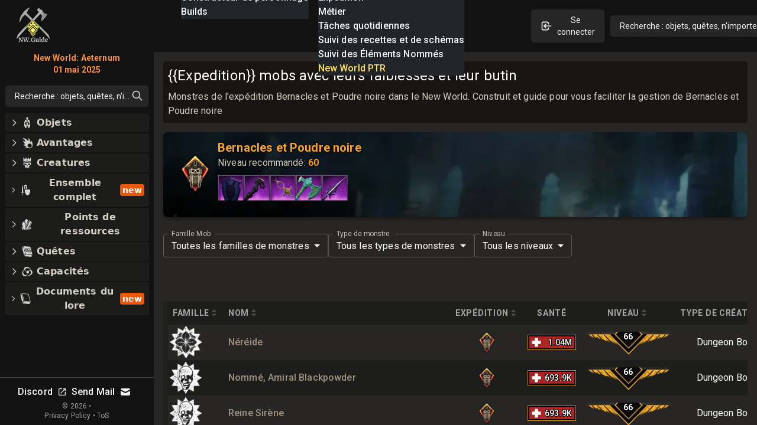

--- FILE ---
content_type: text/html; charset=utf-8
request_url: https://nwguide.fr/db/mobs/barnacles
body_size: 62664
content:
<!DOCTYPE html><html lang="fr-FR" class="dark"><head><meta charSet="UTF-8"/><link rel="apple-touch-icon" sizes="180x180" href="/apple-touch-icon.png?v=6"/><link rel="icon" type="image/png" sizes="32x32" href="/favicon-32x32.png?v=6"/><link rel="icon" type="image/png" sizes="16x16" href="/favicon-16x16.png?v=6"/><link rel="manifest" href="/site.webmanifest?v=6"/><link rel="mask-icon" href="/safari-pinned-tab.svg?v=6" color="#272624"/><link rel="shortcut icon" href="/favicon.ico?v=6"/><meta name="msapplication-TileColor" content="#272624"/><meta name="theme-color" content="#272624"/><meta name="wot-verification" content="c1b0faa829076ad72cad"/><meta name="viewport" content="width=device-width, initial-scale=1, maximum-scale=1"/><link rel="preload" as="image" imageSrcSet="/_next/image?url=%2Flogo_128.png&amp;w=64&amp;q=75 1x, /_next/image?url=%2Flogo_128.png&amp;w=128&amp;q=75 2x"/><script async="" src="https://www.googletagmanager.com/gtag/js?id=UA-206061461-1"></script><script async="" src="/gtag-init.js"></script><script async="">
            (function(c,l,a,r,i,t,y){
                c[a]=c[a]||function(){(c[a].q=c[a].q||[]).push(arguments)};
                t=l.createElement(r);t.async=1;t.src="https://www.clarity.ms/tag/"+i;
                y=l.getElementsByTagName(r)[0];y.parentNode.insertBefore(t,y);
            })(window, document, "clarity", "script", "8m3knm6kuk");
          </script><title>Qu&#x27;est-ce que Bernacles et Poudre noire? Liste des mobs/monstres, builds et guides</title><meta name="robots" content="follow, index"/><meta name="description" content="Bernacles et Poudre noire est une expédition/donjon dans le New World. Vous trouverez tous les mobs et monstres qui seront vos ennemis pendant l&#x27;expédition. Guides pour Bernacles et Poudre noire" data-qmeta="description"/><meta property="og:url" content="https://nwguide.fr/db/mobs/barnacles"/><meta property="og:type" content="article"/><meta property="og:site_name" content=""/><meta property="og:description" content="Bernacles et Poudre noire est une expédition/donjon dans le New World. Vous trouverez tous les mobs et monstres qui seront vos ennemis pendant l&#x27;expédition. Guides pour Bernacles et Poudre noire"/><meta property="og:title" content="Qu&#x27;est-ce que Bernacles et Poudre noire? Liste des mobs/monstres, builds et guides"/><meta property="og:image" content="https://nwguide.fr/static/tw.webp"/><meta name="twitter:card" content="summary_large_image"/><meta name="twitter:site" content="@new_world_guide"/><meta name="twitter:title" content="Qu&#x27;est-ce que Bernacles et Poudre noire? Liste des mobs/monstres, builds et guides"/><meta name="twitter:description" content="Bernacles et Poudre noire est une expédition/donjon dans le New World. Vous trouverez tous les mobs et monstres qui seront vos ennemis pendant l&#x27;expédition. Guides pour Bernacles et Poudre noire"/><meta name="twitter:image" content="https://nwguide.fr/static/tw.webp"/><meta property="twitter:domain" content="nwguide.fr"/><meta property="twitter:url" content="https://nwguide.fr/db/mobs/barnacles"/><link rel="alternate" hrefLang="x-default" href="https://nwguide.fr/db/mobs/barnacles"/><link rel="alternate" hrefLang="en" href="https://nwguide.fr/db/mobs/barnacles"/><link rel="alternate" hrefLang="de" href="https://nwguide.fr/db/mobs/barnacles"/><link rel="alternate" hrefLang="es" href="https://nwguide.fr/db/mobs/barnacles"/><link rel="alternate" hrefLang="fr" href="https://nwguide.fr/db/mobs/barnacles"/><link rel="alternate" hrefLang="it" href="https://nwguide.fr/db/mobs/barnacles"/><link rel="alternate" hrefLang="pl" href="https://nwguide.fr/db/mobs/barnacles"/><link rel="alternate" hrefLang="pt" href="https://nwguide.fr/db/mobs/barnacles"/><link rel="alternate" hrefLang="ru" href="https://nwguide.fr/db/mobs/barnacles"/><link rel="alternate" hrefLang="cn" href="https://nwguide.fr/db/mobs/barnacles"/><script type="application/ld+json">{
  "@context": "https://schema.org",
  "@type": "Article",
  "mainEntityOfPage": {
    "@type": "WebPage",
    "@id": "https://nwguide.fr/db/mob/barnacles/page/1"
  },
  "headline": "Qu'est-ce que Bernacles et Poudre noire\\? Liste des mobs/monstres, builds et guides",
  "image": [
    {
      "@type": "ImageObject",
      "url": "https://nwguide.fr/static/tw.webp"
    }
  ],
  "author": {
    "@type": "Person",
    "name": "new-world.guide"
  },
  "publisher": {
    "@type": "Organization",
    "name": "new-world.guide",
    "logo": {
      "@type": "ImageObject",
      "url": "https://nwguide.fr/static/images/logo.png"
    }
  },
  "description": "Bernacles et Poudre noire est une expédition/donjon dans le New World. Vous trouverez tous les mobs et monstres qui seront vos ennemis pendant l'expédition. Guides pour Bernacles et Poudre noire"
}</script><link rel="preload" as="image" imageSrcSet="/_next/image?url=%2Flogo_128.png&amp;w=32&amp;q=75 1x, /_next/image?url=%2Flogo_128.png&amp;w=64&amp;q=75 2x"/><meta name="next-head-count" content="42"/><link rel="preconnect" href="https://fonts.gstatic.com" crossorigin="anonymous"/><link rel="stylesheet" href="https://cdn.jsdelivr.net/npm/katex@0.13.11/dist/katex.min.css" integrity="sha384-Um5gpz1odJg5Z4HAmzPtgZKdTBHZdw8S29IecapCSB31ligYPhHQZMIlWLYQGVoc" crossorigin="anonymous"/><link rel="preconnect" href="https://fonts.gstatic.com" crossorigin /><link rel="preload" href="/_next/static/css/d9cbcf4943ccc32f.css" as="style"/><link rel="stylesheet" href="/_next/static/css/d9cbcf4943ccc32f.css" data-n-g=""/><noscript data-n-css=""></noscript><script defer="" nomodule="" src="/_next/static/chunks/polyfills-c67a75d1b6f99dc8.js"></script><script src="/_next/static/chunks/webpack-62329b7d2acb8c4b.js" defer=""></script><script src="/_next/static/chunks/framework-006daf66106d15a9.js" defer=""></script><script src="/_next/static/chunks/main-2a94524464f0621d.js" defer=""></script><script src="/_next/static/chunks/pages/_app-54a263d0022dd125.js" defer=""></script><script src="/_next/static/chunks/5705-818b7e8db22d8d77.js" defer=""></script><script src="/_next/static/chunks/9348-3977f405464d5ecf.js" defer=""></script><script src="/_next/static/chunks/2594-80345fc82cb7cf02.js" defer=""></script><script src="/_next/static/chunks/3628-bfaf93fc79b767af.js" defer=""></script><script src="/_next/static/chunks/3345-358b6b859dda12e7.js" defer=""></script><script src="/_next/static/chunks/5011-fee1a90832b644e5.js" defer=""></script><script src="/_next/static/chunks/pages/db/mobs/%5B...slug%5D-8f3a09cf7b44e71a.js" defer=""></script><script src="/_next/static/nGOwcnk4dLxT-lJZy4_z0/_buildManifest.js" defer=""></script><script src="/_next/static/nGOwcnk4dLxT-lJZy4_z0/_ssgManifest.js" defer=""></script><style data-emotion="css-global 1bd2rq4">html{-webkit-font-smoothing:antialiased;-moz-osx-font-smoothing:grayscale;box-sizing:border-box;-webkit-text-size-adjust:100%;}*,*::before,*::after{box-sizing:inherit;}strong,b{font-weight:700;}body{margin:0;color:#fff;font-family:"Roboto","Helvetica","Arial",sans-serif;font-weight:400;font-size:1rem;line-height:1.5;letter-spacing:0.00938em;background-color:#121212;}@media print{body{background-color:#fff;}}body::backdrop{background-color:#121212;}</style><style data-emotion="css-global 1prfaxn">@-webkit-keyframes mui-auto-fill{from{display:block;}}@keyframes mui-auto-fill{from{display:block;}}@-webkit-keyframes mui-auto-fill-cancel{from{display:block;}}@keyframes mui-auto-fill-cancel{from{display:block;}}</style><style data-emotion="css k008qs 1xe2hs0 2fdal2 140d60l 1xjnch3 1lv0lhu 1j8stji 1wqgc0 13l53pz 1eutk2s 13l6o60 scxk5c 29gpod 1y7k1sw 1k3x8v3 yop3gh nqlg3w 14lo706 1ggc1uk 10q46ap 1klkmx2">.css-k008qs{display:-webkit-box;display:-webkit-flex;display:-ms-flexbox;display:flex;}.css-1xe2hs0{background-color:#121212;color:#fff;-webkit-transition:box-shadow 300ms cubic-bezier(0.4, 0, 0.2, 1) 0ms;transition:box-shadow 300ms cubic-bezier(0.4, 0, 0.2, 1) 0ms;box-shadow:none;background-image:linear-gradient(rgba(255, 255, 255, 0), rgba(255, 255, 255, 0));display:-webkit-box;display:-webkit-flex;display:-ms-flexbox;display:flex;-webkit-flex-direction:column;-ms-flex-direction:column;flex-direction:column;width:100%;box-sizing:border-box;-webkit-flex-shrink:0;-ms-flex-negative:0;flex-shrink:0;position:fixed;z-index:1100;top:0;left:auto;right:0;color:inherit;}@media print{.css-1xe2hs0{position:absolute;}}.css-2fdal2{position:relative;display:-webkit-box;display:-webkit-flex;display:-ms-flexbox;display:flex;-webkit-align-items:center;-webkit-box-align:center;-ms-flex-align:center;align-items:center;padding-left:16px;padding-right:16px;height:88px;min-height:48px;padding:16px;}@media (min-width:640px){.css-2fdal2{padding-left:24px;padding-right:24px;}}@media (min-width: 600px){.css-2fdal2{min-height:48px;}}.css-140d60l{-webkit-box-pack:center;-ms-flex-pack:center;-webkit-justify-content:center;justify-content:center;-webkit-align-items:center;-webkit-box-align:center;-ms-flex-align:center;align-items:center;}@media (min-width:0px){.css-140d60l{display:none;}}@media (min-width:768px){.css-140d60l{display:-webkit-box;display:-webkit-flex;display:-ms-flexbox;display:flex;}}@media (max-width:1023.95px){.css-140d60l{margin-left:8px;}}@media (max-width:1279.95px){.css-140d60l{margin-left:16px;}}.css-1xjnch3{-webkit-box-pack:center;-ms-flex-pack:center;-webkit-justify-content:center;justify-content:center;-webkit-box-flex:1;-webkit-flex-grow:1;-ms-flex-positive:1;flex-grow:1;-webkit-align-items:center;-webkit-box-align:center;-ms-flex-align:center;align-items:center;width:100%;}@media (min-width:0px){.css-1xjnch3{display:-webkit-box;display:-webkit-flex;display:-ms-flexbox;display:flex;}}@media (min-width:640px){.css-1xjnch3{display:none;}}.css-1lv0lhu{-webkit-flex:1;-ms-flex:1;flex:1;width:100%;}@media (min-width:0px){.css-1lv0lhu{display:-webkit-box;display:-webkit-flex;display:-ms-flexbox;display:flex;}}@media (min-width:1024px){.css-1lv0lhu{display:none;}}.css-1j8stji{-webkit-flex:1;-ms-flex:1;flex:1;width:100%;margin-left:16px;}@media (min-width:0px){.css-1j8stji{display:none;}}@media (min-width:1024px){.css-1j8stji{display:-webkit-box;display:-webkit-flex;display:-ms-flexbox;display:flex;}}@media (max-width:1023.95px){.css-1j8stji{margin-left:8px;}}@media (min-width:0px){.css-1wqgc0{display:none;}}@media (min-width:640px){.css-1wqgc0{display:block;}}.css-13l53pz{display:-webkit-inline-box;display:-webkit-inline-flex;display:-ms-inline-flexbox;display:inline-flex;-webkit-align-items:center;-webkit-box-align:center;-ms-flex-align:center;align-items:center;-webkit-box-pack:center;-ms-flex-pack:center;-webkit-justify-content:center;justify-content:center;position:relative;box-sizing:border-box;-webkit-tap-highlight-color:transparent;background-color:transparent;outline:0;border:0;margin:0;border-radius:0;padding:0;cursor:pointer;-webkit-user-select:none;-moz-user-select:none;-ms-user-select:none;user-select:none;vertical-align:middle;-moz-appearance:none;-webkit-appearance:none;-webkit-text-decoration:none;text-decoration:none;color:inherit;font-family:"Roboto","Helvetica","Arial",sans-serif;font-weight:500;font-size:0.875rem;line-height:1.75;letter-spacing:0.02857em;text-transform:uppercase;min-width:64px;padding:6px 16px;border-radius:4px;-webkit-transition:background-color 250ms cubic-bezier(0.4, 0, 0.2, 1) 0ms,box-shadow 250ms cubic-bezier(0.4, 0, 0.2, 1) 0ms,border-color 250ms cubic-bezier(0.4, 0, 0.2, 1) 0ms,color 250ms cubic-bezier(0.4, 0, 0.2, 1) 0ms;transition:background-color 250ms cubic-bezier(0.4, 0, 0.2, 1) 0ms,box-shadow 250ms cubic-bezier(0.4, 0, 0.2, 1) 0ms,border-color 250ms cubic-bezier(0.4, 0, 0.2, 1) 0ms,color 250ms cubic-bezier(0.4, 0, 0.2, 1) 0ms;color:#fff;background-color:rgba(39, 38, 36, 0.8);box-shadow:0px 3px 1px -2px rgba(0,0,0,0.2),0px 2px 2px 0px rgba(0,0,0,0.14),0px 1px 5px 0px rgba(0,0,0,0.12);}.css-13l53pz::-moz-focus-inner{border-style:none;}.css-13l53pz.Mui-disabled{pointer-events:none;cursor:default;}@media print{.css-13l53pz{-webkit-print-color-adjust:exact;color-adjust:exact;}}.css-13l53pz:hover{-webkit-text-decoration:none;text-decoration:none;background-color:#332f28;box-shadow:0px 2px 4px -1px rgba(0,0,0,0.2),0px 4px 5px 0px rgba(0,0,0,0.14),0px 1px 10px 0px rgba(0,0,0,0.12);}@media (hover: none){.css-13l53pz:hover{background-color:rgba(39, 38, 36, 0.8);}}.css-13l53pz:active{box-shadow:0px 5px 5px -3px rgba(0,0,0,0.2),0px 8px 10px 1px rgba(0,0,0,0.14),0px 3px 14px 2px rgba(0,0,0,0.12);}.css-13l53pz.Mui-focusVisible{box-shadow:0px 3px 5px -1px rgba(0,0,0,0.2),0px 6px 10px 0px rgba(0,0,0,0.14),0px 1px 18px 0px rgba(0,0,0,0.12);}.css-13l53pz.Mui-disabled{color:rgba(255, 255, 255, 0.3);box-shadow:none;background-color:rgba(255, 255, 255, 0.12);}.css-1eutk2s{width:100%;margin-left:auto;box-sizing:border-box;margin-right:auto;display:block;padding-left:16px;padding-right:16px;padding-top:8px;padding-bottom:8px;padding-left:8px;padding-right:8px;}@media (min-width:640px){.css-1eutk2s{padding-left:24px;padding-right:24px;}}@media (min-width:640px){.css-1eutk2s{padding-left:8px;padding-right:8px;}}@media (min-width:768px){.css-1eutk2s{padding-left:16px;padding-right:16px;padding-top:0px;padding-bottom:0px;}}@media (min-width:1024px){.css-1eutk2s{padding-left:16px;padding-right:16px;max-width:1400px;}}.css-13l6o60{display:-webkit-inline-box;display:-webkit-inline-flex;display:-ms-inline-flexbox;display:inline-flex;-webkit-flex-direction:column;-ms-flex-direction:column;flex-direction:column;position:relative;min-width:0;padding:0;margin:0;border:0;vertical-align:top;min-width:200px;}.css-scxk5c{color:rgba(255, 255, 255, 0.7);font-family:"Roboto","Helvetica","Arial",sans-serif;font-weight:400;font-size:1rem;line-height:1.4375em;letter-spacing:0.00938em;padding:0;position:relative;display:block;transform-origin:top left;white-space:nowrap;overflow:hidden;text-overflow:ellipsis;max-width:calc(133% - 24px);position:absolute;left:0;top:0;-webkit-transform:translate(14px, -9px) scale(0.75);-moz-transform:translate(14px, -9px) scale(0.75);-ms-transform:translate(14px, -9px) scale(0.75);transform:translate(14px, -9px) scale(0.75);-webkit-transition:color 200ms cubic-bezier(0.0, 0, 0.2, 1) 0ms,-webkit-transform 200ms cubic-bezier(0.0, 0, 0.2, 1) 0ms,max-width 200ms cubic-bezier(0.0, 0, 0.2, 1) 0ms;transition:color 200ms cubic-bezier(0.0, 0, 0.2, 1) 0ms,transform 200ms cubic-bezier(0.0, 0, 0.2, 1) 0ms,max-width 200ms cubic-bezier(0.0, 0, 0.2, 1) 0ms;z-index:1;pointer-events:auto;-webkit-user-select:none;-moz-user-select:none;-ms-user-select:none;user-select:none;}.css-scxk5c.Mui-focused{color:#9b9a85;}.css-scxk5c.Mui-disabled{color:rgba(255, 255, 255, 0.5);}.css-scxk5c.Mui-error{color:#f44336;}.css-29gpod{font-family:"Roboto","Helvetica","Arial",sans-serif;font-weight:400;font-size:1rem;line-height:1.4375em;letter-spacing:0.00938em;color:#fff;box-sizing:border-box;position:relative;cursor:text;display:-webkit-inline-box;display:-webkit-inline-flex;display:-ms-inline-flexbox;display:inline-flex;-webkit-align-items:center;-webkit-box-align:center;-ms-flex-align:center;align-items:center;position:relative;border-radius:4px;}.css-29gpod.Mui-disabled{color:rgba(255, 255, 255, 0.5);cursor:default;}.css-29gpod:hover .MuiOutlinedInput-notchedOutline{border-color:#fff;}@media (hover: none){.css-29gpod:hover .MuiOutlinedInput-notchedOutline{border-color:rgba(255, 255, 255, 0.23);}}.css-29gpod.Mui-focused .MuiOutlinedInput-notchedOutline{border-color:#9b9a85;border-width:2px;}.css-29gpod.Mui-error .MuiOutlinedInput-notchedOutline{border-color:#f44336;}.css-29gpod.Mui-disabled .MuiOutlinedInput-notchedOutline{border-color:rgba(255, 255, 255, 0.3);}.css-1y7k1sw{-moz-appearance:none;-webkit-appearance:none;-webkit-user-select:none;-moz-user-select:none;-ms-user-select:none;user-select:none;border-radius:4px;cursor:pointer;font:inherit;letter-spacing:inherit;color:currentColor;padding:4px 0 5px;border:0;box-sizing:content-box;background:none;height:1.4375em;margin:0;-webkit-tap-highlight-color:transparent;display:block;min-width:0;width:100%;-webkit-animation-name:mui-auto-fill-cancel;animation-name:mui-auto-fill-cancel;-webkit-animation-duration:10ms;animation-duration:10ms;padding-top:1px;padding:8.5px 14px;}.css-1y7k1sw:focus{border-radius:4px;}.css-1y7k1sw::-ms-expand{display:none;}.css-1y7k1sw.Mui-disabled{cursor:default;}.css-1y7k1sw[multiple]{height:auto;}.css-1y7k1sw:not([multiple]) option,.css-1y7k1sw:not([multiple]) optgroup{background-color:#121212;}.css-1y7k1sw.css-1y7k1sw.css-1y7k1sw{padding-right:32px;}.css-1y7k1sw.MuiSelect-select{height:auto;min-height:1.4375em;text-overflow:ellipsis;white-space:nowrap;overflow:hidden;}.css-1y7k1sw::-webkit-input-placeholder{color:currentColor;opacity:0.5;-webkit-transition:opacity 200ms cubic-bezier(0.4, 0, 0.2, 1) 0ms;transition:opacity 200ms cubic-bezier(0.4, 0, 0.2, 1) 0ms;}.css-1y7k1sw::-moz-placeholder{color:currentColor;opacity:0.5;-webkit-transition:opacity 200ms cubic-bezier(0.4, 0, 0.2, 1) 0ms;transition:opacity 200ms cubic-bezier(0.4, 0, 0.2, 1) 0ms;}.css-1y7k1sw:-ms-input-placeholder{color:currentColor;opacity:0.5;-webkit-transition:opacity 200ms cubic-bezier(0.4, 0, 0.2, 1) 0ms;transition:opacity 200ms cubic-bezier(0.4, 0, 0.2, 1) 0ms;}.css-1y7k1sw::-ms-input-placeholder{color:currentColor;opacity:0.5;-webkit-transition:opacity 200ms cubic-bezier(0.4, 0, 0.2, 1) 0ms;transition:opacity 200ms cubic-bezier(0.4, 0, 0.2, 1) 0ms;}.css-1y7k1sw:focus{outline:0;}.css-1y7k1sw:invalid{box-shadow:none;}.css-1y7k1sw::-webkit-search-decoration{-webkit-appearance:none;}label[data-shrink=false]+.MuiInputBase-formControl .css-1y7k1sw::-webkit-input-placeholder{opacity:0!important;}label[data-shrink=false]+.MuiInputBase-formControl .css-1y7k1sw::-moz-placeholder{opacity:0!important;}label[data-shrink=false]+.MuiInputBase-formControl .css-1y7k1sw:-ms-input-placeholder{opacity:0!important;}label[data-shrink=false]+.MuiInputBase-formControl .css-1y7k1sw::-ms-input-placeholder{opacity:0!important;}label[data-shrink=false]+.MuiInputBase-formControl .css-1y7k1sw:focus::-webkit-input-placeholder{opacity:0.5;}label[data-shrink=false]+.MuiInputBase-formControl .css-1y7k1sw:focus::-moz-placeholder{opacity:0.5;}label[data-shrink=false]+.MuiInputBase-formControl .css-1y7k1sw:focus:-ms-input-placeholder{opacity:0.5;}label[data-shrink=false]+.MuiInputBase-formControl .css-1y7k1sw:focus::-ms-input-placeholder{opacity:0.5;}.css-1y7k1sw.Mui-disabled{opacity:1;-webkit-text-fill-color:rgba(255, 255, 255, 0.5);}.css-1y7k1sw:-webkit-autofill{-webkit-animation-duration:5000s;animation-duration:5000s;-webkit-animation-name:mui-auto-fill;animation-name:mui-auto-fill;}.css-1y7k1sw:-webkit-autofill{-webkit-box-shadow:0 0 0 100px #266798 inset;-webkit-text-fill-color:#fff;caret-color:#fff;border-radius:inherit;}.css-1k3x8v3{bottom:0;left:0;position:absolute;opacity:0;pointer-events:none;width:100%;box-sizing:border-box;}.css-yop3gh{-webkit-user-select:none;-moz-user-select:none;-ms-user-select:none;user-select:none;width:1em;height:1em;display:inline-block;fill:currentColor;-webkit-flex-shrink:0;-ms-flex-negative:0;flex-shrink:0;-webkit-transition:fill 200ms cubic-bezier(0.4, 0, 0.2, 1) 0ms;transition:fill 200ms cubic-bezier(0.4, 0, 0.2, 1) 0ms;font-size:1.5rem;position:absolute;right:7px;top:calc(50% - .5em);pointer-events:none;color:#fff;}.css-yop3gh.Mui-disabled{color:rgba(255, 255, 255, 0.3);}.css-nqlg3w{text-align:left;position:absolute;bottom:0;right:0;top:-5px;left:0;margin:0;padding:0 8px;pointer-events:none;border-radius:inherit;border-style:solid;border-width:1px;overflow:hidden;min-width:0%;border-color:rgba(255, 255, 255, 0.23);}.css-14lo706{float:unset;width:auto;overflow:hidden;display:block;padding:0;height:11px;font-size:0.75em;visibility:hidden;max-width:100%;-webkit-transition:max-width 100ms cubic-bezier(0.0, 0, 0.2, 1) 50ms;transition:max-width 100ms cubic-bezier(0.0, 0, 0.2, 1) 50ms;white-space:nowrap;}.css-14lo706>span{padding-left:5px;padding-right:5px;display:inline-block;opacity:0;visibility:visible;}.css-1ggc1uk{display:-webkit-inline-box;display:-webkit-inline-flex;display:-ms-inline-flexbox;display:inline-flex;-webkit-flex-direction:column;-ms-flex-direction:column;flex-direction:column;position:relative;min-width:0;padding:0;margin:0;border:0;vertical-align:top;min-width:100px;}.css-10q46ap{margin-bottom:16px;}@media (min-width:0px){.css-10q46ap{display:block;}}@media (min-width:1024px){.css-10q46ap{display:none;}}@media (max-width:1023.95px){.css-10q46ap{margin-bottom:8px;}}@media (min-width:0px){.css-1klkmx2{display:-webkit-box;display:-webkit-flex;display:-ms-flexbox;display:flex;}}@media (min-width:640px){.css-1klkmx2{display:none;}}</style><style data-href="https://fonts.googleapis.com/css2?family=Inter:wght@400;600;700;800;900&family=Roboto:wght@300;400;500;700;800;900&display=swap">@font-face{font-family:'Inter';font-style:normal;font-weight:400;font-display:swap;src:url(https://fonts.gstatic.com/s/inter/v20/UcCO3FwrK3iLTeHuS_nVMrMxCp50SjIw2boKoduKmMEVuLyfMZs.woff) format('woff')}@font-face{font-family:'Inter';font-style:normal;font-weight:600;font-display:swap;src:url(https://fonts.gstatic.com/s/inter/v20/UcCO3FwrK3iLTeHuS_nVMrMxCp50SjIw2boKoduKmMEVuGKYMZs.woff) format('woff')}@font-face{font-family:'Inter';font-style:normal;font-weight:700;font-display:swap;src:url(https://fonts.gstatic.com/s/inter/v20/UcCO3FwrK3iLTeHuS_nVMrMxCp50SjIw2boKoduKmMEVuFuYMZs.woff) format('woff')}@font-face{font-family:'Inter';font-style:normal;font-weight:800;font-display:swap;src:url(https://fonts.gstatic.com/s/inter/v20/UcCO3FwrK3iLTeHuS_nVMrMxCp50SjIw2boKoduKmMEVuDyYMZs.woff) format('woff')}@font-face{font-family:'Inter';font-style:normal;font-weight:900;font-display:swap;src:url(https://fonts.gstatic.com/s/inter/v20/UcCO3FwrK3iLTeHuS_nVMrMxCp50SjIw2boKoduKmMEVuBWYMZs.woff) format('woff')}@font-face{font-family:'Roboto';font-style:normal;font-weight:300;font-stretch:normal;font-display:swap;src:url(https://fonts.gstatic.com/s/roboto/v49/KFOMCnqEu92Fr1ME7kSn66aGLdTylUAMQXC89YmC2DPNWuaabWmQ.woff) format('woff')}@font-face{font-family:'Roboto';font-style:normal;font-weight:400;font-stretch:normal;font-display:swap;src:url(https://fonts.gstatic.com/s/roboto/v49/KFOMCnqEu92Fr1ME7kSn66aGLdTylUAMQXC89YmC2DPNWubEbWmQ.woff) format('woff')}@font-face{font-family:'Roboto';font-style:normal;font-weight:500;font-stretch:normal;font-display:swap;src:url(https://fonts.gstatic.com/s/roboto/v49/KFOMCnqEu92Fr1ME7kSn66aGLdTylUAMQXC89YmC2DPNWub2bWmQ.woff) format('woff')}@font-face{font-family:'Roboto';font-style:normal;font-weight:700;font-stretch:normal;font-display:swap;src:url(https://fonts.gstatic.com/s/roboto/v49/KFOMCnqEu92Fr1ME7kSn66aGLdTylUAMQXC89YmC2DPNWuYjammQ.woff) format('woff')}@font-face{font-family:'Roboto';font-style:normal;font-weight:800;font-stretch:normal;font-display:swap;src:url(https://fonts.gstatic.com/s/roboto/v49/KFOMCnqEu92Fr1ME7kSn66aGLdTylUAMQXC89YmC2DPNWuZEammQ.woff) format('woff')}@font-face{font-family:'Roboto';font-style:normal;font-weight:900;font-stretch:normal;font-display:swap;src:url(https://fonts.gstatic.com/s/roboto/v49/KFOMCnqEu92Fr1ME7kSn66aGLdTylUAMQXC89YmC2DPNWuZtammQ.woff) format('woff')}@font-face{font-family:'Inter';font-style:normal;font-weight:400;font-display:swap;src:url(https://fonts.gstatic.com/s/inter/v20/UcC73FwrK3iLTeHuS_nVMrMxCp50SjIa2JL7W0Q5n-wU.woff2) format('woff2');unicode-range:U+0460-052F,U+1C80-1C8A,U+20B4,U+2DE0-2DFF,U+A640-A69F,U+FE2E-FE2F}@font-face{font-family:'Inter';font-style:normal;font-weight:400;font-display:swap;src:url(https://fonts.gstatic.com/s/inter/v20/UcC73FwrK3iLTeHuS_nVMrMxCp50SjIa0ZL7W0Q5n-wU.woff2) format('woff2');unicode-range:U+0301,U+0400-045F,U+0490-0491,U+04B0-04B1,U+2116}@font-face{font-family:'Inter';font-style:normal;font-weight:400;font-display:swap;src:url(https://fonts.gstatic.com/s/inter/v20/UcC73FwrK3iLTeHuS_nVMrMxCp50SjIa2ZL7W0Q5n-wU.woff2) format('woff2');unicode-range:U+1F00-1FFF}@font-face{font-family:'Inter';font-style:normal;font-weight:400;font-display:swap;src:url(https://fonts.gstatic.com/s/inter/v20/UcC73FwrK3iLTeHuS_nVMrMxCp50SjIa1pL7W0Q5n-wU.woff2) format('woff2');unicode-range:U+0370-0377,U+037A-037F,U+0384-038A,U+038C,U+038E-03A1,U+03A3-03FF}@font-face{font-family:'Inter';font-style:normal;font-weight:400;font-display:swap;src:url(https://fonts.gstatic.com/s/inter/v20/UcC73FwrK3iLTeHuS_nVMrMxCp50SjIa2pL7W0Q5n-wU.woff2) format('woff2');unicode-range:U+0102-0103,U+0110-0111,U+0128-0129,U+0168-0169,U+01A0-01A1,U+01AF-01B0,U+0300-0301,U+0303-0304,U+0308-0309,U+0323,U+0329,U+1EA0-1EF9,U+20AB}@font-face{font-family:'Inter';font-style:normal;font-weight:400;font-display:swap;src:url(https://fonts.gstatic.com/s/inter/v20/UcC73FwrK3iLTeHuS_nVMrMxCp50SjIa25L7W0Q5n-wU.woff2) format('woff2');unicode-range:U+0100-02BA,U+02BD-02C5,U+02C7-02CC,U+02CE-02D7,U+02DD-02FF,U+0304,U+0308,U+0329,U+1D00-1DBF,U+1E00-1E9F,U+1EF2-1EFF,U+2020,U+20A0-20AB,U+20AD-20C0,U+2113,U+2C60-2C7F,U+A720-A7FF}@font-face{font-family:'Inter';font-style:normal;font-weight:400;font-display:swap;src:url(https://fonts.gstatic.com/s/inter/v20/UcC73FwrK3iLTeHuS_nVMrMxCp50SjIa1ZL7W0Q5nw.woff2) format('woff2');unicode-range:U+0000-00FF,U+0131,U+0152-0153,U+02BB-02BC,U+02C6,U+02DA,U+02DC,U+0304,U+0308,U+0329,U+2000-206F,U+20AC,U+2122,U+2191,U+2193,U+2212,U+2215,U+FEFF,U+FFFD}@font-face{font-family:'Inter';font-style:normal;font-weight:600;font-display:swap;src:url(https://fonts.gstatic.com/s/inter/v20/UcC73FwrK3iLTeHuS_nVMrMxCp50SjIa2JL7W0Q5n-wU.woff2) format('woff2');unicode-range:U+0460-052F,U+1C80-1C8A,U+20B4,U+2DE0-2DFF,U+A640-A69F,U+FE2E-FE2F}@font-face{font-family:'Inter';font-style:normal;font-weight:600;font-display:swap;src:url(https://fonts.gstatic.com/s/inter/v20/UcC73FwrK3iLTeHuS_nVMrMxCp50SjIa0ZL7W0Q5n-wU.woff2) format('woff2');unicode-range:U+0301,U+0400-045F,U+0490-0491,U+04B0-04B1,U+2116}@font-face{font-family:'Inter';font-style:normal;font-weight:600;font-display:swap;src:url(https://fonts.gstatic.com/s/inter/v20/UcC73FwrK3iLTeHuS_nVMrMxCp50SjIa2ZL7W0Q5n-wU.woff2) format('woff2');unicode-range:U+1F00-1FFF}@font-face{font-family:'Inter';font-style:normal;font-weight:600;font-display:swap;src:url(https://fonts.gstatic.com/s/inter/v20/UcC73FwrK3iLTeHuS_nVMrMxCp50SjIa1pL7W0Q5n-wU.woff2) format('woff2');unicode-range:U+0370-0377,U+037A-037F,U+0384-038A,U+038C,U+038E-03A1,U+03A3-03FF}@font-face{font-family:'Inter';font-style:normal;font-weight:600;font-display:swap;src:url(https://fonts.gstatic.com/s/inter/v20/UcC73FwrK3iLTeHuS_nVMrMxCp50SjIa2pL7W0Q5n-wU.woff2) format('woff2');unicode-range:U+0102-0103,U+0110-0111,U+0128-0129,U+0168-0169,U+01A0-01A1,U+01AF-01B0,U+0300-0301,U+0303-0304,U+0308-0309,U+0323,U+0329,U+1EA0-1EF9,U+20AB}@font-face{font-family:'Inter';font-style:normal;font-weight:600;font-display:swap;src:url(https://fonts.gstatic.com/s/inter/v20/UcC73FwrK3iLTeHuS_nVMrMxCp50SjIa25L7W0Q5n-wU.woff2) format('woff2');unicode-range:U+0100-02BA,U+02BD-02C5,U+02C7-02CC,U+02CE-02D7,U+02DD-02FF,U+0304,U+0308,U+0329,U+1D00-1DBF,U+1E00-1E9F,U+1EF2-1EFF,U+2020,U+20A0-20AB,U+20AD-20C0,U+2113,U+2C60-2C7F,U+A720-A7FF}@font-face{font-family:'Inter';font-style:normal;font-weight:600;font-display:swap;src:url(https://fonts.gstatic.com/s/inter/v20/UcC73FwrK3iLTeHuS_nVMrMxCp50SjIa1ZL7W0Q5nw.woff2) format('woff2');unicode-range:U+0000-00FF,U+0131,U+0152-0153,U+02BB-02BC,U+02C6,U+02DA,U+02DC,U+0304,U+0308,U+0329,U+2000-206F,U+20AC,U+2122,U+2191,U+2193,U+2212,U+2215,U+FEFF,U+FFFD}@font-face{font-family:'Inter';font-style:normal;font-weight:700;font-display:swap;src:url(https://fonts.gstatic.com/s/inter/v20/UcC73FwrK3iLTeHuS_nVMrMxCp50SjIa2JL7W0Q5n-wU.woff2) format('woff2');unicode-range:U+0460-052F,U+1C80-1C8A,U+20B4,U+2DE0-2DFF,U+A640-A69F,U+FE2E-FE2F}@font-face{font-family:'Inter';font-style:normal;font-weight:700;font-display:swap;src:url(https://fonts.gstatic.com/s/inter/v20/UcC73FwrK3iLTeHuS_nVMrMxCp50SjIa0ZL7W0Q5n-wU.woff2) format('woff2');unicode-range:U+0301,U+0400-045F,U+0490-0491,U+04B0-04B1,U+2116}@font-face{font-family:'Inter';font-style:normal;font-weight:700;font-display:swap;src:url(https://fonts.gstatic.com/s/inter/v20/UcC73FwrK3iLTeHuS_nVMrMxCp50SjIa2ZL7W0Q5n-wU.woff2) format('woff2');unicode-range:U+1F00-1FFF}@font-face{font-family:'Inter';font-style:normal;font-weight:700;font-display:swap;src:url(https://fonts.gstatic.com/s/inter/v20/UcC73FwrK3iLTeHuS_nVMrMxCp50SjIa1pL7W0Q5n-wU.woff2) format('woff2');unicode-range:U+0370-0377,U+037A-037F,U+0384-038A,U+038C,U+038E-03A1,U+03A3-03FF}@font-face{font-family:'Inter';font-style:normal;font-weight:700;font-display:swap;src:url(https://fonts.gstatic.com/s/inter/v20/UcC73FwrK3iLTeHuS_nVMrMxCp50SjIa2pL7W0Q5n-wU.woff2) format('woff2');unicode-range:U+0102-0103,U+0110-0111,U+0128-0129,U+0168-0169,U+01A0-01A1,U+01AF-01B0,U+0300-0301,U+0303-0304,U+0308-0309,U+0323,U+0329,U+1EA0-1EF9,U+20AB}@font-face{font-family:'Inter';font-style:normal;font-weight:700;font-display:swap;src:url(https://fonts.gstatic.com/s/inter/v20/UcC73FwrK3iLTeHuS_nVMrMxCp50SjIa25L7W0Q5n-wU.woff2) format('woff2');unicode-range:U+0100-02BA,U+02BD-02C5,U+02C7-02CC,U+02CE-02D7,U+02DD-02FF,U+0304,U+0308,U+0329,U+1D00-1DBF,U+1E00-1E9F,U+1EF2-1EFF,U+2020,U+20A0-20AB,U+20AD-20C0,U+2113,U+2C60-2C7F,U+A720-A7FF}@font-face{font-family:'Inter';font-style:normal;font-weight:700;font-display:swap;src:url(https://fonts.gstatic.com/s/inter/v20/UcC73FwrK3iLTeHuS_nVMrMxCp50SjIa1ZL7W0Q5nw.woff2) format('woff2');unicode-range:U+0000-00FF,U+0131,U+0152-0153,U+02BB-02BC,U+02C6,U+02DA,U+02DC,U+0304,U+0308,U+0329,U+2000-206F,U+20AC,U+2122,U+2191,U+2193,U+2212,U+2215,U+FEFF,U+FFFD}@font-face{font-family:'Inter';font-style:normal;font-weight:800;font-display:swap;src:url(https://fonts.gstatic.com/s/inter/v20/UcC73FwrK3iLTeHuS_nVMrMxCp50SjIa2JL7W0Q5n-wU.woff2) format('woff2');unicode-range:U+0460-052F,U+1C80-1C8A,U+20B4,U+2DE0-2DFF,U+A640-A69F,U+FE2E-FE2F}@font-face{font-family:'Inter';font-style:normal;font-weight:800;font-display:swap;src:url(https://fonts.gstatic.com/s/inter/v20/UcC73FwrK3iLTeHuS_nVMrMxCp50SjIa0ZL7W0Q5n-wU.woff2) format('woff2');unicode-range:U+0301,U+0400-045F,U+0490-0491,U+04B0-04B1,U+2116}@font-face{font-family:'Inter';font-style:normal;font-weight:800;font-display:swap;src:url(https://fonts.gstatic.com/s/inter/v20/UcC73FwrK3iLTeHuS_nVMrMxCp50SjIa2ZL7W0Q5n-wU.woff2) format('woff2');unicode-range:U+1F00-1FFF}@font-face{font-family:'Inter';font-style:normal;font-weight:800;font-display:swap;src:url(https://fonts.gstatic.com/s/inter/v20/UcC73FwrK3iLTeHuS_nVMrMxCp50SjIa1pL7W0Q5n-wU.woff2) format('woff2');unicode-range:U+0370-0377,U+037A-037F,U+0384-038A,U+038C,U+038E-03A1,U+03A3-03FF}@font-face{font-family:'Inter';font-style:normal;font-weight:800;font-display:swap;src:url(https://fonts.gstatic.com/s/inter/v20/UcC73FwrK3iLTeHuS_nVMrMxCp50SjIa2pL7W0Q5n-wU.woff2) format('woff2');unicode-range:U+0102-0103,U+0110-0111,U+0128-0129,U+0168-0169,U+01A0-01A1,U+01AF-01B0,U+0300-0301,U+0303-0304,U+0308-0309,U+0323,U+0329,U+1EA0-1EF9,U+20AB}@font-face{font-family:'Inter';font-style:normal;font-weight:800;font-display:swap;src:url(https://fonts.gstatic.com/s/inter/v20/UcC73FwrK3iLTeHuS_nVMrMxCp50SjIa25L7W0Q5n-wU.woff2) format('woff2');unicode-range:U+0100-02BA,U+02BD-02C5,U+02C7-02CC,U+02CE-02D7,U+02DD-02FF,U+0304,U+0308,U+0329,U+1D00-1DBF,U+1E00-1E9F,U+1EF2-1EFF,U+2020,U+20A0-20AB,U+20AD-20C0,U+2113,U+2C60-2C7F,U+A720-A7FF}@font-face{font-family:'Inter';font-style:normal;font-weight:800;font-display:swap;src:url(https://fonts.gstatic.com/s/inter/v20/UcC73FwrK3iLTeHuS_nVMrMxCp50SjIa1ZL7W0Q5nw.woff2) format('woff2');unicode-range:U+0000-00FF,U+0131,U+0152-0153,U+02BB-02BC,U+02C6,U+02DA,U+02DC,U+0304,U+0308,U+0329,U+2000-206F,U+20AC,U+2122,U+2191,U+2193,U+2212,U+2215,U+FEFF,U+FFFD}@font-face{font-family:'Inter';font-style:normal;font-weight:900;font-display:swap;src:url(https://fonts.gstatic.com/s/inter/v20/UcC73FwrK3iLTeHuS_nVMrMxCp50SjIa2JL7W0Q5n-wU.woff2) format('woff2');unicode-range:U+0460-052F,U+1C80-1C8A,U+20B4,U+2DE0-2DFF,U+A640-A69F,U+FE2E-FE2F}@font-face{font-family:'Inter';font-style:normal;font-weight:900;font-display:swap;src:url(https://fonts.gstatic.com/s/inter/v20/UcC73FwrK3iLTeHuS_nVMrMxCp50SjIa0ZL7W0Q5n-wU.woff2) format('woff2');unicode-range:U+0301,U+0400-045F,U+0490-0491,U+04B0-04B1,U+2116}@font-face{font-family:'Inter';font-style:normal;font-weight:900;font-display:swap;src:url(https://fonts.gstatic.com/s/inter/v20/UcC73FwrK3iLTeHuS_nVMrMxCp50SjIa2ZL7W0Q5n-wU.woff2) format('woff2');unicode-range:U+1F00-1FFF}@font-face{font-family:'Inter';font-style:normal;font-weight:900;font-display:swap;src:url(https://fonts.gstatic.com/s/inter/v20/UcC73FwrK3iLTeHuS_nVMrMxCp50SjIa1pL7W0Q5n-wU.woff2) format('woff2');unicode-range:U+0370-0377,U+037A-037F,U+0384-038A,U+038C,U+038E-03A1,U+03A3-03FF}@font-face{font-family:'Inter';font-style:normal;font-weight:900;font-display:swap;src:url(https://fonts.gstatic.com/s/inter/v20/UcC73FwrK3iLTeHuS_nVMrMxCp50SjIa2pL7W0Q5n-wU.woff2) format('woff2');unicode-range:U+0102-0103,U+0110-0111,U+0128-0129,U+0168-0169,U+01A0-01A1,U+01AF-01B0,U+0300-0301,U+0303-0304,U+0308-0309,U+0323,U+0329,U+1EA0-1EF9,U+20AB}@font-face{font-family:'Inter';font-style:normal;font-weight:900;font-display:swap;src:url(https://fonts.gstatic.com/s/inter/v20/UcC73FwrK3iLTeHuS_nVMrMxCp50SjIa25L7W0Q5n-wU.woff2) format('woff2');unicode-range:U+0100-02BA,U+02BD-02C5,U+02C7-02CC,U+02CE-02D7,U+02DD-02FF,U+0304,U+0308,U+0329,U+1D00-1DBF,U+1E00-1E9F,U+1EF2-1EFF,U+2020,U+20A0-20AB,U+20AD-20C0,U+2113,U+2C60-2C7F,U+A720-A7FF}@font-face{font-family:'Inter';font-style:normal;font-weight:900;font-display:swap;src:url(https://fonts.gstatic.com/s/inter/v20/UcC73FwrK3iLTeHuS_nVMrMxCp50SjIa1ZL7W0Q5nw.woff2) format('woff2');unicode-range:U+0000-00FF,U+0131,U+0152-0153,U+02BB-02BC,U+02C6,U+02DA,U+02DC,U+0304,U+0308,U+0329,U+2000-206F,U+20AC,U+2122,U+2191,U+2193,U+2212,U+2215,U+FEFF,U+FFFD}@font-face{font-family:'Roboto';font-style:normal;font-weight:300;font-stretch:100%;font-display:swap;src:url(https://fonts.gstatic.com/s/roboto/v49/KFO7CnqEu92Fr1ME7kSn66aGLdTylUAMa3GUBHMdazTgWw.woff2) format('woff2');unicode-range:U+0460-052F,U+1C80-1C8A,U+20B4,U+2DE0-2DFF,U+A640-A69F,U+FE2E-FE2F}@font-face{font-family:'Roboto';font-style:normal;font-weight:300;font-stretch:100%;font-display:swap;src:url(https://fonts.gstatic.com/s/roboto/v49/KFO7CnqEu92Fr1ME7kSn66aGLdTylUAMa3iUBHMdazTgWw.woff2) format('woff2');unicode-range:U+0301,U+0400-045F,U+0490-0491,U+04B0-04B1,U+2116}@font-face{font-family:'Roboto';font-style:normal;font-weight:300;font-stretch:100%;font-display:swap;src:url(https://fonts.gstatic.com/s/roboto/v49/KFO7CnqEu92Fr1ME7kSn66aGLdTylUAMa3CUBHMdazTgWw.woff2) format('woff2');unicode-range:U+1F00-1FFF}@font-face{font-family:'Roboto';font-style:normal;font-weight:300;font-stretch:100%;font-display:swap;src:url(https://fonts.gstatic.com/s/roboto/v49/KFO7CnqEu92Fr1ME7kSn66aGLdTylUAMa3-UBHMdazTgWw.woff2) format('woff2');unicode-range:U+0370-0377,U+037A-037F,U+0384-038A,U+038C,U+038E-03A1,U+03A3-03FF}@font-face{font-family:'Roboto';font-style:normal;font-weight:300;font-stretch:100%;font-display:swap;src:url(https://fonts.gstatic.com/s/roboto/v49/KFO7CnqEu92Fr1ME7kSn66aGLdTylUAMawCUBHMdazTgWw.woff2) format('woff2');unicode-range:U+0302-0303,U+0305,U+0307-0308,U+0310,U+0312,U+0315,U+031A,U+0326-0327,U+032C,U+032F-0330,U+0332-0333,U+0338,U+033A,U+0346,U+034D,U+0391-03A1,U+03A3-03A9,U+03B1-03C9,U+03D1,U+03D5-03D6,U+03F0-03F1,U+03F4-03F5,U+2016-2017,U+2034-2038,U+203C,U+2040,U+2043,U+2047,U+2050,U+2057,U+205F,U+2070-2071,U+2074-208E,U+2090-209C,U+20D0-20DC,U+20E1,U+20E5-20EF,U+2100-2112,U+2114-2115,U+2117-2121,U+2123-214F,U+2190,U+2192,U+2194-21AE,U+21B0-21E5,U+21F1-21F2,U+21F4-2211,U+2213-2214,U+2216-22FF,U+2308-230B,U+2310,U+2319,U+231C-2321,U+2336-237A,U+237C,U+2395,U+239B-23B7,U+23D0,U+23DC-23E1,U+2474-2475,U+25AF,U+25B3,U+25B7,U+25BD,U+25C1,U+25CA,U+25CC,U+25FB,U+266D-266F,U+27C0-27FF,U+2900-2AFF,U+2B0E-2B11,U+2B30-2B4C,U+2BFE,U+3030,U+FF5B,U+FF5D,U+1D400-1D7FF,U+1EE00-1EEFF}@font-face{font-family:'Roboto';font-style:normal;font-weight:300;font-stretch:100%;font-display:swap;src:url(https://fonts.gstatic.com/s/roboto/v49/KFO7CnqEu92Fr1ME7kSn66aGLdTylUAMaxKUBHMdazTgWw.woff2) format('woff2');unicode-range:U+0001-000C,U+000E-001F,U+007F-009F,U+20DD-20E0,U+20E2-20E4,U+2150-218F,U+2190,U+2192,U+2194-2199,U+21AF,U+21E6-21F0,U+21F3,U+2218-2219,U+2299,U+22C4-22C6,U+2300-243F,U+2440-244A,U+2460-24FF,U+25A0-27BF,U+2800-28FF,U+2921-2922,U+2981,U+29BF,U+29EB,U+2B00-2BFF,U+4DC0-4DFF,U+FFF9-FFFB,U+10140-1018E,U+10190-1019C,U+101A0,U+101D0-101FD,U+102E0-102FB,U+10E60-10E7E,U+1D2C0-1D2D3,U+1D2E0-1D37F,U+1F000-1F0FF,U+1F100-1F1AD,U+1F1E6-1F1FF,U+1F30D-1F30F,U+1F315,U+1F31C,U+1F31E,U+1F320-1F32C,U+1F336,U+1F378,U+1F37D,U+1F382,U+1F393-1F39F,U+1F3A7-1F3A8,U+1F3AC-1F3AF,U+1F3C2,U+1F3C4-1F3C6,U+1F3CA-1F3CE,U+1F3D4-1F3E0,U+1F3ED,U+1F3F1-1F3F3,U+1F3F5-1F3F7,U+1F408,U+1F415,U+1F41F,U+1F426,U+1F43F,U+1F441-1F442,U+1F444,U+1F446-1F449,U+1F44C-1F44E,U+1F453,U+1F46A,U+1F47D,U+1F4A3,U+1F4B0,U+1F4B3,U+1F4B9,U+1F4BB,U+1F4BF,U+1F4C8-1F4CB,U+1F4D6,U+1F4DA,U+1F4DF,U+1F4E3-1F4E6,U+1F4EA-1F4ED,U+1F4F7,U+1F4F9-1F4FB,U+1F4FD-1F4FE,U+1F503,U+1F507-1F50B,U+1F50D,U+1F512-1F513,U+1F53E-1F54A,U+1F54F-1F5FA,U+1F610,U+1F650-1F67F,U+1F687,U+1F68D,U+1F691,U+1F694,U+1F698,U+1F6AD,U+1F6B2,U+1F6B9-1F6BA,U+1F6BC,U+1F6C6-1F6CF,U+1F6D3-1F6D7,U+1F6E0-1F6EA,U+1F6F0-1F6F3,U+1F6F7-1F6FC,U+1F700-1F7FF,U+1F800-1F80B,U+1F810-1F847,U+1F850-1F859,U+1F860-1F887,U+1F890-1F8AD,U+1F8B0-1F8BB,U+1F8C0-1F8C1,U+1F900-1F90B,U+1F93B,U+1F946,U+1F984,U+1F996,U+1F9E9,U+1FA00-1FA6F,U+1FA70-1FA7C,U+1FA80-1FA89,U+1FA8F-1FAC6,U+1FACE-1FADC,U+1FADF-1FAE9,U+1FAF0-1FAF8,U+1FB00-1FBFF}@font-face{font-family:'Roboto';font-style:normal;font-weight:300;font-stretch:100%;font-display:swap;src:url(https://fonts.gstatic.com/s/roboto/v49/KFO7CnqEu92Fr1ME7kSn66aGLdTylUAMa3OUBHMdazTgWw.woff2) format('woff2');unicode-range:U+0102-0103,U+0110-0111,U+0128-0129,U+0168-0169,U+01A0-01A1,U+01AF-01B0,U+0300-0301,U+0303-0304,U+0308-0309,U+0323,U+0329,U+1EA0-1EF9,U+20AB}@font-face{font-family:'Roboto';font-style:normal;font-weight:300;font-stretch:100%;font-display:swap;src:url(https://fonts.gstatic.com/s/roboto/v49/KFO7CnqEu92Fr1ME7kSn66aGLdTylUAMa3KUBHMdazTgWw.woff2) format('woff2');unicode-range:U+0100-02BA,U+02BD-02C5,U+02C7-02CC,U+02CE-02D7,U+02DD-02FF,U+0304,U+0308,U+0329,U+1D00-1DBF,U+1E00-1E9F,U+1EF2-1EFF,U+2020,U+20A0-20AB,U+20AD-20C0,U+2113,U+2C60-2C7F,U+A720-A7FF}@font-face{font-family:'Roboto';font-style:normal;font-weight:300;font-stretch:100%;font-display:swap;src:url(https://fonts.gstatic.com/s/roboto/v49/KFO7CnqEu92Fr1ME7kSn66aGLdTylUAMa3yUBHMdazQ.woff2) format('woff2');unicode-range:U+0000-00FF,U+0131,U+0152-0153,U+02BB-02BC,U+02C6,U+02DA,U+02DC,U+0304,U+0308,U+0329,U+2000-206F,U+20AC,U+2122,U+2191,U+2193,U+2212,U+2215,U+FEFF,U+FFFD}@font-face{font-family:'Roboto';font-style:normal;font-weight:400;font-stretch:100%;font-display:swap;src:url(https://fonts.gstatic.com/s/roboto/v49/KFO7CnqEu92Fr1ME7kSn66aGLdTylUAMa3GUBHMdazTgWw.woff2) format('woff2');unicode-range:U+0460-052F,U+1C80-1C8A,U+20B4,U+2DE0-2DFF,U+A640-A69F,U+FE2E-FE2F}@font-face{font-family:'Roboto';font-style:normal;font-weight:400;font-stretch:100%;font-display:swap;src:url(https://fonts.gstatic.com/s/roboto/v49/KFO7CnqEu92Fr1ME7kSn66aGLdTylUAMa3iUBHMdazTgWw.woff2) format('woff2');unicode-range:U+0301,U+0400-045F,U+0490-0491,U+04B0-04B1,U+2116}@font-face{font-family:'Roboto';font-style:normal;font-weight:400;font-stretch:100%;font-display:swap;src:url(https://fonts.gstatic.com/s/roboto/v49/KFO7CnqEu92Fr1ME7kSn66aGLdTylUAMa3CUBHMdazTgWw.woff2) format('woff2');unicode-range:U+1F00-1FFF}@font-face{font-family:'Roboto';font-style:normal;font-weight:400;font-stretch:100%;font-display:swap;src:url(https://fonts.gstatic.com/s/roboto/v49/KFO7CnqEu92Fr1ME7kSn66aGLdTylUAMa3-UBHMdazTgWw.woff2) format('woff2');unicode-range:U+0370-0377,U+037A-037F,U+0384-038A,U+038C,U+038E-03A1,U+03A3-03FF}@font-face{font-family:'Roboto';font-style:normal;font-weight:400;font-stretch:100%;font-display:swap;src:url(https://fonts.gstatic.com/s/roboto/v49/KFO7CnqEu92Fr1ME7kSn66aGLdTylUAMawCUBHMdazTgWw.woff2) format('woff2');unicode-range:U+0302-0303,U+0305,U+0307-0308,U+0310,U+0312,U+0315,U+031A,U+0326-0327,U+032C,U+032F-0330,U+0332-0333,U+0338,U+033A,U+0346,U+034D,U+0391-03A1,U+03A3-03A9,U+03B1-03C9,U+03D1,U+03D5-03D6,U+03F0-03F1,U+03F4-03F5,U+2016-2017,U+2034-2038,U+203C,U+2040,U+2043,U+2047,U+2050,U+2057,U+205F,U+2070-2071,U+2074-208E,U+2090-209C,U+20D0-20DC,U+20E1,U+20E5-20EF,U+2100-2112,U+2114-2115,U+2117-2121,U+2123-214F,U+2190,U+2192,U+2194-21AE,U+21B0-21E5,U+21F1-21F2,U+21F4-2211,U+2213-2214,U+2216-22FF,U+2308-230B,U+2310,U+2319,U+231C-2321,U+2336-237A,U+237C,U+2395,U+239B-23B7,U+23D0,U+23DC-23E1,U+2474-2475,U+25AF,U+25B3,U+25B7,U+25BD,U+25C1,U+25CA,U+25CC,U+25FB,U+266D-266F,U+27C0-27FF,U+2900-2AFF,U+2B0E-2B11,U+2B30-2B4C,U+2BFE,U+3030,U+FF5B,U+FF5D,U+1D400-1D7FF,U+1EE00-1EEFF}@font-face{font-family:'Roboto';font-style:normal;font-weight:400;font-stretch:100%;font-display:swap;src:url(https://fonts.gstatic.com/s/roboto/v49/KFO7CnqEu92Fr1ME7kSn66aGLdTylUAMaxKUBHMdazTgWw.woff2) format('woff2');unicode-range:U+0001-000C,U+000E-001F,U+007F-009F,U+20DD-20E0,U+20E2-20E4,U+2150-218F,U+2190,U+2192,U+2194-2199,U+21AF,U+21E6-21F0,U+21F3,U+2218-2219,U+2299,U+22C4-22C6,U+2300-243F,U+2440-244A,U+2460-24FF,U+25A0-27BF,U+2800-28FF,U+2921-2922,U+2981,U+29BF,U+29EB,U+2B00-2BFF,U+4DC0-4DFF,U+FFF9-FFFB,U+10140-1018E,U+10190-1019C,U+101A0,U+101D0-101FD,U+102E0-102FB,U+10E60-10E7E,U+1D2C0-1D2D3,U+1D2E0-1D37F,U+1F000-1F0FF,U+1F100-1F1AD,U+1F1E6-1F1FF,U+1F30D-1F30F,U+1F315,U+1F31C,U+1F31E,U+1F320-1F32C,U+1F336,U+1F378,U+1F37D,U+1F382,U+1F393-1F39F,U+1F3A7-1F3A8,U+1F3AC-1F3AF,U+1F3C2,U+1F3C4-1F3C6,U+1F3CA-1F3CE,U+1F3D4-1F3E0,U+1F3ED,U+1F3F1-1F3F3,U+1F3F5-1F3F7,U+1F408,U+1F415,U+1F41F,U+1F426,U+1F43F,U+1F441-1F442,U+1F444,U+1F446-1F449,U+1F44C-1F44E,U+1F453,U+1F46A,U+1F47D,U+1F4A3,U+1F4B0,U+1F4B3,U+1F4B9,U+1F4BB,U+1F4BF,U+1F4C8-1F4CB,U+1F4D6,U+1F4DA,U+1F4DF,U+1F4E3-1F4E6,U+1F4EA-1F4ED,U+1F4F7,U+1F4F9-1F4FB,U+1F4FD-1F4FE,U+1F503,U+1F507-1F50B,U+1F50D,U+1F512-1F513,U+1F53E-1F54A,U+1F54F-1F5FA,U+1F610,U+1F650-1F67F,U+1F687,U+1F68D,U+1F691,U+1F694,U+1F698,U+1F6AD,U+1F6B2,U+1F6B9-1F6BA,U+1F6BC,U+1F6C6-1F6CF,U+1F6D3-1F6D7,U+1F6E0-1F6EA,U+1F6F0-1F6F3,U+1F6F7-1F6FC,U+1F700-1F7FF,U+1F800-1F80B,U+1F810-1F847,U+1F850-1F859,U+1F860-1F887,U+1F890-1F8AD,U+1F8B0-1F8BB,U+1F8C0-1F8C1,U+1F900-1F90B,U+1F93B,U+1F946,U+1F984,U+1F996,U+1F9E9,U+1FA00-1FA6F,U+1FA70-1FA7C,U+1FA80-1FA89,U+1FA8F-1FAC6,U+1FACE-1FADC,U+1FADF-1FAE9,U+1FAF0-1FAF8,U+1FB00-1FBFF}@font-face{font-family:'Roboto';font-style:normal;font-weight:400;font-stretch:100%;font-display:swap;src:url(https://fonts.gstatic.com/s/roboto/v49/KFO7CnqEu92Fr1ME7kSn66aGLdTylUAMa3OUBHMdazTgWw.woff2) format('woff2');unicode-range:U+0102-0103,U+0110-0111,U+0128-0129,U+0168-0169,U+01A0-01A1,U+01AF-01B0,U+0300-0301,U+0303-0304,U+0308-0309,U+0323,U+0329,U+1EA0-1EF9,U+20AB}@font-face{font-family:'Roboto';font-style:normal;font-weight:400;font-stretch:100%;font-display:swap;src:url(https://fonts.gstatic.com/s/roboto/v49/KFO7CnqEu92Fr1ME7kSn66aGLdTylUAMa3KUBHMdazTgWw.woff2) format('woff2');unicode-range:U+0100-02BA,U+02BD-02C5,U+02C7-02CC,U+02CE-02D7,U+02DD-02FF,U+0304,U+0308,U+0329,U+1D00-1DBF,U+1E00-1E9F,U+1EF2-1EFF,U+2020,U+20A0-20AB,U+20AD-20C0,U+2113,U+2C60-2C7F,U+A720-A7FF}@font-face{font-family:'Roboto';font-style:normal;font-weight:400;font-stretch:100%;font-display:swap;src:url(https://fonts.gstatic.com/s/roboto/v49/KFO7CnqEu92Fr1ME7kSn66aGLdTylUAMa3yUBHMdazQ.woff2) format('woff2');unicode-range:U+0000-00FF,U+0131,U+0152-0153,U+02BB-02BC,U+02C6,U+02DA,U+02DC,U+0304,U+0308,U+0329,U+2000-206F,U+20AC,U+2122,U+2191,U+2193,U+2212,U+2215,U+FEFF,U+FFFD}@font-face{font-family:'Roboto';font-style:normal;font-weight:500;font-stretch:100%;font-display:swap;src:url(https://fonts.gstatic.com/s/roboto/v49/KFO7CnqEu92Fr1ME7kSn66aGLdTylUAMa3GUBHMdazTgWw.woff2) format('woff2');unicode-range:U+0460-052F,U+1C80-1C8A,U+20B4,U+2DE0-2DFF,U+A640-A69F,U+FE2E-FE2F}@font-face{font-family:'Roboto';font-style:normal;font-weight:500;font-stretch:100%;font-display:swap;src:url(https://fonts.gstatic.com/s/roboto/v49/KFO7CnqEu92Fr1ME7kSn66aGLdTylUAMa3iUBHMdazTgWw.woff2) format('woff2');unicode-range:U+0301,U+0400-045F,U+0490-0491,U+04B0-04B1,U+2116}@font-face{font-family:'Roboto';font-style:normal;font-weight:500;font-stretch:100%;font-display:swap;src:url(https://fonts.gstatic.com/s/roboto/v49/KFO7CnqEu92Fr1ME7kSn66aGLdTylUAMa3CUBHMdazTgWw.woff2) format('woff2');unicode-range:U+1F00-1FFF}@font-face{font-family:'Roboto';font-style:normal;font-weight:500;font-stretch:100%;font-display:swap;src:url(https://fonts.gstatic.com/s/roboto/v49/KFO7CnqEu92Fr1ME7kSn66aGLdTylUAMa3-UBHMdazTgWw.woff2) format('woff2');unicode-range:U+0370-0377,U+037A-037F,U+0384-038A,U+038C,U+038E-03A1,U+03A3-03FF}@font-face{font-family:'Roboto';font-style:normal;font-weight:500;font-stretch:100%;font-display:swap;src:url(https://fonts.gstatic.com/s/roboto/v49/KFO7CnqEu92Fr1ME7kSn66aGLdTylUAMawCUBHMdazTgWw.woff2) format('woff2');unicode-range:U+0302-0303,U+0305,U+0307-0308,U+0310,U+0312,U+0315,U+031A,U+0326-0327,U+032C,U+032F-0330,U+0332-0333,U+0338,U+033A,U+0346,U+034D,U+0391-03A1,U+03A3-03A9,U+03B1-03C9,U+03D1,U+03D5-03D6,U+03F0-03F1,U+03F4-03F5,U+2016-2017,U+2034-2038,U+203C,U+2040,U+2043,U+2047,U+2050,U+2057,U+205F,U+2070-2071,U+2074-208E,U+2090-209C,U+20D0-20DC,U+20E1,U+20E5-20EF,U+2100-2112,U+2114-2115,U+2117-2121,U+2123-214F,U+2190,U+2192,U+2194-21AE,U+21B0-21E5,U+21F1-21F2,U+21F4-2211,U+2213-2214,U+2216-22FF,U+2308-230B,U+2310,U+2319,U+231C-2321,U+2336-237A,U+237C,U+2395,U+239B-23B7,U+23D0,U+23DC-23E1,U+2474-2475,U+25AF,U+25B3,U+25B7,U+25BD,U+25C1,U+25CA,U+25CC,U+25FB,U+266D-266F,U+27C0-27FF,U+2900-2AFF,U+2B0E-2B11,U+2B30-2B4C,U+2BFE,U+3030,U+FF5B,U+FF5D,U+1D400-1D7FF,U+1EE00-1EEFF}@font-face{font-family:'Roboto';font-style:normal;font-weight:500;font-stretch:100%;font-display:swap;src:url(https://fonts.gstatic.com/s/roboto/v49/KFO7CnqEu92Fr1ME7kSn66aGLdTylUAMaxKUBHMdazTgWw.woff2) format('woff2');unicode-range:U+0001-000C,U+000E-001F,U+007F-009F,U+20DD-20E0,U+20E2-20E4,U+2150-218F,U+2190,U+2192,U+2194-2199,U+21AF,U+21E6-21F0,U+21F3,U+2218-2219,U+2299,U+22C4-22C6,U+2300-243F,U+2440-244A,U+2460-24FF,U+25A0-27BF,U+2800-28FF,U+2921-2922,U+2981,U+29BF,U+29EB,U+2B00-2BFF,U+4DC0-4DFF,U+FFF9-FFFB,U+10140-1018E,U+10190-1019C,U+101A0,U+101D0-101FD,U+102E0-102FB,U+10E60-10E7E,U+1D2C0-1D2D3,U+1D2E0-1D37F,U+1F000-1F0FF,U+1F100-1F1AD,U+1F1E6-1F1FF,U+1F30D-1F30F,U+1F315,U+1F31C,U+1F31E,U+1F320-1F32C,U+1F336,U+1F378,U+1F37D,U+1F382,U+1F393-1F39F,U+1F3A7-1F3A8,U+1F3AC-1F3AF,U+1F3C2,U+1F3C4-1F3C6,U+1F3CA-1F3CE,U+1F3D4-1F3E0,U+1F3ED,U+1F3F1-1F3F3,U+1F3F5-1F3F7,U+1F408,U+1F415,U+1F41F,U+1F426,U+1F43F,U+1F441-1F442,U+1F444,U+1F446-1F449,U+1F44C-1F44E,U+1F453,U+1F46A,U+1F47D,U+1F4A3,U+1F4B0,U+1F4B3,U+1F4B9,U+1F4BB,U+1F4BF,U+1F4C8-1F4CB,U+1F4D6,U+1F4DA,U+1F4DF,U+1F4E3-1F4E6,U+1F4EA-1F4ED,U+1F4F7,U+1F4F9-1F4FB,U+1F4FD-1F4FE,U+1F503,U+1F507-1F50B,U+1F50D,U+1F512-1F513,U+1F53E-1F54A,U+1F54F-1F5FA,U+1F610,U+1F650-1F67F,U+1F687,U+1F68D,U+1F691,U+1F694,U+1F698,U+1F6AD,U+1F6B2,U+1F6B9-1F6BA,U+1F6BC,U+1F6C6-1F6CF,U+1F6D3-1F6D7,U+1F6E0-1F6EA,U+1F6F0-1F6F3,U+1F6F7-1F6FC,U+1F700-1F7FF,U+1F800-1F80B,U+1F810-1F847,U+1F850-1F859,U+1F860-1F887,U+1F890-1F8AD,U+1F8B0-1F8BB,U+1F8C0-1F8C1,U+1F900-1F90B,U+1F93B,U+1F946,U+1F984,U+1F996,U+1F9E9,U+1FA00-1FA6F,U+1FA70-1FA7C,U+1FA80-1FA89,U+1FA8F-1FAC6,U+1FACE-1FADC,U+1FADF-1FAE9,U+1FAF0-1FAF8,U+1FB00-1FBFF}@font-face{font-family:'Roboto';font-style:normal;font-weight:500;font-stretch:100%;font-display:swap;src:url(https://fonts.gstatic.com/s/roboto/v49/KFO7CnqEu92Fr1ME7kSn66aGLdTylUAMa3OUBHMdazTgWw.woff2) format('woff2');unicode-range:U+0102-0103,U+0110-0111,U+0128-0129,U+0168-0169,U+01A0-01A1,U+01AF-01B0,U+0300-0301,U+0303-0304,U+0308-0309,U+0323,U+0329,U+1EA0-1EF9,U+20AB}@font-face{font-family:'Roboto';font-style:normal;font-weight:500;font-stretch:100%;font-display:swap;src:url(https://fonts.gstatic.com/s/roboto/v49/KFO7CnqEu92Fr1ME7kSn66aGLdTylUAMa3KUBHMdazTgWw.woff2) format('woff2');unicode-range:U+0100-02BA,U+02BD-02C5,U+02C7-02CC,U+02CE-02D7,U+02DD-02FF,U+0304,U+0308,U+0329,U+1D00-1DBF,U+1E00-1E9F,U+1EF2-1EFF,U+2020,U+20A0-20AB,U+20AD-20C0,U+2113,U+2C60-2C7F,U+A720-A7FF}@font-face{font-family:'Roboto';font-style:normal;font-weight:500;font-stretch:100%;font-display:swap;src:url(https://fonts.gstatic.com/s/roboto/v49/KFO7CnqEu92Fr1ME7kSn66aGLdTylUAMa3yUBHMdazQ.woff2) format('woff2');unicode-range:U+0000-00FF,U+0131,U+0152-0153,U+02BB-02BC,U+02C6,U+02DA,U+02DC,U+0304,U+0308,U+0329,U+2000-206F,U+20AC,U+2122,U+2191,U+2193,U+2212,U+2215,U+FEFF,U+FFFD}@font-face{font-family:'Roboto';font-style:normal;font-weight:700;font-stretch:100%;font-display:swap;src:url(https://fonts.gstatic.com/s/roboto/v49/KFO7CnqEu92Fr1ME7kSn66aGLdTylUAMa3GUBHMdazTgWw.woff2) format('woff2');unicode-range:U+0460-052F,U+1C80-1C8A,U+20B4,U+2DE0-2DFF,U+A640-A69F,U+FE2E-FE2F}@font-face{font-family:'Roboto';font-style:normal;font-weight:700;font-stretch:100%;font-display:swap;src:url(https://fonts.gstatic.com/s/roboto/v49/KFO7CnqEu92Fr1ME7kSn66aGLdTylUAMa3iUBHMdazTgWw.woff2) format('woff2');unicode-range:U+0301,U+0400-045F,U+0490-0491,U+04B0-04B1,U+2116}@font-face{font-family:'Roboto';font-style:normal;font-weight:700;font-stretch:100%;font-display:swap;src:url(https://fonts.gstatic.com/s/roboto/v49/KFO7CnqEu92Fr1ME7kSn66aGLdTylUAMa3CUBHMdazTgWw.woff2) format('woff2');unicode-range:U+1F00-1FFF}@font-face{font-family:'Roboto';font-style:normal;font-weight:700;font-stretch:100%;font-display:swap;src:url(https://fonts.gstatic.com/s/roboto/v49/KFO7CnqEu92Fr1ME7kSn66aGLdTylUAMa3-UBHMdazTgWw.woff2) format('woff2');unicode-range:U+0370-0377,U+037A-037F,U+0384-038A,U+038C,U+038E-03A1,U+03A3-03FF}@font-face{font-family:'Roboto';font-style:normal;font-weight:700;font-stretch:100%;font-display:swap;src:url(https://fonts.gstatic.com/s/roboto/v49/KFO7CnqEu92Fr1ME7kSn66aGLdTylUAMawCUBHMdazTgWw.woff2) format('woff2');unicode-range:U+0302-0303,U+0305,U+0307-0308,U+0310,U+0312,U+0315,U+031A,U+0326-0327,U+032C,U+032F-0330,U+0332-0333,U+0338,U+033A,U+0346,U+034D,U+0391-03A1,U+03A3-03A9,U+03B1-03C9,U+03D1,U+03D5-03D6,U+03F0-03F1,U+03F4-03F5,U+2016-2017,U+2034-2038,U+203C,U+2040,U+2043,U+2047,U+2050,U+2057,U+205F,U+2070-2071,U+2074-208E,U+2090-209C,U+20D0-20DC,U+20E1,U+20E5-20EF,U+2100-2112,U+2114-2115,U+2117-2121,U+2123-214F,U+2190,U+2192,U+2194-21AE,U+21B0-21E5,U+21F1-21F2,U+21F4-2211,U+2213-2214,U+2216-22FF,U+2308-230B,U+2310,U+2319,U+231C-2321,U+2336-237A,U+237C,U+2395,U+239B-23B7,U+23D0,U+23DC-23E1,U+2474-2475,U+25AF,U+25B3,U+25B7,U+25BD,U+25C1,U+25CA,U+25CC,U+25FB,U+266D-266F,U+27C0-27FF,U+2900-2AFF,U+2B0E-2B11,U+2B30-2B4C,U+2BFE,U+3030,U+FF5B,U+FF5D,U+1D400-1D7FF,U+1EE00-1EEFF}@font-face{font-family:'Roboto';font-style:normal;font-weight:700;font-stretch:100%;font-display:swap;src:url(https://fonts.gstatic.com/s/roboto/v49/KFO7CnqEu92Fr1ME7kSn66aGLdTylUAMaxKUBHMdazTgWw.woff2) format('woff2');unicode-range:U+0001-000C,U+000E-001F,U+007F-009F,U+20DD-20E0,U+20E2-20E4,U+2150-218F,U+2190,U+2192,U+2194-2199,U+21AF,U+21E6-21F0,U+21F3,U+2218-2219,U+2299,U+22C4-22C6,U+2300-243F,U+2440-244A,U+2460-24FF,U+25A0-27BF,U+2800-28FF,U+2921-2922,U+2981,U+29BF,U+29EB,U+2B00-2BFF,U+4DC0-4DFF,U+FFF9-FFFB,U+10140-1018E,U+10190-1019C,U+101A0,U+101D0-101FD,U+102E0-102FB,U+10E60-10E7E,U+1D2C0-1D2D3,U+1D2E0-1D37F,U+1F000-1F0FF,U+1F100-1F1AD,U+1F1E6-1F1FF,U+1F30D-1F30F,U+1F315,U+1F31C,U+1F31E,U+1F320-1F32C,U+1F336,U+1F378,U+1F37D,U+1F382,U+1F393-1F39F,U+1F3A7-1F3A8,U+1F3AC-1F3AF,U+1F3C2,U+1F3C4-1F3C6,U+1F3CA-1F3CE,U+1F3D4-1F3E0,U+1F3ED,U+1F3F1-1F3F3,U+1F3F5-1F3F7,U+1F408,U+1F415,U+1F41F,U+1F426,U+1F43F,U+1F441-1F442,U+1F444,U+1F446-1F449,U+1F44C-1F44E,U+1F453,U+1F46A,U+1F47D,U+1F4A3,U+1F4B0,U+1F4B3,U+1F4B9,U+1F4BB,U+1F4BF,U+1F4C8-1F4CB,U+1F4D6,U+1F4DA,U+1F4DF,U+1F4E3-1F4E6,U+1F4EA-1F4ED,U+1F4F7,U+1F4F9-1F4FB,U+1F4FD-1F4FE,U+1F503,U+1F507-1F50B,U+1F50D,U+1F512-1F513,U+1F53E-1F54A,U+1F54F-1F5FA,U+1F610,U+1F650-1F67F,U+1F687,U+1F68D,U+1F691,U+1F694,U+1F698,U+1F6AD,U+1F6B2,U+1F6B9-1F6BA,U+1F6BC,U+1F6C6-1F6CF,U+1F6D3-1F6D7,U+1F6E0-1F6EA,U+1F6F0-1F6F3,U+1F6F7-1F6FC,U+1F700-1F7FF,U+1F800-1F80B,U+1F810-1F847,U+1F850-1F859,U+1F860-1F887,U+1F890-1F8AD,U+1F8B0-1F8BB,U+1F8C0-1F8C1,U+1F900-1F90B,U+1F93B,U+1F946,U+1F984,U+1F996,U+1F9E9,U+1FA00-1FA6F,U+1FA70-1FA7C,U+1FA80-1FA89,U+1FA8F-1FAC6,U+1FACE-1FADC,U+1FADF-1FAE9,U+1FAF0-1FAF8,U+1FB00-1FBFF}@font-face{font-family:'Roboto';font-style:normal;font-weight:700;font-stretch:100%;font-display:swap;src:url(https://fonts.gstatic.com/s/roboto/v49/KFO7CnqEu92Fr1ME7kSn66aGLdTylUAMa3OUBHMdazTgWw.woff2) format('woff2');unicode-range:U+0102-0103,U+0110-0111,U+0128-0129,U+0168-0169,U+01A0-01A1,U+01AF-01B0,U+0300-0301,U+0303-0304,U+0308-0309,U+0323,U+0329,U+1EA0-1EF9,U+20AB}@font-face{font-family:'Roboto';font-style:normal;font-weight:700;font-stretch:100%;font-display:swap;src:url(https://fonts.gstatic.com/s/roboto/v49/KFO7CnqEu92Fr1ME7kSn66aGLdTylUAMa3KUBHMdazTgWw.woff2) format('woff2');unicode-range:U+0100-02BA,U+02BD-02C5,U+02C7-02CC,U+02CE-02D7,U+02DD-02FF,U+0304,U+0308,U+0329,U+1D00-1DBF,U+1E00-1E9F,U+1EF2-1EFF,U+2020,U+20A0-20AB,U+20AD-20C0,U+2113,U+2C60-2C7F,U+A720-A7FF}@font-face{font-family:'Roboto';font-style:normal;font-weight:700;font-stretch:100%;font-display:swap;src:url(https://fonts.gstatic.com/s/roboto/v49/KFO7CnqEu92Fr1ME7kSn66aGLdTylUAMa3yUBHMdazQ.woff2) format('woff2');unicode-range:U+0000-00FF,U+0131,U+0152-0153,U+02BB-02BC,U+02C6,U+02DA,U+02DC,U+0304,U+0308,U+0329,U+2000-206F,U+20AC,U+2122,U+2191,U+2193,U+2212,U+2215,U+FEFF,U+FFFD}@font-face{font-family:'Roboto';font-style:normal;font-weight:800;font-stretch:100%;font-display:swap;src:url(https://fonts.gstatic.com/s/roboto/v49/KFO7CnqEu92Fr1ME7kSn66aGLdTylUAMa3GUBHMdazTgWw.woff2) format('woff2');unicode-range:U+0460-052F,U+1C80-1C8A,U+20B4,U+2DE0-2DFF,U+A640-A69F,U+FE2E-FE2F}@font-face{font-family:'Roboto';font-style:normal;font-weight:800;font-stretch:100%;font-display:swap;src:url(https://fonts.gstatic.com/s/roboto/v49/KFO7CnqEu92Fr1ME7kSn66aGLdTylUAMa3iUBHMdazTgWw.woff2) format('woff2');unicode-range:U+0301,U+0400-045F,U+0490-0491,U+04B0-04B1,U+2116}@font-face{font-family:'Roboto';font-style:normal;font-weight:800;font-stretch:100%;font-display:swap;src:url(https://fonts.gstatic.com/s/roboto/v49/KFO7CnqEu92Fr1ME7kSn66aGLdTylUAMa3CUBHMdazTgWw.woff2) format('woff2');unicode-range:U+1F00-1FFF}@font-face{font-family:'Roboto';font-style:normal;font-weight:800;font-stretch:100%;font-display:swap;src:url(https://fonts.gstatic.com/s/roboto/v49/KFO7CnqEu92Fr1ME7kSn66aGLdTylUAMa3-UBHMdazTgWw.woff2) format('woff2');unicode-range:U+0370-0377,U+037A-037F,U+0384-038A,U+038C,U+038E-03A1,U+03A3-03FF}@font-face{font-family:'Roboto';font-style:normal;font-weight:800;font-stretch:100%;font-display:swap;src:url(https://fonts.gstatic.com/s/roboto/v49/KFO7CnqEu92Fr1ME7kSn66aGLdTylUAMawCUBHMdazTgWw.woff2) format('woff2');unicode-range:U+0302-0303,U+0305,U+0307-0308,U+0310,U+0312,U+0315,U+031A,U+0326-0327,U+032C,U+032F-0330,U+0332-0333,U+0338,U+033A,U+0346,U+034D,U+0391-03A1,U+03A3-03A9,U+03B1-03C9,U+03D1,U+03D5-03D6,U+03F0-03F1,U+03F4-03F5,U+2016-2017,U+2034-2038,U+203C,U+2040,U+2043,U+2047,U+2050,U+2057,U+205F,U+2070-2071,U+2074-208E,U+2090-209C,U+20D0-20DC,U+20E1,U+20E5-20EF,U+2100-2112,U+2114-2115,U+2117-2121,U+2123-214F,U+2190,U+2192,U+2194-21AE,U+21B0-21E5,U+21F1-21F2,U+21F4-2211,U+2213-2214,U+2216-22FF,U+2308-230B,U+2310,U+2319,U+231C-2321,U+2336-237A,U+237C,U+2395,U+239B-23B7,U+23D0,U+23DC-23E1,U+2474-2475,U+25AF,U+25B3,U+25B7,U+25BD,U+25C1,U+25CA,U+25CC,U+25FB,U+266D-266F,U+27C0-27FF,U+2900-2AFF,U+2B0E-2B11,U+2B30-2B4C,U+2BFE,U+3030,U+FF5B,U+FF5D,U+1D400-1D7FF,U+1EE00-1EEFF}@font-face{font-family:'Roboto';font-style:normal;font-weight:800;font-stretch:100%;font-display:swap;src:url(https://fonts.gstatic.com/s/roboto/v49/KFO7CnqEu92Fr1ME7kSn66aGLdTylUAMaxKUBHMdazTgWw.woff2) format('woff2');unicode-range:U+0001-000C,U+000E-001F,U+007F-009F,U+20DD-20E0,U+20E2-20E4,U+2150-218F,U+2190,U+2192,U+2194-2199,U+21AF,U+21E6-21F0,U+21F3,U+2218-2219,U+2299,U+22C4-22C6,U+2300-243F,U+2440-244A,U+2460-24FF,U+25A0-27BF,U+2800-28FF,U+2921-2922,U+2981,U+29BF,U+29EB,U+2B00-2BFF,U+4DC0-4DFF,U+FFF9-FFFB,U+10140-1018E,U+10190-1019C,U+101A0,U+101D0-101FD,U+102E0-102FB,U+10E60-10E7E,U+1D2C0-1D2D3,U+1D2E0-1D37F,U+1F000-1F0FF,U+1F100-1F1AD,U+1F1E6-1F1FF,U+1F30D-1F30F,U+1F315,U+1F31C,U+1F31E,U+1F320-1F32C,U+1F336,U+1F378,U+1F37D,U+1F382,U+1F393-1F39F,U+1F3A7-1F3A8,U+1F3AC-1F3AF,U+1F3C2,U+1F3C4-1F3C6,U+1F3CA-1F3CE,U+1F3D4-1F3E0,U+1F3ED,U+1F3F1-1F3F3,U+1F3F5-1F3F7,U+1F408,U+1F415,U+1F41F,U+1F426,U+1F43F,U+1F441-1F442,U+1F444,U+1F446-1F449,U+1F44C-1F44E,U+1F453,U+1F46A,U+1F47D,U+1F4A3,U+1F4B0,U+1F4B3,U+1F4B9,U+1F4BB,U+1F4BF,U+1F4C8-1F4CB,U+1F4D6,U+1F4DA,U+1F4DF,U+1F4E3-1F4E6,U+1F4EA-1F4ED,U+1F4F7,U+1F4F9-1F4FB,U+1F4FD-1F4FE,U+1F503,U+1F507-1F50B,U+1F50D,U+1F512-1F513,U+1F53E-1F54A,U+1F54F-1F5FA,U+1F610,U+1F650-1F67F,U+1F687,U+1F68D,U+1F691,U+1F694,U+1F698,U+1F6AD,U+1F6B2,U+1F6B9-1F6BA,U+1F6BC,U+1F6C6-1F6CF,U+1F6D3-1F6D7,U+1F6E0-1F6EA,U+1F6F0-1F6F3,U+1F6F7-1F6FC,U+1F700-1F7FF,U+1F800-1F80B,U+1F810-1F847,U+1F850-1F859,U+1F860-1F887,U+1F890-1F8AD,U+1F8B0-1F8BB,U+1F8C0-1F8C1,U+1F900-1F90B,U+1F93B,U+1F946,U+1F984,U+1F996,U+1F9E9,U+1FA00-1FA6F,U+1FA70-1FA7C,U+1FA80-1FA89,U+1FA8F-1FAC6,U+1FACE-1FADC,U+1FADF-1FAE9,U+1FAF0-1FAF8,U+1FB00-1FBFF}@font-face{font-family:'Roboto';font-style:normal;font-weight:800;font-stretch:100%;font-display:swap;src:url(https://fonts.gstatic.com/s/roboto/v49/KFO7CnqEu92Fr1ME7kSn66aGLdTylUAMa3OUBHMdazTgWw.woff2) format('woff2');unicode-range:U+0102-0103,U+0110-0111,U+0128-0129,U+0168-0169,U+01A0-01A1,U+01AF-01B0,U+0300-0301,U+0303-0304,U+0308-0309,U+0323,U+0329,U+1EA0-1EF9,U+20AB}@font-face{font-family:'Roboto';font-style:normal;font-weight:800;font-stretch:100%;font-display:swap;src:url(https://fonts.gstatic.com/s/roboto/v49/KFO7CnqEu92Fr1ME7kSn66aGLdTylUAMa3KUBHMdazTgWw.woff2) format('woff2');unicode-range:U+0100-02BA,U+02BD-02C5,U+02C7-02CC,U+02CE-02D7,U+02DD-02FF,U+0304,U+0308,U+0329,U+1D00-1DBF,U+1E00-1E9F,U+1EF2-1EFF,U+2020,U+20A0-20AB,U+20AD-20C0,U+2113,U+2C60-2C7F,U+A720-A7FF}@font-face{font-family:'Roboto';font-style:normal;font-weight:800;font-stretch:100%;font-display:swap;src:url(https://fonts.gstatic.com/s/roboto/v49/KFO7CnqEu92Fr1ME7kSn66aGLdTylUAMa3yUBHMdazQ.woff2) format('woff2');unicode-range:U+0000-00FF,U+0131,U+0152-0153,U+02BB-02BC,U+02C6,U+02DA,U+02DC,U+0304,U+0308,U+0329,U+2000-206F,U+20AC,U+2122,U+2191,U+2193,U+2212,U+2215,U+FEFF,U+FFFD}@font-face{font-family:'Roboto';font-style:normal;font-weight:900;font-stretch:100%;font-display:swap;src:url(https://fonts.gstatic.com/s/roboto/v49/KFO7CnqEu92Fr1ME7kSn66aGLdTylUAMa3GUBHMdazTgWw.woff2) format('woff2');unicode-range:U+0460-052F,U+1C80-1C8A,U+20B4,U+2DE0-2DFF,U+A640-A69F,U+FE2E-FE2F}@font-face{font-family:'Roboto';font-style:normal;font-weight:900;font-stretch:100%;font-display:swap;src:url(https://fonts.gstatic.com/s/roboto/v49/KFO7CnqEu92Fr1ME7kSn66aGLdTylUAMa3iUBHMdazTgWw.woff2) format('woff2');unicode-range:U+0301,U+0400-045F,U+0490-0491,U+04B0-04B1,U+2116}@font-face{font-family:'Roboto';font-style:normal;font-weight:900;font-stretch:100%;font-display:swap;src:url(https://fonts.gstatic.com/s/roboto/v49/KFO7CnqEu92Fr1ME7kSn66aGLdTylUAMa3CUBHMdazTgWw.woff2) format('woff2');unicode-range:U+1F00-1FFF}@font-face{font-family:'Roboto';font-style:normal;font-weight:900;font-stretch:100%;font-display:swap;src:url(https://fonts.gstatic.com/s/roboto/v49/KFO7CnqEu92Fr1ME7kSn66aGLdTylUAMa3-UBHMdazTgWw.woff2) format('woff2');unicode-range:U+0370-0377,U+037A-037F,U+0384-038A,U+038C,U+038E-03A1,U+03A3-03FF}@font-face{font-family:'Roboto';font-style:normal;font-weight:900;font-stretch:100%;font-display:swap;src:url(https://fonts.gstatic.com/s/roboto/v49/KFO7CnqEu92Fr1ME7kSn66aGLdTylUAMawCUBHMdazTgWw.woff2) format('woff2');unicode-range:U+0302-0303,U+0305,U+0307-0308,U+0310,U+0312,U+0315,U+031A,U+0326-0327,U+032C,U+032F-0330,U+0332-0333,U+0338,U+033A,U+0346,U+034D,U+0391-03A1,U+03A3-03A9,U+03B1-03C9,U+03D1,U+03D5-03D6,U+03F0-03F1,U+03F4-03F5,U+2016-2017,U+2034-2038,U+203C,U+2040,U+2043,U+2047,U+2050,U+2057,U+205F,U+2070-2071,U+2074-208E,U+2090-209C,U+20D0-20DC,U+20E1,U+20E5-20EF,U+2100-2112,U+2114-2115,U+2117-2121,U+2123-214F,U+2190,U+2192,U+2194-21AE,U+21B0-21E5,U+21F1-21F2,U+21F4-2211,U+2213-2214,U+2216-22FF,U+2308-230B,U+2310,U+2319,U+231C-2321,U+2336-237A,U+237C,U+2395,U+239B-23B7,U+23D0,U+23DC-23E1,U+2474-2475,U+25AF,U+25B3,U+25B7,U+25BD,U+25C1,U+25CA,U+25CC,U+25FB,U+266D-266F,U+27C0-27FF,U+2900-2AFF,U+2B0E-2B11,U+2B30-2B4C,U+2BFE,U+3030,U+FF5B,U+FF5D,U+1D400-1D7FF,U+1EE00-1EEFF}@font-face{font-family:'Roboto';font-style:normal;font-weight:900;font-stretch:100%;font-display:swap;src:url(https://fonts.gstatic.com/s/roboto/v49/KFO7CnqEu92Fr1ME7kSn66aGLdTylUAMaxKUBHMdazTgWw.woff2) format('woff2');unicode-range:U+0001-000C,U+000E-001F,U+007F-009F,U+20DD-20E0,U+20E2-20E4,U+2150-218F,U+2190,U+2192,U+2194-2199,U+21AF,U+21E6-21F0,U+21F3,U+2218-2219,U+2299,U+22C4-22C6,U+2300-243F,U+2440-244A,U+2460-24FF,U+25A0-27BF,U+2800-28FF,U+2921-2922,U+2981,U+29BF,U+29EB,U+2B00-2BFF,U+4DC0-4DFF,U+FFF9-FFFB,U+10140-1018E,U+10190-1019C,U+101A0,U+101D0-101FD,U+102E0-102FB,U+10E60-10E7E,U+1D2C0-1D2D3,U+1D2E0-1D37F,U+1F000-1F0FF,U+1F100-1F1AD,U+1F1E6-1F1FF,U+1F30D-1F30F,U+1F315,U+1F31C,U+1F31E,U+1F320-1F32C,U+1F336,U+1F378,U+1F37D,U+1F382,U+1F393-1F39F,U+1F3A7-1F3A8,U+1F3AC-1F3AF,U+1F3C2,U+1F3C4-1F3C6,U+1F3CA-1F3CE,U+1F3D4-1F3E0,U+1F3ED,U+1F3F1-1F3F3,U+1F3F5-1F3F7,U+1F408,U+1F415,U+1F41F,U+1F426,U+1F43F,U+1F441-1F442,U+1F444,U+1F446-1F449,U+1F44C-1F44E,U+1F453,U+1F46A,U+1F47D,U+1F4A3,U+1F4B0,U+1F4B3,U+1F4B9,U+1F4BB,U+1F4BF,U+1F4C8-1F4CB,U+1F4D6,U+1F4DA,U+1F4DF,U+1F4E3-1F4E6,U+1F4EA-1F4ED,U+1F4F7,U+1F4F9-1F4FB,U+1F4FD-1F4FE,U+1F503,U+1F507-1F50B,U+1F50D,U+1F512-1F513,U+1F53E-1F54A,U+1F54F-1F5FA,U+1F610,U+1F650-1F67F,U+1F687,U+1F68D,U+1F691,U+1F694,U+1F698,U+1F6AD,U+1F6B2,U+1F6B9-1F6BA,U+1F6BC,U+1F6C6-1F6CF,U+1F6D3-1F6D7,U+1F6E0-1F6EA,U+1F6F0-1F6F3,U+1F6F7-1F6FC,U+1F700-1F7FF,U+1F800-1F80B,U+1F810-1F847,U+1F850-1F859,U+1F860-1F887,U+1F890-1F8AD,U+1F8B0-1F8BB,U+1F8C0-1F8C1,U+1F900-1F90B,U+1F93B,U+1F946,U+1F984,U+1F996,U+1F9E9,U+1FA00-1FA6F,U+1FA70-1FA7C,U+1FA80-1FA89,U+1FA8F-1FAC6,U+1FACE-1FADC,U+1FADF-1FAE9,U+1FAF0-1FAF8,U+1FB00-1FBFF}@font-face{font-family:'Roboto';font-style:normal;font-weight:900;font-stretch:100%;font-display:swap;src:url(https://fonts.gstatic.com/s/roboto/v49/KFO7CnqEu92Fr1ME7kSn66aGLdTylUAMa3OUBHMdazTgWw.woff2) format('woff2');unicode-range:U+0102-0103,U+0110-0111,U+0128-0129,U+0168-0169,U+01A0-01A1,U+01AF-01B0,U+0300-0301,U+0303-0304,U+0308-0309,U+0323,U+0329,U+1EA0-1EF9,U+20AB}@font-face{font-family:'Roboto';font-style:normal;font-weight:900;font-stretch:100%;font-display:swap;src:url(https://fonts.gstatic.com/s/roboto/v49/KFO7CnqEu92Fr1ME7kSn66aGLdTylUAMa3KUBHMdazTgWw.woff2) format('woff2');unicode-range:U+0100-02BA,U+02BD-02C5,U+02C7-02CC,U+02CE-02D7,U+02DD-02FF,U+0304,U+0308,U+0329,U+1D00-1DBF,U+1E00-1E9F,U+1EF2-1EFF,U+2020,U+20A0-20AB,U+20AD-20C0,U+2113,U+2C60-2C7F,U+A720-A7FF}@font-face{font-family:'Roboto';font-style:normal;font-weight:900;font-stretch:100%;font-display:swap;src:url(https://fonts.gstatic.com/s/roboto/v49/KFO7CnqEu92Fr1ME7kSn66aGLdTylUAMa3yUBHMdazQ.woff2) format('woff2');unicode-range:U+0000-00FF,U+0131,U+0152-0153,U+02BB-02BC,U+02C6,U+02DA,U+02DC,U+0304,U+0308,U+0329,U+2000-206F,U+20AC,U+2122,U+2191,U+2193,U+2212,U+2215,U+FEFF,U+FFFD}</style><style data-href="https://fonts.googleapis.com/css2?family=IM+Fell+DW+Pica&family=Lato:wght@400;700&display=fallback">@font-face{font-family:'IM Fell DW Pica';font-style:normal;font-weight:400;font-display:fallback;src:url(https://fonts.gstatic.com/s/imfelldwpica/v16/2sDGZGRQotv9nbn2qSl0TxXVYNw9Zw.woff) format('woff')}@font-face{font-family:'Lato';font-style:normal;font-weight:400;font-display:fallback;src:url(https://fonts.gstatic.com/s/lato/v25/S6uyw4BMUTPHvxo.woff) format('woff')}@font-face{font-family:'Lato';font-style:normal;font-weight:700;font-display:fallback;src:url(https://fonts.gstatic.com/s/lato/v25/S6u9w4BMUTPHh6UVeww.woff) format('woff')}@font-face{font-family:'IM Fell DW Pica';font-style:normal;font-weight:400;font-display:fallback;src:url(https://fonts.gstatic.com/s/imfelldwpica/v16/2sDGZGRQotv9nbn2qSl0TxXVYNwNYwnVnCwsMA.woff2) format('woff2');unicode-range:U+0000-00FF,U+0131,U+0152-0153,U+02BB-02BC,U+02C6,U+02DA,U+02DC,U+0304,U+0308,U+0329,U+2000-206F,U+20AC,U+2122,U+2191,U+2193,U+2212,U+2215,U+FEFF,U+FFFD}@font-face{font-family:'Lato';font-style:normal;font-weight:400;font-display:fallback;src:url(https://fonts.gstatic.com/s/lato/v25/S6uyw4BMUTPHjxAwXiWtFCfQ7A.woff2) format('woff2');unicode-range:U+0100-02BA,U+02BD-02C5,U+02C7-02CC,U+02CE-02D7,U+02DD-02FF,U+0304,U+0308,U+0329,U+1D00-1DBF,U+1E00-1E9F,U+1EF2-1EFF,U+2020,U+20A0-20AB,U+20AD-20C0,U+2113,U+2C60-2C7F,U+A720-A7FF}@font-face{font-family:'Lato';font-style:normal;font-weight:400;font-display:fallback;src:url(https://fonts.gstatic.com/s/lato/v25/S6uyw4BMUTPHjx4wXiWtFCc.woff2) format('woff2');unicode-range:U+0000-00FF,U+0131,U+0152-0153,U+02BB-02BC,U+02C6,U+02DA,U+02DC,U+0304,U+0308,U+0329,U+2000-206F,U+20AC,U+2122,U+2191,U+2193,U+2212,U+2215,U+FEFF,U+FFFD}@font-face{font-family:'Lato';font-style:normal;font-weight:700;font-display:fallback;src:url(https://fonts.gstatic.com/s/lato/v25/S6u9w4BMUTPHh6UVSwaPGQ3q5d0N7w.woff2) format('woff2');unicode-range:U+0100-02BA,U+02BD-02C5,U+02C7-02CC,U+02CE-02D7,U+02DD-02FF,U+0304,U+0308,U+0329,U+1D00-1DBF,U+1E00-1E9F,U+1EF2-1EFF,U+2020,U+20A0-20AB,U+20AD-20C0,U+2113,U+2C60-2C7F,U+A720-A7FF}@font-face{font-family:'Lato';font-style:normal;font-weight:700;font-display:fallback;src:url(https://fonts.gstatic.com/s/lato/v25/S6u9w4BMUTPHh6UVSwiPGQ3q5d0.woff2) format('woff2');unicode-range:U+0000-00FF,U+0131,U+0152-0153,U+02BB-02BC,U+02C6,U+02DA,U+02DC,U+0304,U+0308,U+0329,U+2000-206F,U+20AC,U+2122,U+2191,U+2193,U+2212,U+2215,U+FEFF,U+FFFD}</style></head><body class="antialiased bg-darkP1 text-dartT" data-theme="nwg"><div id="__next"><style>
    #nprogress {
      pointer-events: none;
    }
    #nprogress .bar {
      background: #93ddfd;
      position: fixed;
      z-index: 9999;
      top: 0;
      left: 0;
      width: 100%;
      height: 3px;
    }
    #nprogress .peg {
      display: block;
      position: absolute;
      right: 0px;
      width: 100px;
      height: 100%;
      box-shadow: 0 0 10px #93ddfd, 0 0 5px #93ddfd;
      opacity: 1;
      -webkit-transform: rotate(3deg) translate(0px, -4px);
      -ms-transform: rotate(3deg) translate(0px, -4px);
      transform: rotate(3deg) translate(0px, -4px);
    }
    #nprogress .spinner {
      display: block;
      position: fixed;
      z-index: 1031;
      top: 15px;
      right: 15px;
    }
    #nprogress .spinner-icon {
      width: 18px;
      height: 18px;
      box-sizing: border-box;
      border: solid 2px transparent;
      border-top-color: #93ddfd;
      border-left-color: #93ddfd;
      border-radius: 50%;
      -webkit-animation: nprogresss-spinner 400ms linear infinite;
      animation: nprogress-spinner 400ms linear infinite;
    }
    .nprogress-custom-parent {
      overflow: hidden;
      position: relative;
    }
    .nprogress-custom-parent #nprogress .spinner,
    .nprogress-custom-parent #nprogress .bar {
      position: absolute;
    }
    @-webkit-keyframes nprogress-spinner {
      0% {
        -webkit-transform: rotate(0deg);
      }
      100% {
        -webkit-transform: rotate(360deg);
      }
    }
    @keyframes nprogress-spinner {
      0% {
        transform: rotate(0deg);
      }
      100% {
        transform: rotate(360deg);
      }
    }
  </style><div class="MuiBox-root css-k008qs"><header class="MuiPaper-root MuiPaper-elevation MuiPaper-elevation0 MuiAppBar-root MuiAppBar-colorInherit MuiAppBar-positionFixed mui-fixed css-1xe2hs0"><div class="MuiToolbar-root MuiToolbar-gutters MuiToolbar-regular css-2fdal2"><div class="di-btn di-btn-circle di-swap di-swap-rotate di-btn-secondary lg:hidden"><input type="checkbox" readonly=""/><svg class="di-swap-off fill-current" xmlns="http://www.w3.org/2000/svg" width="32" height="32" viewBox="0 0 512 512"><path d="M64,384H448V341.33H64Zm0-106.67H448V234.67H64ZM64,128v42.67H448V128Z"></path></svg><svg class="di-swap-on fill-current" xmlns="http://www.w3.org/2000/svg" width="32" height="32" viewBox="0 0 512 512"><polygon points="400 145.49 366.51 112 256 222.51 145.49 112 112 145.49 222.51 256 112 366.51 145.49 400 256 289.49 366.51 400 400 366.51 289.49 256 400 145.49"></polygon></svg></div><div class="flex-grow md:flex-grow-0 MuiBox-root css-140d60l"><div class="flex items-center w-full justify-center"><a href="https://nwguide.fr/"><div class="w-16 h-16"><img alt="NW Guide: Base de données, Builds &amp; Outils logo img" srcSet="/_next/image?url=%2Flogo_128.png&amp;w=64&amp;q=75 1x, /_next/image?url=%2Flogo_128.png&amp;w=128&amp;q=75 2x" src="/_next/image?url=%2Flogo_128.png&amp;w=128&amp;q=75" width="64" height="64" decoding="async" data-nimg="1" class="w-16 h-16" style="color:transparent"/></div></a></div></div><div class="MuiBox-root css-1xjnch3"><div class="flex items-center w-full justify-center"><a href="https://nwguide.fr/"><div class="w-16 h-16"><img alt="NW Guide: Base de données, Builds &amp; Outils logo img" srcSet="/_next/image?url=%2Flogo_128.png&amp;w=64&amp;q=75 1x, /_next/image?url=%2Flogo_128.png&amp;w=128&amp;q=75 2x" src="/_next/image?url=%2Flogo_128.png&amp;w=128&amp;q=75" width="64" height="64" decoding="async" data-nimg="1" class="w-16 h-16" style="color:transparent"/></div></a></div></div><div class="w-12 md:hidden"></div><div class="MuiBox-root css-1lv0lhu"></div><div class="MuiBox-root css-1j8stji"><nav><ul class="di-menu di-menu-horizontal px-1"><li><a class="Navigation_link__BoGEa" href="https://nwguide.fr/posts">Des articles</a></li><li><a class="Navigation_link__BoGEa" href="https://nwguide.fr/db/items">Encyclopédie</a></li><li><a class="Navigation_link__BoGEa" href="https://nwguide.fr/char-builds">Builds<svg class="fill-current" xmlns="http://www.w3.org/2000/svg" width="20" height="20" viewBox="0 0 24 24"><path d="M7.41,8.58L12,13.17L16.59,8.58L18,10L12,16L6,10L7.41,8.58Z"></path></svg></a><ul class="p-2"><li class="bg-darkI"><a class="Navigation_link__BoGEa" href="https://nwguide.fr/char-builder">Constructeur de personnage</a></li><li class="bg-darkI"><a class="Navigation_link__BoGEa" href="https://nwguide.fr/char-builds">Builds</a></li></ul></li><li><a class="Navigation_link__BoGEa di-indicator" href="https://nwguide.fr/tools">Outils<span class="di-indicator-item di-badge di-badge-primary">new</span><svg class="fill-current" xmlns="http://www.w3.org/2000/svg" width="20" height="20" viewBox="0 0 24 24"><path d="M7.41,8.58L12,13.17L16.59,8.58L18,10L12,16L6,10L7.41,8.58Z"></path></svg></a><ul class="p-2"><li class="bg-darkI"><a class="Navigation_link__BoGEa" href="https://nwguide.fr/expeditions">Expédition</a></li><li class="bg-darkI"><a class="Navigation_link__BoGEa" href="https://nwguide.fr/trade-skills-equipment">Métier</a></li><li class="bg-darkI"><a class="Navigation_link__BoGEa" href="https://nwguide.fr/daily-checklist">Tâches quotidiennes</a></li><li class="bg-darkI"><a class="Navigation_link__BoGEa" href="https://nwguide.fr/recipe-tracker">Suivi des recettes et de schémas</a></li><li class="bg-darkI"><a class="Navigation_link__BoGEa" href="https://nwguide.fr/named-items-tracker">Suivi des Éléments Nommés</a></li><li class="bg-darkI"><a href="https://ptr.nwguide.fr/db/mobs/barnacles" class="Navigation_link__BoGEa !text-yellow2">New World PTR</a></li></ul></li><li><a class="Navigation_link__BoGEa di-indicator" href="https://nwguide.fr/gallery">Galerie<span class="di-indicator-item di-badge di-badge-primary">new</span></a></li></ul></nav></div><div class="pr-2 MuiBox-root css-1wqgc0"><button class="flex items-center w-full px-4 pr-4 py-2 text-sm text-gray-900 bg-white border border-gray-300 rounded-md dark:border-gray-900 focus:ring-teal-500 focus:border-primary-500 dark:bg-gray-800 dark:text-gray-100"><div class="mr-2"><svg xmlns="http://www.w3.org/2000/svg" class="h-5 w-5" fill="none" viewBox="0 0 24 24" stroke="currentColor"><path stroke-linecap="round" stroke-linejoin="round" stroke-width="2" d="M11 16l-4-4m0 0l4-4m-4 4h14m-5 4v1a3 3 0 01-3 3H6a3 3 0 01-3-3V7a3 3 0 013-3h7a3 3 0 013 3v1"></path></svg></div> <!-- -->Se connecter</button></div><div class="MuiBox-root css-1wqgc0"><div class="Search_root__ynVNI"><button class="Search_input__KnaAE w-[150px] md:w-[300px] lg:w-[150px] xl:w-[300px]">Recherche : objets, quêtes, n&#x27;importe quoi<svg class="absolute right-2.5 top-2 right-2.5 top-2 w-5 h-5 text-gray-300" fill="none" viewBox="0 0 24 24" stroke="currentColor"><path stroke-linecap="round" stroke-linejoin="round" stroke-width="2" d="M21 21l-6-6m2-5a7 7 0 11-14 0 7 7 0 0114 0z"></path></svg></button></div></div><div class="MuiBox-root css-1wqgc0"><div class="ml-1 sm:ml-4 z-1000"><div class="relative inline-block text-left"><div class="relative"><button class="MuiButtonBase-root MuiButton-root MuiButton-contained MuiButton-containedDarkP1 MuiButton-sizeMedium MuiButton-containedSizeMedium MuiButton-root MuiButton-contained MuiButton-containedDarkP1 MuiButton-sizeMedium MuiButton-containedSizeMedium css-13l53pz" tabindex="0" type="button" id="fade-button" aria-haspopup="true"><div class="text-[32px] leading-[24px]"><span class="win">🇫🇷</span></div><svg xmlns="http://www.w3.org/2000/svg" viewBox="0 0 24 24" fill="currentColor" aria-hidden="true" class="w-5 h-5 ml-2 -mr-1 text-violet-200 hover:text-violet-100"><path fill-rule="evenodd" d="M12.53 16.28a.75.75 0 01-1.06 0l-7.5-7.5a.75.75 0 011.06-1.06L12 14.69l6.97-6.97a.75.75 0 111.06 1.06l-7.5 7.5z" clip-rule="evenodd"></path></svg><span class="flex h-3 w-3 absolute -right-1 -bottom-1"><span class="animate-ping absolute inline-flex h-full w-full rounded-full bg-purple-400 opacity-75"></span><span class="relative inline-flex rounded-full h-3 w-3 bg-purple-500"></span></span></button></div></div></div></div></div></header><div class="di-drawer di-drawer-mobile fill-available"><input id="my-drawer-2" type="checkbox" class="di-drawer-toggle"/><div class="di-drawer-content flex flex-col" style="height:calc(var(--app-height) - 87px);flex-grow:1;padding-top:0;padding-bottom:0;margin-top:88px"><main class="custom-scrollbars"><div class="MuiContainer-root min-h-[calc(var(--app-height)-535px)] css-1eutk2s"><header class="mt-4 mb-4 p-2 nw-bg-opacity relative bg-darkP2 rounded"><h1 class="text-2xl text-white mb-2">{{Expedition}} mobs avec leurs faiblesses et leur butin</h1><p>Monstres de l&#x27;expédition Bernacles et Poudre noire dans le New World. Construit et guide pour vous faciliter la gestion de Bernacles et Poudre noire</p></header><div class="mb-6"><a href="https://nwguide.fr/expedition/barnacles"><div class="nw-bg-opacity nw-bg-opacity-half rounded-lg relative group cursor-pointer transition duration-300 bg-darkP2 flex-1 shadow-md shadow-black/25 hover:shadow-perk/75 overflow-hidden"><div class="flex flex-col gap-2 z-30 relative h-full"><div class="absolute inset-0"><img alt="Bernacles et Poudre noire" sizes="100vw" srcSet="/_next/image?url=%2Ftools%2Fexpedition-big%2Fbarnacles.png&amp;w=640&amp;q=75 640w, /_next/image?url=%2Ftools%2Fexpedition-big%2Fbarnacles.png&amp;w=750&amp;q=75 750w, /_next/image?url=%2Ftools%2Fexpedition-big%2Fbarnacles.png&amp;w=828&amp;q=75 828w, /_next/image?url=%2Ftools%2Fexpedition-big%2Fbarnacles.png&amp;w=1080&amp;q=75 1080w, /_next/image?url=%2Ftools%2Fexpedition-big%2Fbarnacles.png&amp;w=1200&amp;q=75 1200w, /_next/image?url=%2Ftools%2Fexpedition-big%2Fbarnacles.png&amp;w=1920&amp;q=75 1920w, /_next/image?url=%2Ftools%2Fexpedition-big%2Fbarnacles.png&amp;w=2048&amp;q=75 2048w, /_next/image?url=%2Ftools%2Fexpedition-big%2Fbarnacles.png&amp;w=3840&amp;q=75 3840w" src="/_next/image?url=%2Ftools%2Fexpedition-big%2Fbarnacles.png&amp;w=3840&amp;q=75" decoding="async" data-nimg="fill" loading="lazy" style="position:absolute;height:100%;width:100%;left:0;top:0;right:0;bottom:0;object-fit:cover;object-position:center;color:transparent"/></div><div class="p-2 md:p-3"><div class="w-full flex items-center"><div class="flex items-center rounded p-0.5"><div class="relative z-20 ring-2 dark:ring-0 ring-main-light border-main w-[84px] h-[84px]"><img alt="Bernacles et Poudre noire" srcSet="/_next/image?url=%2Ftools%2Fexpedition%2Fexpedition_barnacles.png&amp;w=96&amp;q=75 1x, /_next/image?url=%2Ftools%2Fexpedition%2Fexpedition_barnacles.png&amp;w=256&amp;q=75 2x" src="/_next/image?url=%2Ftools%2Fexpedition%2Fexpedition_barnacles.png&amp;w=256&amp;q=75" width="80" height="80" decoding="async" data-nimg="1" class="object-cover object-center" loading="lazy" style="color:transparent"/></div></div><div class="relative -left-2 pb-4 pr-2 flex-col-reverse flex-grow overflow-hidden"><h2 class="text-xl font-bold truncate drop-shadow text-shadow color-rarity-4">Bernacles et Poudre noire</h2><div class="mb-2 drop-shadow text-shadow">Niveau recommandé<!-- -->:<!-- --> <span class="text-amber-500 font-bold">60</span></div><div class="flex gap-2"><div data-nwguide-tooltip="https://nwguide.fr/db/item/1hkshield_priscillasshieldt5_v2"><div class="relative h-[44px] w-[44px]"><div class="flex-shrink-0 relative h-[44px] w-[44px] item-bg"><img alt="Icon for item &quot;Bouclier de Priscilla&quot;" src="https://new-world.guide/cdn/v1.8.0/itemsWithBg/1hkshield_priscillasshieldt5_v2.webp" width="44" height="44" decoding="async" data-nimg="1" loading="lazy" style="color:transparent"/></div></div></div><div data-nwguide-tooltip="https://nwguide.fr/db/item/2hstafffire_expanset5_v2"><div class="relative h-[44px] w-[44px]"><div class="flex-shrink-0 relative h-[44px] w-[44px] item-bg"><img alt="Icon for item &quot;Immensité&quot;" src="https://new-world.guide/cdn/v1.8.0/itemsWithBg/2hstafffire_expanset5_v2.webp" width="44" height="44" decoding="async" data-nimg="1" loading="lazy" style="color:transparent"/></div></div></div><div data-nwguide-tooltip="https://nwguide.fr/db/item/amulett5_droplet_v2"><div class="relative h-[44px] w-[44px]"><div class="flex-shrink-0 relative h-[44px] w-[44px] item-bg"><img alt="Icon for item &quot;Gouttelette&quot;" src="https://new-world.guide/cdn/v1.8.0/itemsWithBg/amulett5_droplet_v2.webp" width="44" height="44" decoding="async" data-nimg="1" loading="lazy" style="color:transparent"/></div></div></div><div data-nwguide-tooltip="https://nwguide.fr/db/item/1hthrowingaxe_driftwoodt5_v2"><div class="relative h-[44px] w-[44px]"><div class="flex-shrink-0 relative h-[44px] w-[44px] item-bg"><img alt="Icon for item &quot;Bois flotté&quot;" src="https://new-world.guide/cdn/v1.8.0/itemsWithBg/1hthrowingaxe_driftwoodt5_v2.webp" width="44" height="44" decoding="async" data-nimg="1" loading="lazy" style="color:transparent"/></div></div></div><div data-nwguide-tooltip="https://nwguide.fr/db/item/2hspear_meltingpointt5_v2"><div class="relative h-[44px] w-[44px]"><div class="flex-shrink-0 relative h-[44px] w-[44px] item-bg"><img alt="Icon for item &quot;Point de fusion&quot;" src="https://new-world.guide/cdn/v1.8.0/itemsWithBg/2hspear_meltingpointt5_v2.webp" width="44" height="44" decoding="async" data-nimg="1" loading="lazy" style="color:transparent"/></div></div></div></div></div></div></div></div></div></a></div><div class="pt-2 px-2 lg:pt-0 lg:px-0 lg:mb-4 flex flex-wrap z-50 gap-2"><div class="py-1"><div class="MuiFormControl-root css-13l6o60"><label class="MuiFormLabel-root MuiInputLabel-root MuiInputLabel-formControl MuiInputLabel-animated MuiInputLabel-shrink MuiInputLabel-sizeSmall MuiInputLabel-outlined MuiFormLabel-colorPrimary MuiFormLabel-filled MuiInputLabel-root MuiInputLabel-formControl MuiInputLabel-animated MuiInputLabel-shrink MuiInputLabel-sizeSmall MuiInputLabel-outlined css-scxk5c" data-shrink="true" id="select_filter_family_label">Famille Mob</label><div class="MuiInputBase-root MuiOutlinedInput-root MuiInputBase-colorPrimary MuiInputBase-formControl MuiInputBase-sizeSmall  css-29gpod"><div tabindex="0" role="button" aria-expanded="false" aria-haspopup="listbox" aria-labelledby="select_filter_family_label select_filter_family" id="select_filter_family" class="MuiSelect-select MuiSelect-outlined MuiInputBase-input MuiOutlinedInput-input MuiInputBase-inputSizeSmall css-1y7k1sw">Toutes les familles de monstres</div><input aria-hidden="true" tabindex="-1" class="MuiSelect-nativeInput css-1k3x8v3" value="[object Object]"/><svg class="MuiSvgIcon-root MuiSvgIcon-fontSizeMedium MuiSelect-icon MuiSelect-iconOutlined css-yop3gh" focusable="false" aria-hidden="true" viewBox="0 0 24 24" data-testid="ArrowDropDownIcon"><path d="M7 10l5 5 5-5z"></path></svg><fieldset aria-hidden="true" class="MuiOutlinedInput-notchedOutline css-nqlg3w"><legend class="css-14lo706"><span>Famille Mob</span></legend></fieldset></div></div></div><div class="py-1"><div class="MuiFormControl-root css-13l6o60"><label class="MuiFormLabel-root MuiInputLabel-root MuiInputLabel-formControl MuiInputLabel-animated MuiInputLabel-shrink MuiInputLabel-sizeSmall MuiInputLabel-outlined MuiFormLabel-colorPrimary MuiFormLabel-filled MuiInputLabel-root MuiInputLabel-formControl MuiInputLabel-animated MuiInputLabel-shrink MuiInputLabel-sizeSmall MuiInputLabel-outlined css-scxk5c" data-shrink="true" id="select_filter_creatureType_label">Type de monstre</label><div class="MuiInputBase-root MuiOutlinedInput-root MuiInputBase-colorPrimary MuiInputBase-formControl MuiInputBase-sizeSmall  css-29gpod"><div tabindex="0" role="button" aria-expanded="false" aria-haspopup="listbox" aria-labelledby="select_filter_creatureType_label select_filter_creatureType" id="select_filter_creatureType" class="MuiSelect-select MuiSelect-outlined MuiInputBase-input MuiOutlinedInput-input MuiInputBase-inputSizeSmall css-1y7k1sw">Tous les types de monstres</div><input aria-hidden="true" tabindex="-1" class="MuiSelect-nativeInput css-1k3x8v3" value="[object Object]"/><svg class="MuiSvgIcon-root MuiSvgIcon-fontSizeMedium MuiSelect-icon MuiSelect-iconOutlined css-yop3gh" focusable="false" aria-hidden="true" viewBox="0 0 24 24" data-testid="ArrowDropDownIcon"><path d="M7 10l5 5 5-5z"></path></svg><fieldset aria-hidden="true" class="MuiOutlinedInput-notchedOutline css-nqlg3w"><legend class="css-14lo706"><span>Type de monstre</span></legend></fieldset></div></div></div><div class="py-1"><div class="MuiFormControl-root css-1ggc1uk"><label class="MuiFormLabel-root MuiInputLabel-root MuiInputLabel-formControl MuiInputLabel-animated MuiInputLabel-shrink MuiInputLabel-sizeSmall MuiInputLabel-outlined MuiFormLabel-colorPrimary MuiFormLabel-filled MuiInputLabel-root MuiInputLabel-formControl MuiInputLabel-animated MuiInputLabel-shrink MuiInputLabel-sizeSmall MuiInputLabel-outlined css-scxk5c" data-shrink="true" id="select_filter_level_label">Niveau</label><div class="MuiInputBase-root MuiOutlinedInput-root MuiInputBase-colorPrimary MuiInputBase-formControl MuiInputBase-sizeSmall  css-29gpod"><div tabindex="0" role="button" aria-expanded="false" aria-haspopup="listbox" aria-labelledby="select_filter_level_label select_filter_level" id="select_filter_level" class="MuiSelect-select MuiSelect-outlined MuiInputBase-input MuiOutlinedInput-input MuiInputBase-inputSizeSmall css-1y7k1sw">Tous les niveaux</div><input aria-hidden="true" tabindex="-1" class="MuiSelect-nativeInput css-1k3x8v3" value="[object Object]"/><svg class="MuiSvgIcon-root MuiSvgIcon-fontSizeMedium MuiSelect-icon MuiSelect-iconOutlined css-yop3gh" focusable="false" aria-hidden="true" viewBox="0 0 24 24" data-testid="ArrowDropDownIcon"><path d="M7 10l5 5 5-5z"></path></svg><fieldset aria-hidden="true" class="MuiOutlinedInput-notchedOutline css-nqlg3w"><legend class="css-14lo706"><span>Niveau</span></legend></fieldset></div></div></div></div><div class="mb-4"><div class="onesignal-customlink-container"></div></div><div class="rounded"><div class="flex flex-col min-w-full lg:px-2 lg:pb-2 lg:bg-gray-100 lg:dark:bg-darkP3 z-0 rounded w-full overflow-y-auto custom-scrollbars"><div class="align-middle inline-block min-w-full"><div class="table-auto min-w-full block lg:table"><div class="hidden bg-gray-100 dark:bg-darkP3 sticky top-0 z-20 lg:table-header-group"><div class="lg:table-row"><a rel="noopener noreferrer" class="group px-2 py-2 text-left text-sm font-bold text-gray-400 uppercase tracking-wider h-10 table-cell align-middle cursor-pointer" href="https://nwguide.fr/db/mobs/s/barnacles/page/1?orderBy=family&amp;sort=desc"><div class="flex items-center whitespace-nowrap justify-center">Famille<div class="relative w-4 h-4"><div class="absolute left-2/4 top-2/4 -translate-y-2/3 -translate-x-1/2 text-gray-400 dark:text-gray-600"><div class="h-5 w-5"><svg xmlns="http://www.w3.org/2000/svg" viewBox="0 0 24 24" role="img" class="fill-current w-full h-full"><path d="M0 0h24v24H0V0z" fill="none"></path><path d="m7 14 5-5 5 5H7z"></path></svg></div></div><div class="absolute left-2/4 top-2/4 -translate-y-1/3 -translate-x-1/2 text-gray-400 dark:text-gray-600"><div class="h-5 w-5"><svg xmlns="http://www.w3.org/2000/svg" viewBox="0 0 24 24" role="img" class="fill-current w-full h-full"><path d="M0 0h24v24H0V0z" fill="none"></path><path d="m7 10 5 5 5-5H7z"></path></svg></div></div></div></div></a><a rel="noopener noreferrer" class="group px-2 py-2 text-left text-sm font-bold text-gray-400 uppercase tracking-wider h-10 table-cell align-middle cursor-pointer" href="https://nwguide.fr/db/mobs/s/barnacles/page/1?orderBy=title&amp;sort=desc"><div class="flex items-center whitespace-nowrap">Nom<div class="relative w-4 h-4"><div class="absolute left-2/4 top-2/4 -translate-y-2/3 -translate-x-1/2 text-gray-400 dark:text-gray-600"><div class="h-5 w-5"><svg xmlns="http://www.w3.org/2000/svg" viewBox="0 0 24 24" role="img" class="fill-current w-full h-full"><path d="M0 0h24v24H0V0z" fill="none"></path><path d="m7 14 5-5 5 5H7z"></path></svg></div></div><div class="absolute left-2/4 top-2/4 -translate-y-1/3 -translate-x-1/2 text-gray-400 dark:text-gray-600"><div class="h-5 w-5"><svg xmlns="http://www.w3.org/2000/svg" viewBox="0 0 24 24" role="img" class="fill-current w-full h-full"><path d="M0 0h24v24H0V0z" fill="none"></path><path d="m7 10 5 5 5-5H7z"></path></svg></div></div></div></div></a><a rel="noopener noreferrer" class="group px-2 py-2 text-left text-sm font-bold text-gray-400 uppercase tracking-wider h-10 table-cell align-middle cursor-pointer" href="https://nwguide.fr/db/mobs/s/barnacles/page/1?orderBy=expedition&amp;sort=desc"><div class="flex items-center whitespace-nowrap justify-center">Expédition<div class="relative w-4 h-4"><div class="absolute left-2/4 top-2/4 -translate-y-2/3 -translate-x-1/2 text-gray-400 dark:text-gray-600"><div class="h-5 w-5"><svg xmlns="http://www.w3.org/2000/svg" viewBox="0 0 24 24" role="img" class="fill-current w-full h-full"><path d="M0 0h24v24H0V0z" fill="none"></path><path d="m7 14 5-5 5 5H7z"></path></svg></div></div><div class="absolute left-2/4 top-2/4 -translate-y-1/3 -translate-x-1/2 text-gray-400 dark:text-gray-600"><div class="h-5 w-5"><svg xmlns="http://www.w3.org/2000/svg" viewBox="0 0 24 24" role="img" class="fill-current w-full h-full"><path d="M0 0h24v24H0V0z" fill="none"></path><path d="m7 10 5 5 5-5H7z"></path></svg></div></div></div></div></a><div rel="noopener noreferrer" class="group px-2 py-2 text-left text-sm font-bold text-gray-400 uppercase tracking-wider h-10 table-cell align-middle"><div class="flex items-center whitespace-nowrap justify-center">Santé</div></div><a rel="noopener noreferrer" class="group px-2 py-2 text-left text-sm font-bold text-gray-400 uppercase tracking-wider h-10 table-cell align-middle cursor-pointer" href="https://nwguide.fr/db/mobs/s/barnacles/page/1?orderBy=level&amp;sort=desc"><div class="flex items-center whitespace-nowrap justify-center">Niveau<div class="relative w-4 h-4"><div class="absolute left-2/4 top-2/4 -translate-y-2/3 -translate-x-1/2 text-gray-400 dark:text-gray-600"><div class="h-5 w-5"><svg xmlns="http://www.w3.org/2000/svg" viewBox="0 0 24 24" role="img" class="fill-current w-full h-full"><path d="M0 0h24v24H0V0z" fill="none"></path><path d="m7 14 5-5 5 5H7z"></path></svg></div></div><div class="absolute left-2/4 top-2/4 -translate-y-1/3 -translate-x-1/2 text-gray-400 dark:text-gray-600"><div class="h-5 w-5"><svg xmlns="http://www.w3.org/2000/svg" viewBox="0 0 24 24" role="img" class="fill-current w-full h-full"><path d="M0 0h24v24H0V0z" fill="none"></path><path d="m7 10 5 5 5-5H7z"></path></svg></div></div></div></div></a><a rel="noopener noreferrer" class="group px-2 py-2 text-left text-sm font-bold text-gray-400 uppercase tracking-wider h-10 table-cell align-middle cursor-pointer" href="https://nwguide.fr/db/mobs/s/barnacles/page/1?orderBy=creatureTypeForSort&amp;sort=asc"><div class="flex items-center whitespace-nowrap justify-center">Type de créature<div class="relative w-4 h-4"><div class="absolute left-2/4 top-2/4 -translate-y-2/3 -translate-x-1/2 text-gray-400 dark:text-gray-600"><div class="h-5 w-5"><svg xmlns="http://www.w3.org/2000/svg" viewBox="0 0 24 24" role="img" class="fill-current w-full h-full"><path d="M0 0h24v24H0V0z" fill="none"></path><path d="m7 14 5-5 5 5H7z"></path></svg></div></div><div class="absolute left-2/4 top-2/4 -translate-y-1/3 -translate-x-1/2 text-black dark:text-white"><div class="h-5 w-5"><svg xmlns="http://www.w3.org/2000/svg" viewBox="0 0 24 24" role="img" class="fill-current w-full h-full"><path d="M0 0h24v24H0V0z" fill="none"></path><path d="m7 10 5 5 5-5H7z"></path></svg></div></div></div></div></a><div rel="noopener noreferrer" class="group px-2 py-2 text-left text-sm font-bold text-gray-400 uppercase tracking-wider h-10 table-cell align-middle"><div class="flex items-center whitespace-nowrap justify-center">Faiblesses</div></div></div></div><div class="flex flex-col gap-2 lg:gap-0 lg:flex-none lg:overflow-x-auto z-0 lg:table-row-group py-2 lg:py-0"><a class="relative row-hover-trigger flex flex-wrap lg:table-row bg-gray-100 dark:bg-darkP3 mx-2 lg:mx-0 relative p-2 lg:p-0 rounded-md lg:rounded0 lg:bg-white lg:dark:bg-darkP1" href="https://nwguide.fr/db/mob/dryad_siren"><div class="dark:text-white lg:table-cell lg:align-middle flex items-center flex-wrap relative p-0"><div class="lg:hidden w-full">Famille<!-- -->:</div><div class="flex items-center"><div class="relative h-[60px] w-[60px]"><div class="flex-shrink-0 relative flex items-center justify-center h-[60px] w-[60px]"><div><img alt="Creature icon Néréide Terre enragée" srcSet="/_next/image?url=%2Fcreatures%2Fangryearthbane1.png&amp;w=64&amp;q=75 1x, /_next/image?url=%2Fcreatures%2Fangryearthbane1.png&amp;w=128&amp;q=75 2x" src="/_next/image?url=%2Fcreatures%2Fangryearthbane1.png&amp;w=128&amp;q=75" width="60" height="60" decoding="async" data-nimg="1" loading="lazy" style="color:transparent"/></div></div></div></div></div><div class="dark:text-white lg:table-cell lg:align-middle flex items-center flex-wrap relative lg:w-full w-[calc(100%-64px)] p-2"><div class="lg:hidden w-full">Nom<!-- -->:</div><div class="flex items-center"><div class="font-medium text-main-light dark:text-main db-item-title whitespace-nowrap capitalize">Néréide<!-- --> </div></div></div><div class="dark:text-white lg:table-cell lg:align-middle flex items-center flex-wrap relative p-0"><div class="lg:hidden w-full">Expédition<!-- -->:</div><div class="flex items-center justify-center"><div data-nwguide-tooltip="https://nwguide.fr/expedition/barnacles"><div class="flex items-center rounded p-0.5"><div class="relative z-20 ring-2 dark:ring-0 ring-main-light border-main w-[44px] h-[44px]"><img alt="barnacles" srcSet="/_next/image?url=%2Ftools%2Fexpedition%2Fexpedition_barnacles.png&amp;w=48&amp;q=75 1x, /_next/image?url=%2Ftools%2Fexpedition%2Fexpedition_barnacles.png&amp;w=96&amp;q=75 2x" src="/_next/image?url=%2Ftools%2Fexpedition%2Fexpedition_barnacles.png&amp;w=96&amp;q=75" width="48" height="48" decoding="async" data-nimg="1" class="object-cover object-center" loading="lazy" style="color:transparent"/></div></div></div></div></div><div class="dark:text-white lg:table-cell lg:align-middle flex items-center flex-wrap relative p-2"><div><div class="border border-yellow-600"><div class="flex items-center whitespace-nowrap relative gap-1 min-w-[80px] bg-red-600/75 border-2 border-black px-1"><div class="text-white drop-shadow w-full"><svg width="16px" height="16px" viewBox="0 0 512 512"><path fill="currentColor" d="M196 16a30 30 0 0 0-30 30v120H46a30 30 0 0 0-30 30v120a30 30 0 0 0 30 30h120v120a30 30 0 0 0 30 30h120a30 30 0 0 0 30-30V346h120a30 30 0 0 0 30-30V196a30 30 0 0 0-30-30H346V46a30 30 0 0 0-30-30H196z"></path></svg></div><div class="text-sm text-white font-medium text-shadow-3">1.04M</div></div></div></div></div><div class="dark:text-white lg:table-cell lg:align-middle flex items-center flex-wrap relative p-0"><div class="lg:hidden w-full">Niveau<!-- -->:</div><div class="flex items-center justify-center whitespace-nowrap relative overflow-hidden w-[160px] h-14"><div class="w-[160px] h-14 absolute left-1/2 transform -translate-x-1/2 -translate-y-1/2"><img alt="Level Type dungeonboss Néréide" srcSet="/_next/image?url=%2Fcreatures%2Flevel%2Fmarker_ai_level_bg_boss.png&amp;w=256&amp;q=75 1x, /_next/image?url=%2Fcreatures%2Flevel%2Fmarker_ai_level_bg_boss.png&amp;w=384&amp;q=75 2x" src="/_next/image?url=%2Fcreatures%2Flevel%2Fmarker_ai_level_bg_boss.png&amp;w=384&amp;q=75" width="160" height="96" decoding="async" data-nimg="1" class="relative transform -translate-y-1" loading="lazy" style="color:transparent"/></div><div class="absolute left-1/2 transform -translate-x-1/2 text-white font-bold text-shadow-3 text-sm top-2">66</div></div></div><div class="dark:text-white lg:table-cell lg:align-middle flex items-center flex-wrap relative p-2"><div class="lg:hidden w-full">Type de créature<!-- -->:</div><div class="flex items-center justify-center whitespace-nowrap">Dungeon Boss</div></div><div class="dark:text-white lg:table-cell lg:align-middle flex items-center flex-wrap relative p-2"><div class="lg:hidden w-full">Faiblesses<!-- -->:</div><div class="flex items-center justify-center whitespace-nowrap gap-2"><div class="flex items-center justify-center whitespace-nowrap" aria-label="Cette créature est faible à Attaque dégâts 20%"><div class="w-6 h-6 mr-0.5"><img alt="strike" srcSet="/_next/image?url=%2Fcreatures%2Fdamage%2Ficon_tooltip_strike_opaque.png&amp;w=32&amp;q=75 1x, /_next/image?url=%2Fcreatures%2Fdamage%2Ficon_tooltip_strike_opaque.png&amp;w=48&amp;q=75 2x" src="/_next/image?url=%2Fcreatures%2Fdamage%2Ficon_tooltip_strike_opaque.png&amp;w=48&amp;q=75" width="24" height="24" decoding="async" data-nimg="1" loading="lazy" style="color:transparent"/></div><div class="text-yellow2 font-medium">20<!-- -->%</div></div><div class="flex items-center justify-center whitespace-nowrap" aria-label="Cette créature est faible à Glace dégâts 30%"><div class="w-6 h-6 mr-0.5"><img alt="ice" srcSet="/_next/image?url=%2Fcreatures%2Fdamage%2Ficon_tooltip_ice_opaque.png&amp;w=32&amp;q=75 1x, /_next/image?url=%2Fcreatures%2Fdamage%2Ficon_tooltip_ice_opaque.png&amp;w=48&amp;q=75 2x" src="/_next/image?url=%2Fcreatures%2Fdamage%2Ficon_tooltip_ice_opaque.png&amp;w=48&amp;q=75" width="24" height="24" decoding="async" data-nimg="1" loading="lazy" style="color:transparent"/></div><div class="text-yellow2 font-medium">30<!-- -->%</div></div></div></div></a><a class="relative row-hover-trigger flex flex-wrap lg:table-row bg-gray-100 dark:bg-darkP3 mx-2 lg:mx-0 relative p-2 lg:p-0 rounded-md lg:rounded0 bg-gray-100 dark:bg-darkP3" href="https://nwguide.fr/db/mob/undead_admiral_brute_dg_cutlass_00"><div class="dark:text-white lg:table-cell lg:align-middle flex items-center flex-wrap relative p-0"><div class="lg:hidden w-full">Famille<!-- -->:</div><div class="flex items-center"><div class="relative h-[60px] w-[60px]"><div class="flex-shrink-0 relative flex items-center justify-center h-[60px] w-[60px]"><div><img alt="Creature icon Nommé, Amiral Blackpowder Dévoyé" srcSet="/_next/image?url=%2Fcreatures%2Flostbane1.png&amp;w=64&amp;q=75 1x, /_next/image?url=%2Fcreatures%2Flostbane1.png&amp;w=128&amp;q=75 2x" src="/_next/image?url=%2Fcreatures%2Flostbane1.png&amp;w=128&amp;q=75" width="60" height="60" decoding="async" data-nimg="1" loading="lazy" style="color:transparent"/></div></div></div></div></div><div class="dark:text-white lg:table-cell lg:align-middle flex items-center flex-wrap relative lg:w-full w-[calc(100%-64px)] p-2"><div class="lg:hidden w-full">Nom<!-- -->:</div><div class="flex items-center"><div class="font-medium text-main-light dark:text-main db-item-title whitespace-nowrap capitalize">Nommé, Amiral Blackpowder<!-- --> </div></div></div><div class="dark:text-white lg:table-cell lg:align-middle flex items-center flex-wrap relative p-0"><div class="lg:hidden w-full">Expédition<!-- -->:</div><div class="flex items-center justify-center"><div data-nwguide-tooltip="https://nwguide.fr/expedition/barnacles"><div class="flex items-center rounded p-0.5"><div class="relative z-20 ring-2 dark:ring-0 ring-main-light border-main w-[44px] h-[44px]"><img alt="barnacles" srcSet="/_next/image?url=%2Ftools%2Fexpedition%2Fexpedition_barnacles.png&amp;w=48&amp;q=75 1x, /_next/image?url=%2Ftools%2Fexpedition%2Fexpedition_barnacles.png&amp;w=96&amp;q=75 2x" src="/_next/image?url=%2Ftools%2Fexpedition%2Fexpedition_barnacles.png&amp;w=96&amp;q=75" width="48" height="48" decoding="async" data-nimg="1" class="object-cover object-center" loading="lazy" style="color:transparent"/></div></div></div></div></div><div class="dark:text-white lg:table-cell lg:align-middle flex items-center flex-wrap relative p-2"><div><div class="border border-yellow-600"><div class="flex items-center whitespace-nowrap relative gap-1 min-w-[80px] bg-red-600/75 border-2 border-black px-1"><div class="text-white drop-shadow w-full"><svg width="16px" height="16px" viewBox="0 0 512 512"><path fill="currentColor" d="M196 16a30 30 0 0 0-30 30v120H46a30 30 0 0 0-30 30v120a30 30 0 0 0 30 30h120v120a30 30 0 0 0 30 30h120a30 30 0 0 0 30-30V346h120a30 30 0 0 0 30-30V196a30 30 0 0 0-30-30H346V46a30 30 0 0 0-30-30H196z"></path></svg></div><div class="text-sm text-white font-medium text-shadow-3">693.9K</div></div></div></div></div><div class="dark:text-white lg:table-cell lg:align-middle flex items-center flex-wrap relative p-0"><div class="lg:hidden w-full">Niveau<!-- -->:</div><div class="flex items-center justify-center whitespace-nowrap relative overflow-hidden w-[160px] h-14"><div class="w-[160px] h-14 absolute left-1/2 transform -translate-x-1/2 -translate-y-1/2"><img alt="Level Type dungeonboss Nommé, Amiral Blackpowder" srcSet="/_next/image?url=%2Fcreatures%2Flevel%2Fmarker_ai_level_bg_boss.png&amp;w=256&amp;q=75 1x, /_next/image?url=%2Fcreatures%2Flevel%2Fmarker_ai_level_bg_boss.png&amp;w=384&amp;q=75 2x" src="/_next/image?url=%2Fcreatures%2Flevel%2Fmarker_ai_level_bg_boss.png&amp;w=384&amp;q=75" width="160" height="96" decoding="async" data-nimg="1" class="relative transform -translate-y-1" loading="lazy" style="color:transparent"/></div><div class="absolute left-1/2 transform -translate-x-1/2 text-white font-bold text-shadow-3 text-sm top-2">66</div></div></div><div class="dark:text-white lg:table-cell lg:align-middle flex items-center flex-wrap relative p-2"><div class="lg:hidden w-full">Type de créature<!-- -->:</div><div class="flex items-center justify-center whitespace-nowrap">Dungeon Boss</div></div><div class="dark:text-white lg:table-cell lg:align-middle flex items-center flex-wrap relative p-2"><div class="lg:hidden w-full">Faiblesses<!-- -->:</div><div class="flex items-center justify-center whitespace-nowrap gap-2"><div class="flex items-center justify-center whitespace-nowrap" aria-label="Cette créature est faible à Attaque dégâts 10%"><div class="w-6 h-6 mr-0.5"><img alt="strike" srcSet="/_next/image?url=%2Fcreatures%2Fdamage%2Ficon_tooltip_strike_opaque.png&amp;w=32&amp;q=75 1x, /_next/image?url=%2Fcreatures%2Fdamage%2Ficon_tooltip_strike_opaque.png&amp;w=48&amp;q=75 2x" src="/_next/image?url=%2Fcreatures%2Fdamage%2Ficon_tooltip_strike_opaque.png&amp;w=48&amp;q=75" width="24" height="24" decoding="async" data-nimg="1" loading="lazy" style="color:transparent"/></div><div class="text-yellow2 font-medium">10<!-- -->%</div></div><div class="flex items-center justify-center whitespace-nowrap" aria-label="Cette créature est faible à Glace dégâts 15%"><div class="w-6 h-6 mr-0.5"><img alt="ice" srcSet="/_next/image?url=%2Fcreatures%2Fdamage%2Ficon_tooltip_ice_opaque.png&amp;w=32&amp;q=75 1x, /_next/image?url=%2Fcreatures%2Fdamage%2Ficon_tooltip_ice_opaque.png&amp;w=48&amp;q=75 2x" src="/_next/image?url=%2Fcreatures%2Fdamage%2Ficon_tooltip_ice_opaque.png&amp;w=48&amp;q=75" width="24" height="24" decoding="async" data-nimg="1" loading="lazy" style="color:transparent"/></div><div class="text-yellow2 font-medium">15<!-- -->%</div></div><div class="flex items-center justify-center whitespace-nowrap" aria-label="Cette créature est faible à Nature dégâts 30%"><div class="w-6 h-6 mr-0.5"><img alt="nature" srcSet="/_next/image?url=%2Fcreatures%2Fdamage%2Ficon_tooltip_nature_opaque.png&amp;w=32&amp;q=75 1x, /_next/image?url=%2Fcreatures%2Fdamage%2Ficon_tooltip_nature_opaque.png&amp;w=48&amp;q=75 2x" src="/_next/image?url=%2Fcreatures%2Fdamage%2Ficon_tooltip_nature_opaque.png&amp;w=48&amp;q=75" width="24" height="24" decoding="async" data-nimg="1" loading="lazy" style="color:transparent"/></div><div class="text-yellow2 font-medium">30<!-- -->%</div></div></div></div></a><a class="relative row-hover-trigger flex flex-wrap lg:table-row bg-gray-100 dark:bg-darkP3 mx-2 lg:mx-0 relative p-2 lg:p-0 rounded-md lg:rounded0 lg:bg-white lg:dark:bg-darkP1" href="https://nwguide.fr/db/mob/undead_siren_dg_cutlass_00"><div class="dark:text-white lg:table-cell lg:align-middle flex items-center flex-wrap relative p-0"><div class="lg:hidden w-full">Famille<!-- -->:</div><div class="flex items-center"><div class="relative h-[60px] w-[60px]"><div class="flex-shrink-0 relative flex items-center justify-center h-[60px] w-[60px]"><div><img alt="Creature icon Reine Sirène Dévoyé" srcSet="/_next/image?url=%2Fcreatures%2Flostbane1.png&amp;w=64&amp;q=75 1x, /_next/image?url=%2Fcreatures%2Flostbane1.png&amp;w=128&amp;q=75 2x" src="/_next/image?url=%2Fcreatures%2Flostbane1.png&amp;w=128&amp;q=75" width="60" height="60" decoding="async" data-nimg="1" loading="lazy" style="color:transparent"/></div></div></div></div></div><div class="dark:text-white lg:table-cell lg:align-middle flex items-center flex-wrap relative lg:w-full w-[calc(100%-64px)] p-2"><div class="lg:hidden w-full">Nom<!-- -->:</div><div class="flex items-center"><div class="font-medium text-main-light dark:text-main db-item-title whitespace-nowrap capitalize">Reine Sirène<!-- --> </div></div></div><div class="dark:text-white lg:table-cell lg:align-middle flex items-center flex-wrap relative p-0"><div class="lg:hidden w-full">Expédition<!-- -->:</div><div class="flex items-center justify-center"><div data-nwguide-tooltip="https://nwguide.fr/expedition/barnacles"><div class="flex items-center rounded p-0.5"><div class="relative z-20 ring-2 dark:ring-0 ring-main-light border-main w-[44px] h-[44px]"><img alt="barnacles" srcSet="/_next/image?url=%2Ftools%2Fexpedition%2Fexpedition_barnacles.png&amp;w=48&amp;q=75 1x, /_next/image?url=%2Ftools%2Fexpedition%2Fexpedition_barnacles.png&amp;w=96&amp;q=75 2x" src="/_next/image?url=%2Ftools%2Fexpedition%2Fexpedition_barnacles.png&amp;w=96&amp;q=75" width="48" height="48" decoding="async" data-nimg="1" class="object-cover object-center" loading="lazy" style="color:transparent"/></div></div></div></div></div><div class="dark:text-white lg:table-cell lg:align-middle flex items-center flex-wrap relative p-2"><div><div class="border border-yellow-600"><div class="flex items-center whitespace-nowrap relative gap-1 min-w-[80px] bg-red-600/75 border-2 border-black px-1"><div class="text-white drop-shadow w-full"><svg width="16px" height="16px" viewBox="0 0 512 512"><path fill="currentColor" d="M196 16a30 30 0 0 0-30 30v120H46a30 30 0 0 0-30 30v120a30 30 0 0 0 30 30h120v120a30 30 0 0 0 30 30h120a30 30 0 0 0 30-30V346h120a30 30 0 0 0 30-30V196a30 30 0 0 0-30-30H346V46a30 30 0 0 0-30-30H196z"></path></svg></div><div class="text-sm text-white font-medium text-shadow-3">693.9K</div></div></div></div></div><div class="dark:text-white lg:table-cell lg:align-middle flex items-center flex-wrap relative p-0"><div class="lg:hidden w-full">Niveau<!-- -->:</div><div class="flex items-center justify-center whitespace-nowrap relative overflow-hidden w-[160px] h-14"><div class="w-[160px] h-14 absolute left-1/2 transform -translate-x-1/2 -translate-y-1/2"><img alt="Level Type dungeonboss Reine Sirène" srcSet="/_next/image?url=%2Fcreatures%2Flevel%2Fmarker_ai_level_bg_boss.png&amp;w=256&amp;q=75 1x, /_next/image?url=%2Fcreatures%2Flevel%2Fmarker_ai_level_bg_boss.png&amp;w=384&amp;q=75 2x" src="/_next/image?url=%2Fcreatures%2Flevel%2Fmarker_ai_level_bg_boss.png&amp;w=384&amp;q=75" width="160" height="96" decoding="async" data-nimg="1" class="relative transform -translate-y-1" loading="lazy" style="color:transparent"/></div><div class="absolute left-1/2 transform -translate-x-1/2 text-white font-bold text-shadow-3 text-sm top-2">66</div></div></div><div class="dark:text-white lg:table-cell lg:align-middle flex items-center flex-wrap relative p-2"><div class="lg:hidden w-full">Type de créature<!-- -->:</div><div class="flex items-center justify-center whitespace-nowrap">Dungeon Boss</div></div><div class="dark:text-white lg:table-cell lg:align-middle flex items-center flex-wrap relative p-2"><div class="lg:hidden w-full">Faiblesses<!-- -->:</div><div class="flex items-center justify-center whitespace-nowrap gap-2"></div></div></a><a class="relative row-hover-trigger flex flex-wrap lg:table-row bg-gray-100 dark:bg-darkP3 mx-2 lg:mx-0 relative p-2 lg:p-0 rounded-md lg:rounded0 bg-gray-100 dark:bg-darkP3" href="https://nwguide.fr/db/mob/undead_pirate_brute_dg_cutlass_00"><div class="dark:text-white lg:table-cell lg:align-middle flex items-center flex-wrap relative p-0"><div class="lg:hidden w-full">Famille<!-- -->:</div><div class="flex items-center"><div class="relative h-[60px] w-[60px]"><div class="flex-shrink-0 relative flex items-center justify-center h-[60px] w-[60px]"><div><img alt="Creature icon Nommé, Brute nommée à déterminer Dévoyé" srcSet="/_next/image?url=%2Fcreatures%2Flostbane1.png&amp;w=64&amp;q=75 1x, /_next/image?url=%2Fcreatures%2Flostbane1.png&amp;w=128&amp;q=75 2x" src="/_next/image?url=%2Fcreatures%2Flostbane1.png&amp;w=128&amp;q=75" width="60" height="60" decoding="async" data-nimg="1" loading="lazy" style="color:transparent"/></div></div></div></div></div><div class="dark:text-white lg:table-cell lg:align-middle flex items-center flex-wrap relative lg:w-full w-[calc(100%-64px)] p-2"><div class="lg:hidden w-full">Nom<!-- -->:</div><div class="flex items-center"><div class="font-medium text-main-light dark:text-main db-item-title whitespace-nowrap capitalize">Nommé, Brute nommée à déterminer<!-- --> </div></div></div><div class="dark:text-white lg:table-cell lg:align-middle flex items-center flex-wrap relative p-0"><div class="lg:hidden w-full">Expédition<!-- -->:</div><div class="flex items-center justify-center"><div data-nwguide-tooltip="https://nwguide.fr/expedition/barnacles"><div class="flex items-center rounded p-0.5"><div class="relative z-20 ring-2 dark:ring-0 ring-main-light border-main w-[44px] h-[44px]"><img alt="barnacles" srcSet="/_next/image?url=%2Ftools%2Fexpedition%2Fexpedition_barnacles.png&amp;w=48&amp;q=75 1x, /_next/image?url=%2Ftools%2Fexpedition%2Fexpedition_barnacles.png&amp;w=96&amp;q=75 2x" src="/_next/image?url=%2Ftools%2Fexpedition%2Fexpedition_barnacles.png&amp;w=96&amp;q=75" width="48" height="48" decoding="async" data-nimg="1" class="object-cover object-center" loading="lazy" style="color:transparent"/></div></div></div></div></div><div class="dark:text-white lg:table-cell lg:align-middle flex items-center flex-wrap relative p-2"><div><div class="border border-yellow-600"><div class="flex items-center whitespace-nowrap relative gap-1 min-w-[80px] bg-red-600/75 border-2 border-black px-1"><div class="text-white drop-shadow w-full"><svg width="16px" height="16px" viewBox="0 0 512 512"><path fill="currentColor" d="M196 16a30 30 0 0 0-30 30v120H46a30 30 0 0 0-30 30v120a30 30 0 0 0 30 30h120v120a30 30 0 0 0 30 30h120a30 30 0 0 0 30-30V346h120a30 30 0 0 0 30-30V196a30 30 0 0 0-30-30H346V46a30 30 0 0 0-30-30H196z"></path></svg></div><div class="text-sm text-white font-medium text-shadow-3">574.6K</div></div></div></div></div><div class="dark:text-white lg:table-cell lg:align-middle flex items-center flex-wrap relative p-0"><div class="lg:hidden w-full">Niveau<!-- -->:</div><div class="flex items-center justify-center whitespace-nowrap relative overflow-hidden w-[160px] h-14"><div class="w-[160px] h-14 absolute left-1/2 transform -translate-x-1/2 -translate-y-1/2"><img alt="Level Type dungeonminiboss Nommé, Brute nommée à déterminer" srcSet="/_next/image?url=%2Fcreatures%2Flevel%2Fmarker_ai_level_bg_groupplus.png&amp;w=256&amp;q=75 1x, /_next/image?url=%2Fcreatures%2Flevel%2Fmarker_ai_level_bg_groupplus.png&amp;w=384&amp;q=75 2x" src="/_next/image?url=%2Fcreatures%2Flevel%2Fmarker_ai_level_bg_groupplus.png&amp;w=384&amp;q=75" width="160" height="96" decoding="async" data-nimg="1" class="relative transform -translate-y-1" loading="lazy" style="color:transparent"/></div><div class="absolute left-1/2 transform -translate-x-1/2 text-white font-bold text-shadow-3 text-sm top-2">66</div></div></div><div class="dark:text-white lg:table-cell lg:align-middle flex items-center flex-wrap relative p-2"><div class="lg:hidden w-full">Type de créature<!-- -->:</div><div class="flex items-center justify-center whitespace-nowrap">Dungeon Mini Boss</div></div><div class="dark:text-white lg:table-cell lg:align-middle flex items-center flex-wrap relative p-2"><div class="lg:hidden w-full">Faiblesses<!-- -->:</div><div class="flex items-center justify-center whitespace-nowrap gap-2"><div class="flex items-center justify-center whitespace-nowrap" aria-label="Cette créature est faible à Attaque dégâts 10%"><div class="w-6 h-6 mr-0.5"><img alt="strike" srcSet="/_next/image?url=%2Fcreatures%2Fdamage%2Ficon_tooltip_strike_opaque.png&amp;w=32&amp;q=75 1x, /_next/image?url=%2Fcreatures%2Fdamage%2Ficon_tooltip_strike_opaque.png&amp;w=48&amp;q=75 2x" src="/_next/image?url=%2Fcreatures%2Fdamage%2Ficon_tooltip_strike_opaque.png&amp;w=48&amp;q=75" width="24" height="24" decoding="async" data-nimg="1" loading="lazy" style="color:transparent"/></div><div class="text-yellow2 font-medium">10<!-- -->%</div></div><div class="flex items-center justify-center whitespace-nowrap" aria-label="Cette créature est faible à Glace dégâts 15%"><div class="w-6 h-6 mr-0.5"><img alt="ice" srcSet="/_next/image?url=%2Fcreatures%2Fdamage%2Ficon_tooltip_ice_opaque.png&amp;w=32&amp;q=75 1x, /_next/image?url=%2Fcreatures%2Fdamage%2Ficon_tooltip_ice_opaque.png&amp;w=48&amp;q=75 2x" src="/_next/image?url=%2Fcreatures%2Fdamage%2Ficon_tooltip_ice_opaque.png&amp;w=48&amp;q=75" width="24" height="24" decoding="async" data-nimg="1" loading="lazy" style="color:transparent"/></div><div class="text-yellow2 font-medium">15<!-- -->%</div></div><div class="flex items-center justify-center whitespace-nowrap" aria-label="Cette créature est faible à Nature dégâts 30%"><div class="w-6 h-6 mr-0.5"><img alt="nature" srcSet="/_next/image?url=%2Fcreatures%2Fdamage%2Ficon_tooltip_nature_opaque.png&amp;w=32&amp;q=75 1x, /_next/image?url=%2Fcreatures%2Fdamage%2Ficon_tooltip_nature_opaque.png&amp;w=48&amp;q=75 2x" src="/_next/image?url=%2Fcreatures%2Fdamage%2Ficon_tooltip_nature_opaque.png&amp;w=48&amp;q=75" width="24" height="24" decoding="async" data-nimg="1" loading="lazy" style="color:transparent"/></div><div class="text-yellow2 font-medium">30<!-- -->%</div></div></div></div></a><a class="relative row-hover-trigger flex flex-wrap lg:table-row bg-gray-100 dark:bg-darkP3 mx-2 lg:mx-0 relative p-2 lg:p-0 rounded-md lg:rounded0 lg:bg-white lg:dark:bg-darkP1" href="https://nwguide.fr/db/mob/alligator_strange_named_dg_cutlass_00"><div class="dark:text-white lg:table-cell lg:align-middle flex items-center flex-wrap relative p-0"><div class="lg:hidden w-full">Famille<!-- -->:</div><div class="flex items-center"><div class="relative h-[60px] w-[60px]"><div class="flex-shrink-0 relative flex items-center justify-center h-[60px] w-[60px]"><div><img alt="Creature icon Boulotteur Monstre féroce" srcSet="/_next/image?url=%2Fcreatures%2Fbestialbane1.png&amp;w=64&amp;q=75 1x, /_next/image?url=%2Fcreatures%2Fbestialbane1.png&amp;w=128&amp;q=75 2x" src="/_next/image?url=%2Fcreatures%2Fbestialbane1.png&amp;w=128&amp;q=75" width="60" height="60" decoding="async" data-nimg="1" loading="lazy" style="color:transparent"/></div></div></div></div></div><div class="dark:text-white lg:table-cell lg:align-middle flex items-center flex-wrap relative lg:w-full w-[calc(100%-64px)] p-2"><div class="lg:hidden w-full">Nom<!-- -->:</div><div class="flex items-center"><div class="font-medium text-main-light dark:text-main db-item-title whitespace-nowrap capitalize">Boulotteur<!-- --> </div></div></div><div class="dark:text-white lg:table-cell lg:align-middle flex items-center flex-wrap relative p-0"><div class="lg:hidden w-full">Expédition<!-- -->:</div><div class="flex items-center justify-center"><div data-nwguide-tooltip="https://nwguide.fr/expedition/barnacles"><div class="flex items-center rounded p-0.5"><div class="relative z-20 ring-2 dark:ring-0 ring-main-light border-main w-[44px] h-[44px]"><img alt="barnacles" srcSet="/_next/image?url=%2Ftools%2Fexpedition%2Fexpedition_barnacles.png&amp;w=48&amp;q=75 1x, /_next/image?url=%2Ftools%2Fexpedition%2Fexpedition_barnacles.png&amp;w=96&amp;q=75 2x" src="/_next/image?url=%2Ftools%2Fexpedition%2Fexpedition_barnacles.png&amp;w=96&amp;q=75" width="48" height="48" decoding="async" data-nimg="1" class="object-cover object-center" loading="lazy" style="color:transparent"/></div></div></div></div></div><div class="dark:text-white lg:table-cell lg:align-middle flex items-center flex-wrap relative p-2"><div><div class="border border-yellow-600"><div class="flex items-center whitespace-nowrap relative gap-1 min-w-[80px] bg-red-600/75 border-2 border-black px-1"><div class="text-white drop-shadow w-full"><svg width="16px" height="16px" viewBox="0 0 512 512"><path fill="currentColor" d="M196 16a30 30 0 0 0-30 30v120H46a30 30 0 0 0-30 30v120a30 30 0 0 0 30 30h120v120a30 30 0 0 0 30 30h120a30 30 0 0 0 30-30V346h120a30 30 0 0 0 30-30V196a30 30 0 0 0-30-30H346V46a30 30 0 0 0-30-30H196z"></path></svg></div><div class="text-sm text-white font-medium text-shadow-3">166.5K</div></div></div></div></div><div class="dark:text-white lg:table-cell lg:align-middle flex items-center flex-wrap relative p-0"><div class="lg:hidden w-full">Niveau<!-- -->:</div><div class="flex items-center justify-center whitespace-nowrap relative overflow-hidden w-[160px] h-14"><div class="w-[160px] h-14 absolute left-1/2 transform -translate-x-1/2 -translate-y-1/2"><img alt="Level Type dungeon+ Boulotteur" srcSet="/_next/image?url=%2Fcreatures%2Flevel%2Fmarker_ai_level_bg_dungeon.png&amp;w=256&amp;q=75 1x, /_next/image?url=%2Fcreatures%2Flevel%2Fmarker_ai_level_bg_dungeon.png&amp;w=384&amp;q=75 2x" src="/_next/image?url=%2Fcreatures%2Flevel%2Fmarker_ai_level_bg_dungeon.png&amp;w=384&amp;q=75" width="160" height="96" decoding="async" data-nimg="1" class="relative transform -translate-y-1" loading="lazy" style="color:transparent"/></div><div class="absolute left-1/2 transform -translate-x-1/2 text-white font-bold text-shadow-3 text-sm top-2">66</div></div></div><div class="dark:text-white lg:table-cell lg:align-middle flex items-center flex-wrap relative p-2"><div class="lg:hidden w-full">Type de créature<!-- -->:</div><div class="flex items-center justify-center whitespace-nowrap">Dungeon +</div></div><div class="dark:text-white lg:table-cell lg:align-middle flex items-center flex-wrap relative p-2"><div class="lg:hidden w-full">Faiblesses<!-- -->:</div><div class="flex items-center justify-center whitespace-nowrap gap-2"><div class="flex items-center justify-center whitespace-nowrap" aria-label="Cette créature est faible à Estoc dégâts 20%"><div class="w-6 h-6 mr-0.5"><img alt="thrust" srcSet="/_next/image?url=%2Fcreatures%2Fdamage%2Ficon_tooltip_thrust_opaque.png&amp;w=32&amp;q=75 1x, /_next/image?url=%2Fcreatures%2Fdamage%2Ficon_tooltip_thrust_opaque.png&amp;w=48&amp;q=75 2x" src="/_next/image?url=%2Fcreatures%2Fdamage%2Ficon_tooltip_thrust_opaque.png&amp;w=48&amp;q=75" width="24" height="24" decoding="async" data-nimg="1" loading="lazy" style="color:transparent"/></div><div class="text-yellow2 font-medium">20<!-- -->%</div></div></div></div></a><a class="relative row-hover-trigger flex flex-wrap lg:table-row bg-gray-100 dark:bg-darkP3 mx-2 lg:mx-0 relative p-2 lg:p-0 rounded-md lg:rounded0 bg-gray-100 dark:bg-darkP3" href="https://nwguide.fr/db/mob/drowned_sailor_1h_sword_shield_named_dg_cutlass_00"><div class="dark:text-white lg:table-cell lg:align-middle flex items-center flex-wrap relative p-0"><div class="lg:hidden w-full">Famille<!-- -->:</div><div class="flex items-center"><div class="relative h-[60px] w-[60px]"><div class="flex-shrink-0 relative flex items-center justify-center h-[60px] w-[60px]"><div><img alt="Creature icon Second officier Bartram, Soldat du drapeau noir Dévoyé" srcSet="/_next/image?url=%2Fcreatures%2Flostbane1.png&amp;w=64&amp;q=75 1x, /_next/image?url=%2Fcreatures%2Flostbane1.png&amp;w=128&amp;q=75 2x" src="/_next/image?url=%2Fcreatures%2Flostbane1.png&amp;w=128&amp;q=75" width="60" height="60" decoding="async" data-nimg="1" loading="lazy" style="color:transparent"/></div></div></div></div></div><div class="dark:text-white lg:table-cell lg:align-middle flex items-center flex-wrap relative lg:w-full w-[calc(100%-64px)] p-2"><div class="lg:hidden w-full">Nom<!-- -->:</div><div class="flex items-center"><div class="font-medium text-main-light dark:text-main db-item-title whitespace-nowrap capitalize">Second officier Bartram, Soldat du drapeau noir<!-- --> </div></div></div><div class="dark:text-white lg:table-cell lg:align-middle flex items-center flex-wrap relative p-0"><div class="lg:hidden w-full">Expédition<!-- -->:</div><div class="flex items-center justify-center"><div data-nwguide-tooltip="https://nwguide.fr/expedition/barnacles"><div class="flex items-center rounded p-0.5"><div class="relative z-20 ring-2 dark:ring-0 ring-main-light border-main w-[44px] h-[44px]"><img alt="barnacles" srcSet="/_next/image?url=%2Ftools%2Fexpedition%2Fexpedition_barnacles.png&amp;w=48&amp;q=75 1x, /_next/image?url=%2Ftools%2Fexpedition%2Fexpedition_barnacles.png&amp;w=96&amp;q=75 2x" src="/_next/image?url=%2Ftools%2Fexpedition%2Fexpedition_barnacles.png&amp;w=96&amp;q=75" width="48" height="48" decoding="async" data-nimg="1" class="object-cover object-center" loading="lazy" style="color:transparent"/></div></div></div></div></div><div class="dark:text-white lg:table-cell lg:align-middle flex items-center flex-wrap relative p-2"><div><div class="border border-yellow-600"><div class="flex items-center whitespace-nowrap relative gap-1 min-w-[80px] bg-red-600/75 border-2 border-black px-1"><div class="text-white drop-shadow w-full"><svg width="16px" height="16px" viewBox="0 0 512 512"><path fill="currentColor" d="M196 16a30 30 0 0 0-30 30v120H46a30 30 0 0 0-30 30v120a30 30 0 0 0 30 30h120v120a30 30 0 0 0 30 30h120a30 30 0 0 0 30-30V346h120a30 30 0 0 0 30-30V196a30 30 0 0 0-30-30H346V46a30 30 0 0 0-30-30H196z"></path></svg></div><div class="text-sm text-white font-medium text-shadow-3">97.15K</div></div></div></div></div><div class="dark:text-white lg:table-cell lg:align-middle flex items-center flex-wrap relative p-0"><div class="lg:hidden w-full">Niveau<!-- -->:</div><div class="flex items-center justify-center whitespace-nowrap relative overflow-hidden w-[160px] h-14"><div class="w-[160px] h-14 absolute left-1/2 transform -translate-x-1/2 -translate-y-1/2"><img alt="Level Type dungeon+ Second officier Bartram, Soldat du drapeau noir" srcSet="/_next/image?url=%2Fcreatures%2Flevel%2Fmarker_ai_level_bg_dungeon.png&amp;w=256&amp;q=75 1x, /_next/image?url=%2Fcreatures%2Flevel%2Fmarker_ai_level_bg_dungeon.png&amp;w=384&amp;q=75 2x" src="/_next/image?url=%2Fcreatures%2Flevel%2Fmarker_ai_level_bg_dungeon.png&amp;w=384&amp;q=75" width="160" height="96" decoding="async" data-nimg="1" class="relative transform -translate-y-1" loading="lazy" style="color:transparent"/></div><div class="absolute left-1/2 transform -translate-x-1/2 text-white font-bold text-shadow-3 text-sm top-2">66</div></div></div><div class="dark:text-white lg:table-cell lg:align-middle flex items-center flex-wrap relative p-2"><div class="lg:hidden w-full">Type de créature<!-- -->:</div><div class="flex items-center justify-center whitespace-nowrap">Dungeon +</div></div><div class="dark:text-white lg:table-cell lg:align-middle flex items-center flex-wrap relative p-2"><div class="lg:hidden w-full">Faiblesses<!-- -->:</div><div class="flex items-center justify-center whitespace-nowrap gap-2"><div class="flex items-center justify-center whitespace-nowrap" aria-label="Cette créature est faible à Attaque dégâts 10%"><div class="w-6 h-6 mr-0.5"><img alt="strike" srcSet="/_next/image?url=%2Fcreatures%2Fdamage%2Ficon_tooltip_strike_opaque.png&amp;w=32&amp;q=75 1x, /_next/image?url=%2Fcreatures%2Fdamage%2Ficon_tooltip_strike_opaque.png&amp;w=48&amp;q=75 2x" src="/_next/image?url=%2Fcreatures%2Fdamage%2Ficon_tooltip_strike_opaque.png&amp;w=48&amp;q=75" width="24" height="24" decoding="async" data-nimg="1" loading="lazy" style="color:transparent"/></div><div class="text-yellow2 font-medium">10<!-- -->%</div></div><div class="flex items-center justify-center whitespace-nowrap" aria-label="Cette créature est faible à Glace dégâts 15%"><div class="w-6 h-6 mr-0.5"><img alt="ice" srcSet="/_next/image?url=%2Fcreatures%2Fdamage%2Ficon_tooltip_ice_opaque.png&amp;w=32&amp;q=75 1x, /_next/image?url=%2Fcreatures%2Fdamage%2Ficon_tooltip_ice_opaque.png&amp;w=48&amp;q=75 2x" src="/_next/image?url=%2Fcreatures%2Fdamage%2Ficon_tooltip_ice_opaque.png&amp;w=48&amp;q=75" width="24" height="24" decoding="async" data-nimg="1" loading="lazy" style="color:transparent"/></div><div class="text-yellow2 font-medium">15<!-- -->%</div></div><div class="flex items-center justify-center whitespace-nowrap" aria-label="Cette créature est faible à Nature dégâts 30%"><div class="w-6 h-6 mr-0.5"><img alt="nature" srcSet="/_next/image?url=%2Fcreatures%2Fdamage%2Ficon_tooltip_nature_opaque.png&amp;w=32&amp;q=75 1x, /_next/image?url=%2Fcreatures%2Fdamage%2Ficon_tooltip_nature_opaque.png&amp;w=48&amp;q=75 2x" src="/_next/image?url=%2Fcreatures%2Fdamage%2Ficon_tooltip_nature_opaque.png&amp;w=48&amp;q=75" width="24" height="24" decoding="async" data-nimg="1" loading="lazy" style="color:transparent"/></div><div class="text-yellow2 font-medium">30<!-- -->%</div></div></div></div></a><a class="relative row-hover-trigger flex flex-wrap lg:table-row bg-gray-100 dark:bg-darkP3 mx-2 lg:mx-0 relative p-2 lg:p-0 rounded-md lg:rounded0 lg:bg-white lg:dark:bg-darkP1" href="https://nwguide.fr/db/mob/drowned_sailor_2h_axe_named_dg_cutlass_00"><div class="dark:text-white lg:table-cell lg:align-middle flex items-center flex-wrap relative p-0"><div class="lg:hidden w-full">Famille<!-- -->:</div><div class="flex items-center"><div class="relative h-[60px] w-[60px]"><div class="flex-shrink-0 relative flex items-center justify-center h-[60px] w-[60px]"><div><img alt="Creature icon Troisième officier Gibbs Dévoyé" srcSet="/_next/image?url=%2Fcreatures%2Flostbane1.png&amp;w=64&amp;q=75 1x, /_next/image?url=%2Fcreatures%2Flostbane1.png&amp;w=128&amp;q=75 2x" src="/_next/image?url=%2Fcreatures%2Flostbane1.png&amp;w=128&amp;q=75" width="60" height="60" decoding="async" data-nimg="1" loading="lazy" style="color:transparent"/></div></div></div></div></div><div class="dark:text-white lg:table-cell lg:align-middle flex items-center flex-wrap relative lg:w-full w-[calc(100%-64px)] p-2"><div class="lg:hidden w-full">Nom<!-- -->:</div><div class="flex items-center"><div class="font-medium text-main-light dark:text-main db-item-title whitespace-nowrap capitalize">Troisième officier Gibbs<!-- --> </div></div></div><div class="dark:text-white lg:table-cell lg:align-middle flex items-center flex-wrap relative p-0"><div class="lg:hidden w-full">Expédition<!-- -->:</div><div class="flex items-center justify-center"><div data-nwguide-tooltip="https://nwguide.fr/expedition/barnacles"><div class="flex items-center rounded p-0.5"><div class="relative z-20 ring-2 dark:ring-0 ring-main-light border-main w-[44px] h-[44px]"><img alt="barnacles" srcSet="/_next/image?url=%2Ftools%2Fexpedition%2Fexpedition_barnacles.png&amp;w=48&amp;q=75 1x, /_next/image?url=%2Ftools%2Fexpedition%2Fexpedition_barnacles.png&amp;w=96&amp;q=75 2x" src="/_next/image?url=%2Ftools%2Fexpedition%2Fexpedition_barnacles.png&amp;w=96&amp;q=75" width="48" height="48" decoding="async" data-nimg="1" class="object-cover object-center" loading="lazy" style="color:transparent"/></div></div></div></div></div><div class="dark:text-white lg:table-cell lg:align-middle flex items-center flex-wrap relative p-2"><div><div class="border border-yellow-600"><div class="flex items-center whitespace-nowrap relative gap-1 min-w-[80px] bg-red-600/75 border-2 border-black px-1"><div class="text-white drop-shadow w-full"><svg width="16px" height="16px" viewBox="0 0 512 512"><path fill="currentColor" d="M196 16a30 30 0 0 0-30 30v120H46a30 30 0 0 0-30 30v120a30 30 0 0 0 30 30h120v120a30 30 0 0 0 30 30h120a30 30 0 0 0 30-30V346h120a30 30 0 0 0 30-30V196a30 30 0 0 0-30-30H346V46a30 30 0 0 0-30-30H196z"></path></svg></div><div class="text-sm text-white font-medium text-shadow-3">97.15K</div></div></div></div></div><div class="dark:text-white lg:table-cell lg:align-middle flex items-center flex-wrap relative p-0"><div class="lg:hidden w-full">Niveau<!-- -->:</div><div class="flex items-center justify-center whitespace-nowrap relative overflow-hidden w-[160px] h-14"><div class="w-[160px] h-14 absolute left-1/2 transform -translate-x-1/2 -translate-y-1/2"><img alt="Level Type dungeon+ Troisième officier Gibbs" srcSet="/_next/image?url=%2Fcreatures%2Flevel%2Fmarker_ai_level_bg_dungeon.png&amp;w=256&amp;q=75 1x, /_next/image?url=%2Fcreatures%2Flevel%2Fmarker_ai_level_bg_dungeon.png&amp;w=384&amp;q=75 2x" src="/_next/image?url=%2Fcreatures%2Flevel%2Fmarker_ai_level_bg_dungeon.png&amp;w=384&amp;q=75" width="160" height="96" decoding="async" data-nimg="1" class="relative transform -translate-y-1" loading="lazy" style="color:transparent"/></div><div class="absolute left-1/2 transform -translate-x-1/2 text-white font-bold text-shadow-3 text-sm top-2">66</div></div></div><div class="dark:text-white lg:table-cell lg:align-middle flex items-center flex-wrap relative p-2"><div class="lg:hidden w-full">Type de créature<!-- -->:</div><div class="flex items-center justify-center whitespace-nowrap">Dungeon +</div></div><div class="dark:text-white lg:table-cell lg:align-middle flex items-center flex-wrap relative p-2"><div class="lg:hidden w-full">Faiblesses<!-- -->:</div><div class="flex items-center justify-center whitespace-nowrap gap-2"><div class="flex items-center justify-center whitespace-nowrap" aria-label="Cette créature est faible à Attaque dégâts 10%"><div class="w-6 h-6 mr-0.5"><img alt="strike" srcSet="/_next/image?url=%2Fcreatures%2Fdamage%2Ficon_tooltip_strike_opaque.png&amp;w=32&amp;q=75 1x, /_next/image?url=%2Fcreatures%2Fdamage%2Ficon_tooltip_strike_opaque.png&amp;w=48&amp;q=75 2x" src="/_next/image?url=%2Fcreatures%2Fdamage%2Ficon_tooltip_strike_opaque.png&amp;w=48&amp;q=75" width="24" height="24" decoding="async" data-nimg="1" loading="lazy" style="color:transparent"/></div><div class="text-yellow2 font-medium">10<!-- -->%</div></div><div class="flex items-center justify-center whitespace-nowrap" aria-label="Cette créature est faible à Glace dégâts 15%"><div class="w-6 h-6 mr-0.5"><img alt="ice" srcSet="/_next/image?url=%2Fcreatures%2Fdamage%2Ficon_tooltip_ice_opaque.png&amp;w=32&amp;q=75 1x, /_next/image?url=%2Fcreatures%2Fdamage%2Ficon_tooltip_ice_opaque.png&amp;w=48&amp;q=75 2x" src="/_next/image?url=%2Fcreatures%2Fdamage%2Ficon_tooltip_ice_opaque.png&amp;w=48&amp;q=75" width="24" height="24" decoding="async" data-nimg="1" loading="lazy" style="color:transparent"/></div><div class="text-yellow2 font-medium">15<!-- -->%</div></div><div class="flex items-center justify-center whitespace-nowrap" aria-label="Cette créature est faible à Nature dégâts 30%"><div class="w-6 h-6 mr-0.5"><img alt="nature" srcSet="/_next/image?url=%2Fcreatures%2Fdamage%2Ficon_tooltip_nature_opaque.png&amp;w=32&amp;q=75 1x, /_next/image?url=%2Fcreatures%2Fdamage%2Ficon_tooltip_nature_opaque.png&amp;w=48&amp;q=75 2x" src="/_next/image?url=%2Fcreatures%2Fdamage%2Ficon_tooltip_nature_opaque.png&amp;w=48&amp;q=75" width="24" height="24" decoding="async" data-nimg="1" loading="lazy" style="color:transparent"/></div><div class="text-yellow2 font-medium">30<!-- -->%</div></div></div></div></a><a class="relative row-hover-trigger flex flex-wrap lg:table-row bg-gray-100 dark:bg-darkP3 mx-2 lg:mx-0 relative p-2 lg:p-0 rounded-md lg:rounded0 bg-gray-100 dark:bg-darkP3" href="https://nwguide.fr/db/mob/ghost_charred_named_dg_cutlass_00"><div class="dark:text-white lg:table-cell lg:align-middle flex items-center flex-wrap relative p-0"><div class="lg:hidden w-full">Famille<!-- -->:</div><div class="flex items-center"><div class="relative h-[60px] w-[60px]"><div class="flex-shrink-0 relative flex items-center justify-center h-[60px] w-[60px]"><div><img alt="Creature icon Capitaine mutiné Dévoyé" srcSet="/_next/image?url=%2Fcreatures%2Flostbane1.png&amp;w=64&amp;q=75 1x, /_next/image?url=%2Fcreatures%2Flostbane1.png&amp;w=128&amp;q=75 2x" src="/_next/image?url=%2Fcreatures%2Flostbane1.png&amp;w=128&amp;q=75" width="60" height="60" decoding="async" data-nimg="1" loading="lazy" style="color:transparent"/></div></div></div></div></div><div class="dark:text-white lg:table-cell lg:align-middle flex items-center flex-wrap relative lg:w-full w-[calc(100%-64px)] p-2"><div class="lg:hidden w-full">Nom<!-- -->:</div><div class="flex items-center"><div class="font-medium text-main-light dark:text-main db-item-title whitespace-nowrap capitalize">Capitaine mutiné<!-- --> </div></div></div><div class="dark:text-white lg:table-cell lg:align-middle flex items-center flex-wrap relative p-0"><div class="lg:hidden w-full">Expédition<!-- -->:</div><div class="flex items-center justify-center"><div data-nwguide-tooltip="https://nwguide.fr/expedition/barnacles"><div class="flex items-center rounded p-0.5"><div class="relative z-20 ring-2 dark:ring-0 ring-main-light border-main w-[44px] h-[44px]"><img alt="barnacles" srcSet="/_next/image?url=%2Ftools%2Fexpedition%2Fexpedition_barnacles.png&amp;w=48&amp;q=75 1x, /_next/image?url=%2Ftools%2Fexpedition%2Fexpedition_barnacles.png&amp;w=96&amp;q=75 2x" src="/_next/image?url=%2Ftools%2Fexpedition%2Fexpedition_barnacles.png&amp;w=96&amp;q=75" width="48" height="48" decoding="async" data-nimg="1" class="object-cover object-center" loading="lazy" style="color:transparent"/></div></div></div></div></div><div class="dark:text-white lg:table-cell lg:align-middle flex items-center flex-wrap relative p-2"><div><div class="border border-yellow-600"><div class="flex items-center whitespace-nowrap relative gap-1 min-w-[80px] bg-red-600/75 border-2 border-black px-1"><div class="text-white drop-shadow w-full"><svg width="16px" height="16px" viewBox="0 0 512 512"><path fill="currentColor" d="M196 16a30 30 0 0 0-30 30v120H46a30 30 0 0 0-30 30v120a30 30 0 0 0 30 30h120v120a30 30 0 0 0 30 30h120a30 30 0 0 0 30-30V346h120a30 30 0 0 0 30-30V196a30 30 0 0 0-30-30H346V46a30 30 0 0 0-30-30H196z"></path></svg></div><div class="text-sm text-white font-medium text-shadow-3">138.8K</div></div></div></div></div><div class="dark:text-white lg:table-cell lg:align-middle flex items-center flex-wrap relative p-0"><div class="lg:hidden w-full">Niveau<!-- -->:</div><div class="flex items-center justify-center whitespace-nowrap relative overflow-hidden w-[160px] h-14"><div class="w-[160px] h-14 absolute left-1/2 transform -translate-x-1/2 -translate-y-1/2"><img alt="Level Type dungeon+ Capitaine mutiné" srcSet="/_next/image?url=%2Fcreatures%2Flevel%2Fmarker_ai_level_bg_dungeon.png&amp;w=256&amp;q=75 1x, /_next/image?url=%2Fcreatures%2Flevel%2Fmarker_ai_level_bg_dungeon.png&amp;w=384&amp;q=75 2x" src="/_next/image?url=%2Fcreatures%2Flevel%2Fmarker_ai_level_bg_dungeon.png&amp;w=384&amp;q=75" width="160" height="96" decoding="async" data-nimg="1" class="relative transform -translate-y-1" loading="lazy" style="color:transparent"/></div><div class="absolute left-1/2 transform -translate-x-1/2 text-white font-bold text-shadow-3 text-sm top-2">66</div></div></div><div class="dark:text-white lg:table-cell lg:align-middle flex items-center flex-wrap relative p-2"><div class="lg:hidden w-full">Type de créature<!-- -->:</div><div class="flex items-center justify-center whitespace-nowrap">Dungeon +</div></div><div class="dark:text-white lg:table-cell lg:align-middle flex items-center flex-wrap relative p-2"><div class="lg:hidden w-full">Faiblesses<!-- -->:</div><div class="flex items-center justify-center whitespace-nowrap gap-2"><div class="flex items-center justify-center whitespace-nowrap" aria-label="Cette créature est faible à Attaque dégâts 10%"><div class="w-6 h-6 mr-0.5"><img alt="strike" srcSet="/_next/image?url=%2Fcreatures%2Fdamage%2Ficon_tooltip_strike_opaque.png&amp;w=32&amp;q=75 1x, /_next/image?url=%2Fcreatures%2Fdamage%2Ficon_tooltip_strike_opaque.png&amp;w=48&amp;q=75 2x" src="/_next/image?url=%2Fcreatures%2Fdamage%2Ficon_tooltip_strike_opaque.png&amp;w=48&amp;q=75" width="24" height="24" decoding="async" data-nimg="1" loading="lazy" style="color:transparent"/></div><div class="text-yellow2 font-medium">10<!-- -->%</div></div><div class="flex items-center justify-center whitespace-nowrap" aria-label="Cette créature est faible à Glace dégâts 15%"><div class="w-6 h-6 mr-0.5"><img alt="ice" srcSet="/_next/image?url=%2Fcreatures%2Fdamage%2Ficon_tooltip_ice_opaque.png&amp;w=32&amp;q=75 1x, /_next/image?url=%2Fcreatures%2Fdamage%2Ficon_tooltip_ice_opaque.png&amp;w=48&amp;q=75 2x" src="/_next/image?url=%2Fcreatures%2Fdamage%2Ficon_tooltip_ice_opaque.png&amp;w=48&amp;q=75" width="24" height="24" decoding="async" data-nimg="1" loading="lazy" style="color:transparent"/></div><div class="text-yellow2 font-medium">15<!-- -->%</div></div><div class="flex items-center justify-center whitespace-nowrap" aria-label="Cette créature est faible à Nature dégâts 30%"><div class="w-6 h-6 mr-0.5"><img alt="nature" srcSet="/_next/image?url=%2Fcreatures%2Fdamage%2Ficon_tooltip_nature_opaque.png&amp;w=32&amp;q=75 1x, /_next/image?url=%2Fcreatures%2Fdamage%2Ficon_tooltip_nature_opaque.png&amp;w=48&amp;q=75 2x" src="/_next/image?url=%2Fcreatures%2Fdamage%2Ficon_tooltip_nature_opaque.png&amp;w=48&amp;q=75" width="24" height="24" decoding="async" data-nimg="1" loading="lazy" style="color:transparent"/></div><div class="text-yellow2 font-medium">30<!-- -->%</div></div></div></div></a><a class="relative row-hover-trigger flex flex-wrap lg:table-row bg-gray-100 dark:bg-darkP3 mx-2 lg:mx-0 relative p-2 lg:p-0 rounded-md lg:rounded0 lg:bg-white lg:dark:bg-darkP1" href="https://nwguide.fr/db/mob/undead_berserker_named_dg_cutlass_00"><div class="dark:text-white lg:table-cell lg:align-middle flex items-center flex-wrap relative p-0"><div class="lg:hidden w-full">Famille<!-- -->:</div><div class="flex items-center"><div class="relative h-[60px] w-[60px]"><div class="flex-shrink-0 relative flex items-center justify-center h-[60px] w-[60px]"><div><img alt="Creature icon Sergent Morris Dévoyé" srcSet="/_next/image?url=%2Fcreatures%2Flostbane1.png&amp;w=64&amp;q=75 1x, /_next/image?url=%2Fcreatures%2Flostbane1.png&amp;w=128&amp;q=75 2x" src="/_next/image?url=%2Fcreatures%2Flostbane1.png&amp;w=128&amp;q=75" width="60" height="60" decoding="async" data-nimg="1" loading="lazy" style="color:transparent"/></div></div></div></div></div><div class="dark:text-white lg:table-cell lg:align-middle flex items-center flex-wrap relative lg:w-full w-[calc(100%-64px)] p-2"><div class="lg:hidden w-full">Nom<!-- -->:</div><div class="flex items-center"><div class="font-medium text-main-light dark:text-main db-item-title whitespace-nowrap capitalize">Sergent Morris<!-- --> </div></div></div><div class="dark:text-white lg:table-cell lg:align-middle flex items-center flex-wrap relative p-0"><div class="lg:hidden w-full">Expédition<!-- -->:</div><div class="flex items-center justify-center"><div data-nwguide-tooltip="https://nwguide.fr/expedition/barnacles"><div class="flex items-center rounded p-0.5"><div class="relative z-20 ring-2 dark:ring-0 ring-main-light border-main w-[44px] h-[44px]"><img alt="barnacles" srcSet="/_next/image?url=%2Ftools%2Fexpedition%2Fexpedition_barnacles.png&amp;w=48&amp;q=75 1x, /_next/image?url=%2Ftools%2Fexpedition%2Fexpedition_barnacles.png&amp;w=96&amp;q=75 2x" src="/_next/image?url=%2Ftools%2Fexpedition%2Fexpedition_barnacles.png&amp;w=96&amp;q=75" width="48" height="48" decoding="async" data-nimg="1" class="object-cover object-center" loading="lazy" style="color:transparent"/></div></div></div></div></div><div class="dark:text-white lg:table-cell lg:align-middle flex items-center flex-wrap relative p-2"><div><div class="border border-yellow-600"><div class="flex items-center whitespace-nowrap relative gap-1 min-w-[80px] bg-red-600/75 border-2 border-black px-1"><div class="text-white drop-shadow w-full"><svg width="16px" height="16px" viewBox="0 0 512 512"><path fill="currentColor" d="M196 16a30 30 0 0 0-30 30v120H46a30 30 0 0 0-30 30v120a30 30 0 0 0 30 30h120v120a30 30 0 0 0 30 30h120a30 30 0 0 0 30-30V346h120a30 30 0 0 0 30-30V196a30 30 0 0 0-30-30H346V46a30 30 0 0 0-30-30H196z"></path></svg></div><div class="text-sm text-white font-medium text-shadow-3">166.5K</div></div></div></div></div><div class="dark:text-white lg:table-cell lg:align-middle flex items-center flex-wrap relative p-0"><div class="lg:hidden w-full">Niveau<!-- -->:</div><div class="flex items-center justify-center whitespace-nowrap relative overflow-hidden w-[160px] h-14"><div class="w-[160px] h-14 absolute left-1/2 transform -translate-x-1/2 -translate-y-1/2"><img alt="Level Type dungeon+ Sergent Morris" srcSet="/_next/image?url=%2Fcreatures%2Flevel%2Fmarker_ai_level_bg_dungeon.png&amp;w=256&amp;q=75 1x, /_next/image?url=%2Fcreatures%2Flevel%2Fmarker_ai_level_bg_dungeon.png&amp;w=384&amp;q=75 2x" src="/_next/image?url=%2Fcreatures%2Flevel%2Fmarker_ai_level_bg_dungeon.png&amp;w=384&amp;q=75" width="160" height="96" decoding="async" data-nimg="1" class="relative transform -translate-y-1" loading="lazy" style="color:transparent"/></div><div class="absolute left-1/2 transform -translate-x-1/2 text-white font-bold text-shadow-3 text-sm top-2">66</div></div></div><div class="dark:text-white lg:table-cell lg:align-middle flex items-center flex-wrap relative p-2"><div class="lg:hidden w-full">Type de créature<!-- -->:</div><div class="flex items-center justify-center whitespace-nowrap">Dungeon +</div></div><div class="dark:text-white lg:table-cell lg:align-middle flex items-center flex-wrap relative p-2"><div class="lg:hidden w-full">Faiblesses<!-- -->:</div><div class="flex items-center justify-center whitespace-nowrap gap-2"><div class="flex items-center justify-center whitespace-nowrap" aria-label="Cette créature est faible à Attaque dégâts 10%"><div class="w-6 h-6 mr-0.5"><img alt="strike" srcSet="/_next/image?url=%2Fcreatures%2Fdamage%2Ficon_tooltip_strike_opaque.png&amp;w=32&amp;q=75 1x, /_next/image?url=%2Fcreatures%2Fdamage%2Ficon_tooltip_strike_opaque.png&amp;w=48&amp;q=75 2x" src="/_next/image?url=%2Fcreatures%2Fdamage%2Ficon_tooltip_strike_opaque.png&amp;w=48&amp;q=75" width="24" height="24" decoding="async" data-nimg="1" loading="lazy" style="color:transparent"/></div><div class="text-yellow2 font-medium">10<!-- -->%</div></div><div class="flex items-center justify-center whitespace-nowrap" aria-label="Cette créature est faible à Glace dégâts 15%"><div class="w-6 h-6 mr-0.5"><img alt="ice" srcSet="/_next/image?url=%2Fcreatures%2Fdamage%2Ficon_tooltip_ice_opaque.png&amp;w=32&amp;q=75 1x, /_next/image?url=%2Fcreatures%2Fdamage%2Ficon_tooltip_ice_opaque.png&amp;w=48&amp;q=75 2x" src="/_next/image?url=%2Fcreatures%2Fdamage%2Ficon_tooltip_ice_opaque.png&amp;w=48&amp;q=75" width="24" height="24" decoding="async" data-nimg="1" loading="lazy" style="color:transparent"/></div><div class="text-yellow2 font-medium">15<!-- -->%</div></div><div class="flex items-center justify-center whitespace-nowrap" aria-label="Cette créature est faible à Nature dégâts 30%"><div class="w-6 h-6 mr-0.5"><img alt="nature" srcSet="/_next/image?url=%2Fcreatures%2Fdamage%2Ficon_tooltip_nature_opaque.png&amp;w=32&amp;q=75 1x, /_next/image?url=%2Fcreatures%2Fdamage%2Ficon_tooltip_nature_opaque.png&amp;w=48&amp;q=75 2x" src="/_next/image?url=%2Fcreatures%2Fdamage%2Ficon_tooltip_nature_opaque.png&amp;w=48&amp;q=75" width="24" height="24" decoding="async" data-nimg="1" loading="lazy" style="color:transparent"/></div><div class="text-yellow2 font-medium">30<!-- -->%</div></div></div></div></a><a class="relative row-hover-trigger flex flex-wrap lg:table-row bg-gray-100 dark:bg-darkP3 mx-2 lg:mx-0 relative p-2 lg:p-0 rounded-md lg:rounded0 bg-gray-100 dark:bg-darkP3" href="https://nwguide.fr/db/mob/undead_navigator_named_dg_cutlass_00"><div class="dark:text-white lg:table-cell lg:align-middle flex items-center flex-wrap relative p-0"><div class="lg:hidden w-full">Famille<!-- -->:</div><div class="flex items-center"><div class="relative h-[60px] w-[60px]"><div class="flex-shrink-0 relative flex items-center justify-center h-[60px] w-[60px]"><div><img alt="Creature icon Agent du feu Jones Dévoyé" srcSet="/_next/image?url=%2Fcreatures%2Flostbane1.png&amp;w=64&amp;q=75 1x, /_next/image?url=%2Fcreatures%2Flostbane1.png&amp;w=128&amp;q=75 2x" src="/_next/image?url=%2Fcreatures%2Flostbane1.png&amp;w=128&amp;q=75" width="60" height="60" decoding="async" data-nimg="1" loading="lazy" style="color:transparent"/></div></div></div></div></div><div class="dark:text-white lg:table-cell lg:align-middle flex items-center flex-wrap relative lg:w-full w-[calc(100%-64px)] p-2"><div class="lg:hidden w-full">Nom<!-- -->:</div><div class="flex items-center"><div class="font-medium text-main-light dark:text-main db-item-title whitespace-nowrap capitalize">Agent du feu Jones<!-- --> </div></div></div><div class="dark:text-white lg:table-cell lg:align-middle flex items-center flex-wrap relative p-0"><div class="lg:hidden w-full">Expédition<!-- -->:</div><div class="flex items-center justify-center"><div data-nwguide-tooltip="https://nwguide.fr/expedition/barnacles"><div class="flex items-center rounded p-0.5"><div class="relative z-20 ring-2 dark:ring-0 ring-main-light border-main w-[44px] h-[44px]"><img alt="barnacles" srcSet="/_next/image?url=%2Ftools%2Fexpedition%2Fexpedition_barnacles.png&amp;w=48&amp;q=75 1x, /_next/image?url=%2Ftools%2Fexpedition%2Fexpedition_barnacles.png&amp;w=96&amp;q=75 2x" src="/_next/image?url=%2Ftools%2Fexpedition%2Fexpedition_barnacles.png&amp;w=96&amp;q=75" width="48" height="48" decoding="async" data-nimg="1" class="object-cover object-center" loading="lazy" style="color:transparent"/></div></div></div></div></div><div class="dark:text-white lg:table-cell lg:align-middle flex items-center flex-wrap relative p-2"><div><div class="border border-yellow-600"><div class="flex items-center whitespace-nowrap relative gap-1 min-w-[80px] bg-red-600/75 border-2 border-black px-1"><div class="text-white drop-shadow w-full"><svg width="16px" height="16px" viewBox="0 0 512 512"><path fill="currentColor" d="M196 16a30 30 0 0 0-30 30v120H46a30 30 0 0 0-30 30v120a30 30 0 0 0 30 30h120v120a30 30 0 0 0 30 30h120a30 30 0 0 0 30-30V346h120a30 30 0 0 0 30-30V196a30 30 0 0 0-30-30H346V46a30 30 0 0 0-30-30H196z"></path></svg></div><div class="text-sm text-white font-medium text-shadow-3">124.9K</div></div></div></div></div><div class="dark:text-white lg:table-cell lg:align-middle flex items-center flex-wrap relative p-0"><div class="lg:hidden w-full">Niveau<!-- -->:</div><div class="flex items-center justify-center whitespace-nowrap relative overflow-hidden w-[160px] h-14"><div class="w-[160px] h-14 absolute left-1/2 transform -translate-x-1/2 -translate-y-1/2"><img alt="Level Type dungeon+ Agent du feu Jones" srcSet="/_next/image?url=%2Fcreatures%2Flevel%2Fmarker_ai_level_bg_dungeon.png&amp;w=256&amp;q=75 1x, /_next/image?url=%2Fcreatures%2Flevel%2Fmarker_ai_level_bg_dungeon.png&amp;w=384&amp;q=75 2x" src="/_next/image?url=%2Fcreatures%2Flevel%2Fmarker_ai_level_bg_dungeon.png&amp;w=384&amp;q=75" width="160" height="96" decoding="async" data-nimg="1" class="relative transform -translate-y-1" loading="lazy" style="color:transparent"/></div><div class="absolute left-1/2 transform -translate-x-1/2 text-white font-bold text-shadow-3 text-sm top-2">66</div></div></div><div class="dark:text-white lg:table-cell lg:align-middle flex items-center flex-wrap relative p-2"><div class="lg:hidden w-full">Type de créature<!-- -->:</div><div class="flex items-center justify-center whitespace-nowrap">Dungeon +</div></div><div class="dark:text-white lg:table-cell lg:align-middle flex items-center flex-wrap relative p-2"><div class="lg:hidden w-full">Faiblesses<!-- -->:</div><div class="flex items-center justify-center whitespace-nowrap gap-2"><div class="flex items-center justify-center whitespace-nowrap" aria-label="Cette créature est faible à Attaque dégâts 10%"><div class="w-6 h-6 mr-0.5"><img alt="strike" srcSet="/_next/image?url=%2Fcreatures%2Fdamage%2Ficon_tooltip_strike_opaque.png&amp;w=32&amp;q=75 1x, /_next/image?url=%2Fcreatures%2Fdamage%2Ficon_tooltip_strike_opaque.png&amp;w=48&amp;q=75 2x" src="/_next/image?url=%2Fcreatures%2Fdamage%2Ficon_tooltip_strike_opaque.png&amp;w=48&amp;q=75" width="24" height="24" decoding="async" data-nimg="1" loading="lazy" style="color:transparent"/></div><div class="text-yellow2 font-medium">10<!-- -->%</div></div><div class="flex items-center justify-center whitespace-nowrap" aria-label="Cette créature est faible à Glace dégâts 15%"><div class="w-6 h-6 mr-0.5"><img alt="ice" srcSet="/_next/image?url=%2Fcreatures%2Fdamage%2Ficon_tooltip_ice_opaque.png&amp;w=32&amp;q=75 1x, /_next/image?url=%2Fcreatures%2Fdamage%2Ficon_tooltip_ice_opaque.png&amp;w=48&amp;q=75 2x" src="/_next/image?url=%2Fcreatures%2Fdamage%2Ficon_tooltip_ice_opaque.png&amp;w=48&amp;q=75" width="24" height="24" decoding="async" data-nimg="1" loading="lazy" style="color:transparent"/></div><div class="text-yellow2 font-medium">15<!-- -->%</div></div><div class="flex items-center justify-center whitespace-nowrap" aria-label="Cette créature est faible à Nature dégâts 30%"><div class="w-6 h-6 mr-0.5"><img alt="nature" srcSet="/_next/image?url=%2Fcreatures%2Fdamage%2Ficon_tooltip_nature_opaque.png&amp;w=32&amp;q=75 1x, /_next/image?url=%2Fcreatures%2Fdamage%2Ficon_tooltip_nature_opaque.png&amp;w=48&amp;q=75 2x" src="/_next/image?url=%2Fcreatures%2Fdamage%2Ficon_tooltip_nature_opaque.png&amp;w=48&amp;q=75" width="24" height="24" decoding="async" data-nimg="1" loading="lazy" style="color:transparent"/></div><div class="text-yellow2 font-medium">30<!-- -->%</div></div></div></div></a><a class="relative row-hover-trigger flex flex-wrap lg:table-row bg-gray-100 dark:bg-darkP3 mx-2 lg:mx-0 relative p-2 lg:p-0 rounded-md lg:rounded0 lg:bg-white lg:dark:bg-darkP1" href="https://nwguide.fr/db/mob/undead_officer_named_dg_cutlass_00"><div class="dark:text-white lg:table-cell lg:align-middle flex items-center flex-wrap relative p-0"><div class="lg:hidden w-full">Famille<!-- -->:</div><div class="flex items-center"><div class="relative h-[60px] w-[60px]"><div class="flex-shrink-0 relative flex items-center justify-center h-[60px] w-[60px]"><div><img alt="Creature icon Premier officier Wells Dévoyé" srcSet="/_next/image?url=%2Fcreatures%2Flostbane1.png&amp;w=64&amp;q=75 1x, /_next/image?url=%2Fcreatures%2Flostbane1.png&amp;w=128&amp;q=75 2x" src="/_next/image?url=%2Fcreatures%2Flostbane1.png&amp;w=128&amp;q=75" width="60" height="60" decoding="async" data-nimg="1" loading="lazy" style="color:transparent"/></div></div></div></div></div><div class="dark:text-white lg:table-cell lg:align-middle flex items-center flex-wrap relative lg:w-full w-[calc(100%-64px)] p-2"><div class="lg:hidden w-full">Nom<!-- -->:</div><div class="flex items-center"><div class="font-medium text-main-light dark:text-main db-item-title whitespace-nowrap capitalize">Premier officier Wells<!-- --> </div></div></div><div class="dark:text-white lg:table-cell lg:align-middle flex items-center flex-wrap relative p-0"><div class="lg:hidden w-full">Expédition<!-- -->:</div><div class="flex items-center justify-center"><div data-nwguide-tooltip="https://nwguide.fr/expedition/barnacles"><div class="flex items-center rounded p-0.5"><div class="relative z-20 ring-2 dark:ring-0 ring-main-light border-main w-[44px] h-[44px]"><img alt="barnacles" srcSet="/_next/image?url=%2Ftools%2Fexpedition%2Fexpedition_barnacles.png&amp;w=48&amp;q=75 1x, /_next/image?url=%2Ftools%2Fexpedition%2Fexpedition_barnacles.png&amp;w=96&amp;q=75 2x" src="/_next/image?url=%2Ftools%2Fexpedition%2Fexpedition_barnacles.png&amp;w=96&amp;q=75" width="48" height="48" decoding="async" data-nimg="1" class="object-cover object-center" loading="lazy" style="color:transparent"/></div></div></div></div></div><div class="dark:text-white lg:table-cell lg:align-middle flex items-center flex-wrap relative p-2"><div><div class="border border-yellow-600"><div class="flex items-center whitespace-nowrap relative gap-1 min-w-[80px] bg-red-600/75 border-2 border-black px-1"><div class="text-white drop-shadow w-full"><svg width="16px" height="16px" viewBox="0 0 512 512"><path fill="currentColor" d="M196 16a30 30 0 0 0-30 30v120H46a30 30 0 0 0-30 30v120a30 30 0 0 0 30 30h120v120a30 30 0 0 0 30 30h120a30 30 0 0 0 30-30V346h120a30 30 0 0 0 30-30V196a30 30 0 0 0-30-30H346V46a30 30 0 0 0-30-30H196z"></path></svg></div><div class="text-sm text-white font-medium text-shadow-3">138.8K</div></div></div></div></div><div class="dark:text-white lg:table-cell lg:align-middle flex items-center flex-wrap relative p-0"><div class="lg:hidden w-full">Niveau<!-- -->:</div><div class="flex items-center justify-center whitespace-nowrap relative overflow-hidden w-[160px] h-14"><div class="w-[160px] h-14 absolute left-1/2 transform -translate-x-1/2 -translate-y-1/2"><img alt="Level Type dungeon+ Premier officier Wells" srcSet="/_next/image?url=%2Fcreatures%2Flevel%2Fmarker_ai_level_bg_dungeon.png&amp;w=256&amp;q=75 1x, /_next/image?url=%2Fcreatures%2Flevel%2Fmarker_ai_level_bg_dungeon.png&amp;w=384&amp;q=75 2x" src="/_next/image?url=%2Fcreatures%2Flevel%2Fmarker_ai_level_bg_dungeon.png&amp;w=384&amp;q=75" width="160" height="96" decoding="async" data-nimg="1" class="relative transform -translate-y-1" loading="lazy" style="color:transparent"/></div><div class="absolute left-1/2 transform -translate-x-1/2 text-white font-bold text-shadow-3 text-sm top-2">66</div></div></div><div class="dark:text-white lg:table-cell lg:align-middle flex items-center flex-wrap relative p-2"><div class="lg:hidden w-full">Type de créature<!-- -->:</div><div class="flex items-center justify-center whitespace-nowrap">Dungeon +</div></div><div class="dark:text-white lg:table-cell lg:align-middle flex items-center flex-wrap relative p-2"><div class="lg:hidden w-full">Faiblesses<!-- -->:</div><div class="flex items-center justify-center whitespace-nowrap gap-2"><div class="flex items-center justify-center whitespace-nowrap" aria-label="Cette créature est faible à Attaque dégâts 10%"><div class="w-6 h-6 mr-0.5"><img alt="strike" srcSet="/_next/image?url=%2Fcreatures%2Fdamage%2Ficon_tooltip_strike_opaque.png&amp;w=32&amp;q=75 1x, /_next/image?url=%2Fcreatures%2Fdamage%2Ficon_tooltip_strike_opaque.png&amp;w=48&amp;q=75 2x" src="/_next/image?url=%2Fcreatures%2Fdamage%2Ficon_tooltip_strike_opaque.png&amp;w=48&amp;q=75" width="24" height="24" decoding="async" data-nimg="1" loading="lazy" style="color:transparent"/></div><div class="text-yellow2 font-medium">10<!-- -->%</div></div><div class="flex items-center justify-center whitespace-nowrap" aria-label="Cette créature est faible à Glace dégâts 15%"><div class="w-6 h-6 mr-0.5"><img alt="ice" srcSet="/_next/image?url=%2Fcreatures%2Fdamage%2Ficon_tooltip_ice_opaque.png&amp;w=32&amp;q=75 1x, /_next/image?url=%2Fcreatures%2Fdamage%2Ficon_tooltip_ice_opaque.png&amp;w=48&amp;q=75 2x" src="/_next/image?url=%2Fcreatures%2Fdamage%2Ficon_tooltip_ice_opaque.png&amp;w=48&amp;q=75" width="24" height="24" decoding="async" data-nimg="1" loading="lazy" style="color:transparent"/></div><div class="text-yellow2 font-medium">15<!-- -->%</div></div><div class="flex items-center justify-center whitespace-nowrap" aria-label="Cette créature est faible à Nature dégâts 30%"><div class="w-6 h-6 mr-0.5"><img alt="nature" srcSet="/_next/image?url=%2Fcreatures%2Fdamage%2Ficon_tooltip_nature_opaque.png&amp;w=32&amp;q=75 1x, /_next/image?url=%2Fcreatures%2Fdamage%2Ficon_tooltip_nature_opaque.png&amp;w=48&amp;q=75 2x" src="/_next/image?url=%2Fcreatures%2Fdamage%2Ficon_tooltip_nature_opaque.png&amp;w=48&amp;q=75" width="24" height="24" decoding="async" data-nimg="1" loading="lazy" style="color:transparent"/></div><div class="text-yellow2 font-medium">30<!-- -->%</div></div></div></div></a><a class="relative row-hover-trigger flex flex-wrap lg:table-row bg-gray-100 dark:bg-darkP3 mx-2 lg:mx-0 relative p-2 lg:p-0 rounded-md lg:rounded0 bg-gray-100 dark:bg-darkP3" href="https://nwguide.fr/db/mob/undead_pistoleer_named_dg_cutlass_00"><div class="dark:text-white lg:table-cell lg:align-middle flex items-center flex-wrap relative p-0"><div class="lg:hidden w-full">Famille<!-- -->:</div><div class="flex items-center"><div class="relative h-[60px] w-[60px]"><div class="flex-shrink-0 relative flex items-center justify-center h-[60px] w-[60px]"><div><img alt="Creature icon Fusilier Jett Dévoyé" srcSet="/_next/image?url=%2Fcreatures%2Flostbane1.png&amp;w=64&amp;q=75 1x, /_next/image?url=%2Fcreatures%2Flostbane1.png&amp;w=128&amp;q=75 2x" src="/_next/image?url=%2Fcreatures%2Flostbane1.png&amp;w=128&amp;q=75" width="60" height="60" decoding="async" data-nimg="1" loading="lazy" style="color:transparent"/></div></div></div></div></div><div class="dark:text-white lg:table-cell lg:align-middle flex items-center flex-wrap relative lg:w-full w-[calc(100%-64px)] p-2"><div class="lg:hidden w-full">Nom<!-- -->:</div><div class="flex items-center"><div class="font-medium text-main-light dark:text-main db-item-title whitespace-nowrap capitalize">Fusilier Jett<!-- --> </div></div></div><div class="dark:text-white lg:table-cell lg:align-middle flex items-center flex-wrap relative p-0"><div class="lg:hidden w-full">Expédition<!-- -->:</div><div class="flex items-center justify-center"><div data-nwguide-tooltip="https://nwguide.fr/expedition/barnacles"><div class="flex items-center rounded p-0.5"><div class="relative z-20 ring-2 dark:ring-0 ring-main-light border-main w-[44px] h-[44px]"><img alt="barnacles" srcSet="/_next/image?url=%2Ftools%2Fexpedition%2Fexpedition_barnacles.png&amp;w=48&amp;q=75 1x, /_next/image?url=%2Ftools%2Fexpedition%2Fexpedition_barnacles.png&amp;w=96&amp;q=75 2x" src="/_next/image?url=%2Ftools%2Fexpedition%2Fexpedition_barnacles.png&amp;w=96&amp;q=75" width="48" height="48" decoding="async" data-nimg="1" class="object-cover object-center" loading="lazy" style="color:transparent"/></div></div></div></div></div><div class="dark:text-white lg:table-cell lg:align-middle flex items-center flex-wrap relative p-2"><div><div class="border border-yellow-600"><div class="flex items-center whitespace-nowrap relative gap-1 min-w-[80px] bg-red-600/75 border-2 border-black px-1"><div class="text-white drop-shadow w-full"><svg width="16px" height="16px" viewBox="0 0 512 512"><path fill="currentColor" d="M196 16a30 30 0 0 0-30 30v120H46a30 30 0 0 0-30 30v120a30 30 0 0 0 30 30h120v120a30 30 0 0 0 30 30h120a30 30 0 0 0 30-30V346h120a30 30 0 0 0 30-30V196a30 30 0 0 0-30-30H346V46a30 30 0 0 0-30-30H196z"></path></svg></div><div class="text-sm text-white font-medium text-shadow-3">124.9K</div></div></div></div></div><div class="dark:text-white lg:table-cell lg:align-middle flex items-center flex-wrap relative p-0"><div class="lg:hidden w-full">Niveau<!-- -->:</div><div class="flex items-center justify-center whitespace-nowrap relative overflow-hidden w-[160px] h-14"><div class="w-[160px] h-14 absolute left-1/2 transform -translate-x-1/2 -translate-y-1/2"><img alt="Level Type dungeon+ Fusilier Jett" srcSet="/_next/image?url=%2Fcreatures%2Flevel%2Fmarker_ai_level_bg_dungeon.png&amp;w=256&amp;q=75 1x, /_next/image?url=%2Fcreatures%2Flevel%2Fmarker_ai_level_bg_dungeon.png&amp;w=384&amp;q=75 2x" src="/_next/image?url=%2Fcreatures%2Flevel%2Fmarker_ai_level_bg_dungeon.png&amp;w=384&amp;q=75" width="160" height="96" decoding="async" data-nimg="1" class="relative transform -translate-y-1" loading="lazy" style="color:transparent"/></div><div class="absolute left-1/2 transform -translate-x-1/2 text-white font-bold text-shadow-3 text-sm top-2">66</div></div></div><div class="dark:text-white lg:table-cell lg:align-middle flex items-center flex-wrap relative p-2"><div class="lg:hidden w-full">Type de créature<!-- -->:</div><div class="flex items-center justify-center whitespace-nowrap">Dungeon +</div></div><div class="dark:text-white lg:table-cell lg:align-middle flex items-center flex-wrap relative p-2"><div class="lg:hidden w-full">Faiblesses<!-- -->:</div><div class="flex items-center justify-center whitespace-nowrap gap-2"><div class="flex items-center justify-center whitespace-nowrap" aria-label="Cette créature est faible à Attaque dégâts 10%"><div class="w-6 h-6 mr-0.5"><img alt="strike" srcSet="/_next/image?url=%2Fcreatures%2Fdamage%2Ficon_tooltip_strike_opaque.png&amp;w=32&amp;q=75 1x, /_next/image?url=%2Fcreatures%2Fdamage%2Ficon_tooltip_strike_opaque.png&amp;w=48&amp;q=75 2x" src="/_next/image?url=%2Fcreatures%2Fdamage%2Ficon_tooltip_strike_opaque.png&amp;w=48&amp;q=75" width="24" height="24" decoding="async" data-nimg="1" loading="lazy" style="color:transparent"/></div><div class="text-yellow2 font-medium">10<!-- -->%</div></div><div class="flex items-center justify-center whitespace-nowrap" aria-label="Cette créature est faible à Glace dégâts 15%"><div class="w-6 h-6 mr-0.5"><img alt="ice" srcSet="/_next/image?url=%2Fcreatures%2Fdamage%2Ficon_tooltip_ice_opaque.png&amp;w=32&amp;q=75 1x, /_next/image?url=%2Fcreatures%2Fdamage%2Ficon_tooltip_ice_opaque.png&amp;w=48&amp;q=75 2x" src="/_next/image?url=%2Fcreatures%2Fdamage%2Ficon_tooltip_ice_opaque.png&amp;w=48&amp;q=75" width="24" height="24" decoding="async" data-nimg="1" loading="lazy" style="color:transparent"/></div><div class="text-yellow2 font-medium">15<!-- -->%</div></div><div class="flex items-center justify-center whitespace-nowrap" aria-label="Cette créature est faible à Nature dégâts 30%"><div class="w-6 h-6 mr-0.5"><img alt="nature" srcSet="/_next/image?url=%2Fcreatures%2Fdamage%2Ficon_tooltip_nature_opaque.png&amp;w=32&amp;q=75 1x, /_next/image?url=%2Fcreatures%2Fdamage%2Ficon_tooltip_nature_opaque.png&amp;w=48&amp;q=75 2x" src="/_next/image?url=%2Fcreatures%2Fdamage%2Ficon_tooltip_nature_opaque.png&amp;w=48&amp;q=75" width="24" height="24" decoding="async" data-nimg="1" loading="lazy" style="color:transparent"/></div><div class="text-yellow2 font-medium">30<!-- -->%</div></div></div></div></a><a class="relative row-hover-trigger flex flex-wrap lg:table-row bg-gray-100 dark:bg-darkP3 mx-2 lg:mx-0 relative p-2 lg:p-0 rounded-md lg:rounded0 lg:bg-white lg:dark:bg-darkP1" href="https://nwguide.fr/db/mob/alligator_strange_dg_cutlass_00"><div class="dark:text-white lg:table-cell lg:align-middle flex items-center flex-wrap relative p-0"><div class="lg:hidden w-full">Famille<!-- -->:</div><div class="flex items-center"><div class="relative h-[60px] w-[60px]"><div class="flex-shrink-0 relative flex items-center justify-center h-[60px] w-[60px]"><div><img alt="Creature icon Alligator du drapeau noir Monstre féroce" srcSet="/_next/image?url=%2Fcreatures%2Fbestialbane1.png&amp;w=64&amp;q=75 1x, /_next/image?url=%2Fcreatures%2Fbestialbane1.png&amp;w=128&amp;q=75 2x" src="/_next/image?url=%2Fcreatures%2Fbestialbane1.png&amp;w=128&amp;q=75" width="60" height="60" decoding="async" data-nimg="1" loading="lazy" style="color:transparent"/></div></div></div></div></div><div class="dark:text-white lg:table-cell lg:align-middle flex items-center flex-wrap relative lg:w-full w-[calc(100%-64px)] p-2"><div class="lg:hidden w-full">Nom<!-- -->:</div><div class="flex items-center"><div class="font-medium text-main-light dark:text-main db-item-title whitespace-nowrap capitalize">Alligator du drapeau noir<!-- --> </div></div></div><div class="dark:text-white lg:table-cell lg:align-middle flex items-center flex-wrap relative p-0"><div class="lg:hidden w-full">Expédition<!-- -->:</div><div class="flex items-center justify-center"><div data-nwguide-tooltip="https://nwguide.fr/expedition/barnacles"><div class="flex items-center rounded p-0.5"><div class="relative z-20 ring-2 dark:ring-0 ring-main-light border-main w-[44px] h-[44px]"><img alt="barnacles" srcSet="/_next/image?url=%2Ftools%2Fexpedition%2Fexpedition_barnacles.png&amp;w=48&amp;q=75 1x, /_next/image?url=%2Ftools%2Fexpedition%2Fexpedition_barnacles.png&amp;w=96&amp;q=75 2x" src="/_next/image?url=%2Ftools%2Fexpedition%2Fexpedition_barnacles.png&amp;w=96&amp;q=75" width="48" height="48" decoding="async" data-nimg="1" class="object-cover object-center" loading="lazy" style="color:transparent"/></div></div></div></div></div><div class="dark:text-white lg:table-cell lg:align-middle flex items-center flex-wrap relative p-2"><div><div class="border border-yellow-600"><div class="flex items-center whitespace-nowrap relative gap-1 min-w-[80px] bg-red-600/75 border-2 border-black px-1"><div class="text-white drop-shadow w-full"><svg width="16px" height="16px" viewBox="0 0 512 512"><path fill="currentColor" d="M196 16a30 30 0 0 0-30 30v120H46a30 30 0 0 0-30 30v120a30 30 0 0 0 30 30h120v120a30 30 0 0 0 30 30h120a30 30 0 0 0 30-30V346h120a30 30 0 0 0 30-30V196a30 30 0 0 0-30-30H346V46a30 30 0 0 0-30-30H196z"></path></svg></div><div class="text-sm text-white font-medium text-shadow-3">66.62K</div></div></div></div></div><div class="dark:text-white lg:table-cell lg:align-middle flex items-center flex-wrap relative p-0"><div class="lg:hidden w-full">Niveau<!-- -->:</div><div class="flex items-center justify-center whitespace-nowrap relative overflow-hidden w-[160px] h-14"><div class="w-[160px] h-14 absolute left-1/2 transform -translate-x-1/2 -translate-y-1/2"><img alt="Level Type dungeon Alligator du drapeau noir" srcSet="/_next/image?url=%2Fcreatures%2Flevel%2Fmarker_ai_level_bg_dungeon.png&amp;w=256&amp;q=75 1x, /_next/image?url=%2Fcreatures%2Flevel%2Fmarker_ai_level_bg_dungeon.png&amp;w=384&amp;q=75 2x" src="/_next/image?url=%2Fcreatures%2Flevel%2Fmarker_ai_level_bg_dungeon.png&amp;w=384&amp;q=75" width="160" height="96" decoding="async" data-nimg="1" class="relative transform -translate-y-1" loading="lazy" style="color:transparent"/></div><div class="absolute left-1/2 transform -translate-x-1/2 text-white font-bold text-shadow-3 text-sm top-2">66</div></div></div><div class="dark:text-white lg:table-cell lg:align-middle flex items-center flex-wrap relative p-2"><div class="lg:hidden w-full">Type de créature<!-- -->:</div><div class="flex items-center justify-center whitespace-nowrap">Dungeon</div></div><div class="dark:text-white lg:table-cell lg:align-middle flex items-center flex-wrap relative p-2"><div class="lg:hidden w-full">Faiblesses<!-- -->:</div><div class="flex items-center justify-center whitespace-nowrap gap-2"><div class="flex items-center justify-center whitespace-nowrap" aria-label="Cette créature est faible à Estoc dégâts 20%"><div class="w-6 h-6 mr-0.5"><img alt="thrust" srcSet="/_next/image?url=%2Fcreatures%2Fdamage%2Ficon_tooltip_thrust_opaque.png&amp;w=32&amp;q=75 1x, /_next/image?url=%2Fcreatures%2Fdamage%2Ficon_tooltip_thrust_opaque.png&amp;w=48&amp;q=75 2x" src="/_next/image?url=%2Fcreatures%2Fdamage%2Ficon_tooltip_thrust_opaque.png&amp;w=48&amp;q=75" width="24" height="24" decoding="async" data-nimg="1" loading="lazy" style="color:transparent"/></div><div class="text-yellow2 font-medium">20<!-- -->%</div></div></div></div></a><a class="relative row-hover-trigger flex flex-wrap lg:table-row bg-gray-100 dark:bg-darkP3 mx-2 lg:mx-0 relative p-2 lg:p-0 rounded-md lg:rounded0 bg-gray-100 dark:bg-darkP3" href="https://nwguide.fr/db/mob/dryad_tendril_dg_cutlass_00"><div class="dark:text-white lg:table-cell lg:align-middle flex items-center flex-wrap relative p-0"><div class="lg:hidden w-full">Famille<!-- -->:</div><div class="flex items-center"><div class="relative h-[60px] w-[60px]"><div class="flex-shrink-0 relative flex items-center justify-center h-[60px] w-[60px]"><div><img alt="Creature icon Vrille Terre enragée" srcSet="/_next/image?url=%2Fcreatures%2Fangryearthbane1.png&amp;w=64&amp;q=75 1x, /_next/image?url=%2Fcreatures%2Fangryearthbane1.png&amp;w=128&amp;q=75 2x" src="/_next/image?url=%2Fcreatures%2Fangryearthbane1.png&amp;w=128&amp;q=75" width="60" height="60" decoding="async" data-nimg="1" loading="lazy" style="color:transparent"/></div></div></div></div></div><div class="dark:text-white lg:table-cell lg:align-middle flex items-center flex-wrap relative lg:w-full w-[calc(100%-64px)] p-2"><div class="lg:hidden w-full">Nom<!-- -->:</div><div class="flex items-center"><div class="font-medium text-main-light dark:text-main db-item-title whitespace-nowrap capitalize">Vrille<!-- --> </div></div></div><div class="dark:text-white lg:table-cell lg:align-middle flex items-center flex-wrap relative p-0"><div class="lg:hidden w-full">Expédition<!-- -->:</div><div class="flex items-center justify-center"><div data-nwguide-tooltip="https://nwguide.fr/expedition/barnacles"><div class="flex items-center rounded p-0.5"><div class="relative z-20 ring-2 dark:ring-0 ring-main-light border-main w-[44px] h-[44px]"><img alt="barnacles" srcSet="/_next/image?url=%2Ftools%2Fexpedition%2Fexpedition_barnacles.png&amp;w=48&amp;q=75 1x, /_next/image?url=%2Ftools%2Fexpedition%2Fexpedition_barnacles.png&amp;w=96&amp;q=75 2x" src="/_next/image?url=%2Ftools%2Fexpedition%2Fexpedition_barnacles.png&amp;w=96&amp;q=75" width="48" height="48" decoding="async" data-nimg="1" class="object-cover object-center" loading="lazy" style="color:transparent"/></div></div></div></div></div><div class="dark:text-white lg:table-cell lg:align-middle flex items-center flex-wrap relative p-2"><div><div class="border border-yellow-600"><div class="flex items-center whitespace-nowrap relative gap-1 min-w-[80px] bg-red-600/75 border-2 border-black px-1"><div class="text-white drop-shadow w-full"><svg width="16px" height="16px" viewBox="0 0 512 512"><path fill="currentColor" d="M196 16a30 30 0 0 0-30 30v120H46a30 30 0 0 0-30 30v120a30 30 0 0 0 30 30h120v120a30 30 0 0 0 30 30h120a30 30 0 0 0 30-30V346h120a30 30 0 0 0 30-30V196a30 30 0 0 0-30-30H346V46a30 30 0 0 0-30-30H196z"></path></svg></div><div class="text-sm text-white font-medium text-shadow-3">55.52K</div></div></div></div></div><div class="dark:text-white lg:table-cell lg:align-middle flex items-center flex-wrap relative p-0"><div class="lg:hidden w-full">Niveau<!-- -->:</div><div class="flex items-center justify-center whitespace-nowrap relative overflow-hidden w-[160px] h-14"><div class="w-[160px] h-14 absolute left-1/2 transform -translate-x-1/2 -translate-y-1/2"><img alt="Level Type dungeon Vrille" srcSet="/_next/image?url=%2Fcreatures%2Flevel%2Fmarker_ai_level_bg_dungeon.png&amp;w=256&amp;q=75 1x, /_next/image?url=%2Fcreatures%2Flevel%2Fmarker_ai_level_bg_dungeon.png&amp;w=384&amp;q=75 2x" src="/_next/image?url=%2Fcreatures%2Flevel%2Fmarker_ai_level_bg_dungeon.png&amp;w=384&amp;q=75" width="160" height="96" decoding="async" data-nimg="1" class="relative transform -translate-y-1" loading="lazy" style="color:transparent"/></div><div class="absolute left-1/2 transform -translate-x-1/2 text-white font-bold text-shadow-3 text-sm top-2">66</div></div></div><div class="dark:text-white lg:table-cell lg:align-middle flex items-center flex-wrap relative p-2"><div class="lg:hidden w-full">Type de créature<!-- -->:</div><div class="flex items-center justify-center whitespace-nowrap">Dungeon</div></div><div class="dark:text-white lg:table-cell lg:align-middle flex items-center flex-wrap relative p-2"><div class="lg:hidden w-full">Faiblesses<!-- -->:</div><div class="flex items-center justify-center whitespace-nowrap gap-2"><div class="flex items-center justify-center whitespace-nowrap" aria-label="Cette créature est faible à Taille dégâts 20%"><div class="w-6 h-6 mr-0.5"><img alt="slash" srcSet="/_next/image?url=%2Fcreatures%2Fdamage%2Ficon_tooltip_slash_opaque.png&amp;w=32&amp;q=75 1x, /_next/image?url=%2Fcreatures%2Fdamage%2Ficon_tooltip_slash_opaque.png&amp;w=48&amp;q=75 2x" src="/_next/image?url=%2Fcreatures%2Fdamage%2Ficon_tooltip_slash_opaque.png&amp;w=48&amp;q=75" width="24" height="24" decoding="async" data-nimg="1" loading="lazy" style="color:transparent"/></div><div class="text-yellow2 font-medium">20<!-- -->%</div></div><div class="flex items-center justify-center whitespace-nowrap" aria-label="Cette créature est faible à Feu dégâts 30%"><div class="w-6 h-6 mr-0.5"><img alt="fire" srcSet="/_next/image?url=%2Fcreatures%2Fdamage%2Ficon_tooltip_fire_opaque.png&amp;w=32&amp;q=75 1x, /_next/image?url=%2Fcreatures%2Fdamage%2Ficon_tooltip_fire_opaque.png&amp;w=48&amp;q=75 2x" src="/_next/image?url=%2Fcreatures%2Fdamage%2Ficon_tooltip_fire_opaque.png&amp;w=48&amp;q=75" width="24" height="24" decoding="async" data-nimg="1" loading="lazy" style="color:transparent"/></div><div class="text-yellow2 font-medium">30<!-- -->%</div></div></div></div></a><a class="relative row-hover-trigger flex flex-wrap lg:table-row bg-gray-100 dark:bg-darkP3 mx-2 lg:mx-0 relative p-2 lg:p-0 rounded-md lg:rounded0 lg:bg-white lg:dark:bg-darkP1" href="https://nwguide.fr/db/mob/ghost_frozen_dg_cutlass_00"><div class="dark:text-white lg:table-cell lg:align-middle flex items-center flex-wrap relative p-0"><div class="lg:hidden w-full">Famille<!-- -->:</div><div class="flex items-center"><div class="relative h-[60px] w-[60px]"><div class="flex-shrink-0 relative flex items-center justify-center h-[60px] w-[60px]"><div><img alt="Creature icon Givresprit Dévoyé" srcSet="/_next/image?url=%2Fcreatures%2Flostbane1.png&amp;w=64&amp;q=75 1x, /_next/image?url=%2Fcreatures%2Flostbane1.png&amp;w=128&amp;q=75 2x" src="/_next/image?url=%2Fcreatures%2Flostbane1.png&amp;w=128&amp;q=75" width="60" height="60" decoding="async" data-nimg="1" loading="lazy" style="color:transparent"/></div></div></div></div></div><div class="dark:text-white lg:table-cell lg:align-middle flex items-center flex-wrap relative lg:w-full w-[calc(100%-64px)] p-2"><div class="lg:hidden w-full">Nom<!-- -->:</div><div class="flex items-center"><div class="font-medium text-main-light dark:text-main db-item-title whitespace-nowrap capitalize">Givresprit<!-- --> </div></div></div><div class="dark:text-white lg:table-cell lg:align-middle flex items-center flex-wrap relative p-0"><div class="lg:hidden w-full">Expédition<!-- -->:</div><div class="flex items-center justify-center"><div data-nwguide-tooltip="https://nwguide.fr/expedition/barnacles"><div class="flex items-center rounded p-0.5"><div class="relative z-20 ring-2 dark:ring-0 ring-main-light border-main w-[44px] h-[44px]"><img alt="barnacles" srcSet="/_next/image?url=%2Ftools%2Fexpedition%2Fexpedition_barnacles.png&amp;w=48&amp;q=75 1x, /_next/image?url=%2Ftools%2Fexpedition%2Fexpedition_barnacles.png&amp;w=96&amp;q=75 2x" src="/_next/image?url=%2Ftools%2Fexpedition%2Fexpedition_barnacles.png&amp;w=96&amp;q=75" width="48" height="48" decoding="async" data-nimg="1" class="object-cover object-center" loading="lazy" style="color:transparent"/></div></div></div></div></div><div class="dark:text-white lg:table-cell lg:align-middle flex items-center flex-wrap relative p-2"><div><div class="border border-yellow-600"><div class="flex items-center whitespace-nowrap relative gap-1 min-w-[80px] bg-red-600/75 border-2 border-black px-1"><div class="text-white drop-shadow w-full"><svg width="16px" height="16px" viewBox="0 0 512 512"><path fill="currentColor" d="M196 16a30 30 0 0 0-30 30v120H46a30 30 0 0 0-30 30v120a30 30 0 0 0 30 30h120v120a30 30 0 0 0 30 30h120a30 30 0 0 0 30-30V346h120a30 30 0 0 0 30-30V196a30 30 0 0 0-30-30H346V46a30 30 0 0 0-30-30H196z"></path></svg></div><div class="text-sm text-white font-medium text-shadow-3">49.96K</div></div></div></div></div><div class="dark:text-white lg:table-cell lg:align-middle flex items-center flex-wrap relative p-0"><div class="lg:hidden w-full">Niveau<!-- -->:</div><div class="flex items-center justify-center whitespace-nowrap relative overflow-hidden w-[160px] h-14"><div class="w-[160px] h-14 absolute left-1/2 transform -translate-x-1/2 -translate-y-1/2"><img alt="Level Type dungeon Givresprit" srcSet="/_next/image?url=%2Fcreatures%2Flevel%2Fmarker_ai_level_bg_dungeon.png&amp;w=256&amp;q=75 1x, /_next/image?url=%2Fcreatures%2Flevel%2Fmarker_ai_level_bg_dungeon.png&amp;w=384&amp;q=75 2x" src="/_next/image?url=%2Fcreatures%2Flevel%2Fmarker_ai_level_bg_dungeon.png&amp;w=384&amp;q=75" width="160" height="96" decoding="async" data-nimg="1" class="relative transform -translate-y-1" loading="lazy" style="color:transparent"/></div><div class="absolute left-1/2 transform -translate-x-1/2 text-white font-bold text-shadow-3 text-sm top-2">66</div></div></div><div class="dark:text-white lg:table-cell lg:align-middle flex items-center flex-wrap relative p-2"><div class="lg:hidden w-full">Type de créature<!-- -->:</div><div class="flex items-center justify-center whitespace-nowrap">Dungeon</div></div><div class="dark:text-white lg:table-cell lg:align-middle flex items-center flex-wrap relative p-2"><div class="lg:hidden w-full">Faiblesses<!-- -->:</div><div class="flex items-center justify-center whitespace-nowrap gap-2"><div class="flex items-center justify-center whitespace-nowrap" aria-label="Cette créature est faible à Attaque dégâts 10%"><div class="w-6 h-6 mr-0.5"><img alt="strike" srcSet="/_next/image?url=%2Fcreatures%2Fdamage%2Ficon_tooltip_strike_opaque.png&amp;w=32&amp;q=75 1x, /_next/image?url=%2Fcreatures%2Fdamage%2Ficon_tooltip_strike_opaque.png&amp;w=48&amp;q=75 2x" src="/_next/image?url=%2Fcreatures%2Fdamage%2Ficon_tooltip_strike_opaque.png&amp;w=48&amp;q=75" width="24" height="24" decoding="async" data-nimg="1" loading="lazy" style="color:transparent"/></div><div class="text-yellow2 font-medium">10<!-- -->%</div></div><div class="flex items-center justify-center whitespace-nowrap" aria-label="Cette créature est faible à Nature dégâts 30%"><div class="w-6 h-6 mr-0.5"><img alt="nature" srcSet="/_next/image?url=%2Fcreatures%2Fdamage%2Ficon_tooltip_nature_opaque.png&amp;w=32&amp;q=75 1x, /_next/image?url=%2Fcreatures%2Fdamage%2Ficon_tooltip_nature_opaque.png&amp;w=48&amp;q=75 2x" src="/_next/image?url=%2Fcreatures%2Fdamage%2Ficon_tooltip_nature_opaque.png&amp;w=48&amp;q=75" width="24" height="24" decoding="async" data-nimg="1" loading="lazy" style="color:transparent"/></div><div class="text-yellow2 font-medium">30<!-- -->%</div></div><div class="flex items-center justify-center whitespace-nowrap" aria-label="Cette créature est faible à Feu dégâts 15%"><div class="w-6 h-6 mr-0.5"><img alt="fire" srcSet="/_next/image?url=%2Fcreatures%2Fdamage%2Ficon_tooltip_fire_opaque.png&amp;w=32&amp;q=75 1x, /_next/image?url=%2Fcreatures%2Fdamage%2Ficon_tooltip_fire_opaque.png&amp;w=48&amp;q=75 2x" src="/_next/image?url=%2Fcreatures%2Fdamage%2Ficon_tooltip_fire_opaque.png&amp;w=48&amp;q=75" width="24" height="24" decoding="async" data-nimg="1" loading="lazy" style="color:transparent"/></div><div class="text-yellow2 font-medium">15<!-- -->%</div></div></div></div></a><a class="relative row-hover-trigger flex flex-wrap lg:table-row bg-gray-100 dark:bg-darkP3 mx-2 lg:mx-0 relative p-2 lg:p-0 rounded-md lg:rounded0 bg-gray-100 dark:bg-darkP3" href="https://nwguide.fr/db/mob/ghost_plagued_dg_cutlass_00"><div class="dark:text-white lg:table-cell lg:align-middle flex items-center flex-wrap relative p-0"><div class="lg:hidden w-full">Famille<!-- -->:</div><div class="flex items-center"><div class="relative h-[60px] w-[60px]"><div class="flex-shrink-0 relative flex items-center justify-center h-[60px] w-[60px]"><div><img alt="Creature icon Pestesprit du drapeau noir Dévoyé" srcSet="/_next/image?url=%2Fcreatures%2Flostbane1.png&amp;w=64&amp;q=75 1x, /_next/image?url=%2Fcreatures%2Flostbane1.png&amp;w=128&amp;q=75 2x" src="/_next/image?url=%2Fcreatures%2Flostbane1.png&amp;w=128&amp;q=75" width="60" height="60" decoding="async" data-nimg="1" loading="lazy" style="color:transparent"/></div></div></div></div></div><div class="dark:text-white lg:table-cell lg:align-middle flex items-center flex-wrap relative lg:w-full w-[calc(100%-64px)] p-2"><div class="lg:hidden w-full">Nom<!-- -->:</div><div class="flex items-center"><div class="font-medium text-main-light dark:text-main db-item-title whitespace-nowrap capitalize">Pestesprit du drapeau noir<!-- --> </div></div></div><div class="dark:text-white lg:table-cell lg:align-middle flex items-center flex-wrap relative p-0"><div class="lg:hidden w-full">Expédition<!-- -->:</div><div class="flex items-center justify-center"><div data-nwguide-tooltip="https://nwguide.fr/expedition/barnacles"><div class="flex items-center rounded p-0.5"><div class="relative z-20 ring-2 dark:ring-0 ring-main-light border-main w-[44px] h-[44px]"><img alt="barnacles" srcSet="/_next/image?url=%2Ftools%2Fexpedition%2Fexpedition_barnacles.png&amp;w=48&amp;q=75 1x, /_next/image?url=%2Ftools%2Fexpedition%2Fexpedition_barnacles.png&amp;w=96&amp;q=75 2x" src="/_next/image?url=%2Ftools%2Fexpedition%2Fexpedition_barnacles.png&amp;w=96&amp;q=75" width="48" height="48" decoding="async" data-nimg="1" class="object-cover object-center" loading="lazy" style="color:transparent"/></div></div></div></div></div><div class="dark:text-white lg:table-cell lg:align-middle flex items-center flex-wrap relative p-2"><div><div class="border border-yellow-600"><div class="flex items-center whitespace-nowrap relative gap-1 min-w-[80px] bg-red-600/75 border-2 border-black px-1"><div class="text-white drop-shadow w-full"><svg width="16px" height="16px" viewBox="0 0 512 512"><path fill="currentColor" d="M196 16a30 30 0 0 0-30 30v120H46a30 30 0 0 0-30 30v120a30 30 0 0 0 30 30h120v120a30 30 0 0 0 30 30h120a30 30 0 0 0 30-30V346h120a30 30 0 0 0 30-30V196a30 30 0 0 0-30-30H346V46a30 30 0 0 0-30-30H196z"></path></svg></div><div class="text-sm text-white font-medium text-shadow-3">44.41K</div></div></div></div></div><div class="dark:text-white lg:table-cell lg:align-middle flex items-center flex-wrap relative p-0"><div class="lg:hidden w-full">Niveau<!-- -->:</div><div class="flex items-center justify-center whitespace-nowrap relative overflow-hidden w-[160px] h-14"><div class="w-[160px] h-14 absolute left-1/2 transform -translate-x-1/2 -translate-y-1/2"><img alt="Level Type dungeon Pestesprit du drapeau noir" srcSet="/_next/image?url=%2Fcreatures%2Flevel%2Fmarker_ai_level_bg_dungeon.png&amp;w=256&amp;q=75 1x, /_next/image?url=%2Fcreatures%2Flevel%2Fmarker_ai_level_bg_dungeon.png&amp;w=384&amp;q=75 2x" src="/_next/image?url=%2Fcreatures%2Flevel%2Fmarker_ai_level_bg_dungeon.png&amp;w=384&amp;q=75" width="160" height="96" decoding="async" data-nimg="1" class="relative transform -translate-y-1" loading="lazy" style="color:transparent"/></div><div class="absolute left-1/2 transform -translate-x-1/2 text-white font-bold text-shadow-3 text-sm top-2">66</div></div></div><div class="dark:text-white lg:table-cell lg:align-middle flex items-center flex-wrap relative p-2"><div class="lg:hidden w-full">Type de créature<!-- -->:</div><div class="flex items-center justify-center whitespace-nowrap">Dungeon</div></div><div class="dark:text-white lg:table-cell lg:align-middle flex items-center flex-wrap relative p-2"><div class="lg:hidden w-full">Faiblesses<!-- -->:</div><div class="flex items-center justify-center whitespace-nowrap gap-2"><div class="flex items-center justify-center whitespace-nowrap" aria-label="Cette créature est faible à Attaque dégâts 10%"><div class="w-6 h-6 mr-0.5"><img alt="strike" srcSet="/_next/image?url=%2Fcreatures%2Fdamage%2Ficon_tooltip_strike_opaque.png&amp;w=32&amp;q=75 1x, /_next/image?url=%2Fcreatures%2Fdamage%2Ficon_tooltip_strike_opaque.png&amp;w=48&amp;q=75 2x" src="/_next/image?url=%2Fcreatures%2Fdamage%2Ficon_tooltip_strike_opaque.png&amp;w=48&amp;q=75" width="24" height="24" decoding="async" data-nimg="1" loading="lazy" style="color:transparent"/></div><div class="text-yellow2 font-medium">10<!-- -->%</div></div><div class="flex items-center justify-center whitespace-nowrap" aria-label="Cette créature est faible à Glace dégâts 15%"><div class="w-6 h-6 mr-0.5"><img alt="ice" srcSet="/_next/image?url=%2Fcreatures%2Fdamage%2Ficon_tooltip_ice_opaque.png&amp;w=32&amp;q=75 1x, /_next/image?url=%2Fcreatures%2Fdamage%2Ficon_tooltip_ice_opaque.png&amp;w=48&amp;q=75 2x" src="/_next/image?url=%2Fcreatures%2Fdamage%2Ficon_tooltip_ice_opaque.png&amp;w=48&amp;q=75" width="24" height="24" decoding="async" data-nimg="1" loading="lazy" style="color:transparent"/></div><div class="text-yellow2 font-medium">15<!-- -->%</div></div><div class="flex items-center justify-center whitespace-nowrap" aria-label="Cette créature est faible à Nature dégâts 30%"><div class="w-6 h-6 mr-0.5"><img alt="nature" srcSet="/_next/image?url=%2Fcreatures%2Fdamage%2Ficon_tooltip_nature_opaque.png&amp;w=32&amp;q=75 1x, /_next/image?url=%2Fcreatures%2Fdamage%2Ficon_tooltip_nature_opaque.png&amp;w=48&amp;q=75 2x" src="/_next/image?url=%2Fcreatures%2Fdamage%2Ficon_tooltip_nature_opaque.png&amp;w=48&amp;q=75" width="24" height="24" decoding="async" data-nimg="1" loading="lazy" style="color:transparent"/></div><div class="text-yellow2 font-medium">30<!-- -->%</div></div></div></div></a><a class="relative row-hover-trigger flex flex-wrap lg:table-row bg-gray-100 dark:bg-darkP3 mx-2 lg:mx-0 relative p-2 lg:p-0 rounded-md lg:rounded0 lg:bg-white lg:dark:bg-darkP1" href="https://nwguide.fr/db/mob/ghost_shipwrecked_dg_cutlass_00"><div class="dark:text-white lg:table-cell lg:align-middle flex items-center flex-wrap relative p-0"><div class="lg:hidden w-full">Famille<!-- -->:</div><div class="flex items-center"><div class="relative h-[60px] w-[60px]"><div class="flex-shrink-0 relative flex items-center justify-center h-[60px] w-[60px]"><div><img alt="Creature icon Soldat du drapeau noir Dévoyé" srcSet="/_next/image?url=%2Fcreatures%2Flostbane1.png&amp;w=64&amp;q=75 1x, /_next/image?url=%2Fcreatures%2Flostbane1.png&amp;w=128&amp;q=75 2x" src="/_next/image?url=%2Fcreatures%2Flostbane1.png&amp;w=128&amp;q=75" width="60" height="60" decoding="async" data-nimg="1" loading="lazy" style="color:transparent"/></div></div></div></div></div><div class="dark:text-white lg:table-cell lg:align-middle flex items-center flex-wrap relative lg:w-full w-[calc(100%-64px)] p-2"><div class="lg:hidden w-full">Nom<!-- -->:</div><div class="flex items-center"><div class="font-medium text-main-light dark:text-main db-item-title whitespace-nowrap capitalize">Soldat du drapeau noir<!-- --> </div></div></div><div class="dark:text-white lg:table-cell lg:align-middle flex items-center flex-wrap relative p-0"><div class="lg:hidden w-full">Expédition<!-- -->:</div><div class="flex items-center justify-center"><div data-nwguide-tooltip="https://nwguide.fr/expedition/barnacles"><div class="flex items-center rounded p-0.5"><div class="relative z-20 ring-2 dark:ring-0 ring-main-light border-main w-[44px] h-[44px]"><img alt="barnacles" srcSet="/_next/image?url=%2Ftools%2Fexpedition%2Fexpedition_barnacles.png&amp;w=48&amp;q=75 1x, /_next/image?url=%2Ftools%2Fexpedition%2Fexpedition_barnacles.png&amp;w=96&amp;q=75 2x" src="/_next/image?url=%2Ftools%2Fexpedition%2Fexpedition_barnacles.png&amp;w=96&amp;q=75" width="48" height="48" decoding="async" data-nimg="1" class="object-cover object-center" loading="lazy" style="color:transparent"/></div></div></div></div></div><div class="dark:text-white lg:table-cell lg:align-middle flex items-center flex-wrap relative p-2"><div><div class="border border-yellow-600"><div class="flex items-center whitespace-nowrap relative gap-1 min-w-[80px] bg-red-600/75 border-2 border-black px-1"><div class="text-white drop-shadow w-full"><svg width="16px" height="16px" viewBox="0 0 512 512"><path fill="currentColor" d="M196 16a30 30 0 0 0-30 30v120H46a30 30 0 0 0-30 30v120a30 30 0 0 0 30 30h120v120a30 30 0 0 0 30 30h120a30 30 0 0 0 30-30V346h120a30 30 0 0 0 30-30V196a30 30 0 0 0-30-30H346V46a30 30 0 0 0-30-30H196z"></path></svg></div><div class="text-sm text-white font-medium text-shadow-3">49.96K</div></div></div></div></div><div class="dark:text-white lg:table-cell lg:align-middle flex items-center flex-wrap relative p-0"><div class="lg:hidden w-full">Niveau<!-- -->:</div><div class="flex items-center justify-center whitespace-nowrap relative overflow-hidden w-[160px] h-14"><div class="w-[160px] h-14 absolute left-1/2 transform -translate-x-1/2 -translate-y-1/2"><img alt="Level Type dungeon Soldat du drapeau noir" srcSet="/_next/image?url=%2Fcreatures%2Flevel%2Fmarker_ai_level_bg_dungeon.png&amp;w=256&amp;q=75 1x, /_next/image?url=%2Fcreatures%2Flevel%2Fmarker_ai_level_bg_dungeon.png&amp;w=384&amp;q=75 2x" src="/_next/image?url=%2Fcreatures%2Flevel%2Fmarker_ai_level_bg_dungeon.png&amp;w=384&amp;q=75" width="160" height="96" decoding="async" data-nimg="1" class="relative transform -translate-y-1" loading="lazy" style="color:transparent"/></div><div class="absolute left-1/2 transform -translate-x-1/2 text-white font-bold text-shadow-3 text-sm top-2">66</div></div></div><div class="dark:text-white lg:table-cell lg:align-middle flex items-center flex-wrap relative p-2"><div class="lg:hidden w-full">Type de créature<!-- -->:</div><div class="flex items-center justify-center whitespace-nowrap">Dungeon</div></div><div class="dark:text-white lg:table-cell lg:align-middle flex items-center flex-wrap relative p-2"><div class="lg:hidden w-full">Faiblesses<!-- -->:</div><div class="flex items-center justify-center whitespace-nowrap gap-2"><div class="flex items-center justify-center whitespace-nowrap" aria-label="Cette créature est faible à Attaque dégâts 10%"><div class="w-6 h-6 mr-0.5"><img alt="strike" srcSet="/_next/image?url=%2Fcreatures%2Fdamage%2Ficon_tooltip_strike_opaque.png&amp;w=32&amp;q=75 1x, /_next/image?url=%2Fcreatures%2Fdamage%2Ficon_tooltip_strike_opaque.png&amp;w=48&amp;q=75 2x" src="/_next/image?url=%2Fcreatures%2Fdamage%2Ficon_tooltip_strike_opaque.png&amp;w=48&amp;q=75" width="24" height="24" decoding="async" data-nimg="1" loading="lazy" style="color:transparent"/></div><div class="text-yellow2 font-medium">10<!-- -->%</div></div><div class="flex items-center justify-center whitespace-nowrap" aria-label="Cette créature est faible à Glace dégâts 15%"><div class="w-6 h-6 mr-0.5"><img alt="ice" srcSet="/_next/image?url=%2Fcreatures%2Fdamage%2Ficon_tooltip_ice_opaque.png&amp;w=32&amp;q=75 1x, /_next/image?url=%2Fcreatures%2Fdamage%2Ficon_tooltip_ice_opaque.png&amp;w=48&amp;q=75 2x" src="/_next/image?url=%2Fcreatures%2Fdamage%2Ficon_tooltip_ice_opaque.png&amp;w=48&amp;q=75" width="24" height="24" decoding="async" data-nimg="1" loading="lazy" style="color:transparent"/></div><div class="text-yellow2 font-medium">15<!-- -->%</div></div><div class="flex items-center justify-center whitespace-nowrap" aria-label="Cette créature est faible à Nature dégâts 30%"><div class="w-6 h-6 mr-0.5"><img alt="nature" srcSet="/_next/image?url=%2Fcreatures%2Fdamage%2Ficon_tooltip_nature_opaque.png&amp;w=32&amp;q=75 1x, /_next/image?url=%2Fcreatures%2Fdamage%2Ficon_tooltip_nature_opaque.png&amp;w=48&amp;q=75 2x" src="/_next/image?url=%2Fcreatures%2Fdamage%2Ficon_tooltip_nature_opaque.png&amp;w=48&amp;q=75" width="24" height="24" decoding="async" data-nimg="1" loading="lazy" style="color:transparent"/></div><div class="text-yellow2 font-medium">30<!-- -->%</div></div></div></div></a><a class="relative row-hover-trigger flex flex-wrap lg:table-row bg-gray-100 dark:bg-darkP3 mx-2 lg:mx-0 relative p-2 lg:p-0 rounded-md lg:rounded0 bg-gray-100 dark:bg-darkP3" href="https://nwguide.fr/db/mob/ghost_starved_dg_cutlass_00"><div class="dark:text-white lg:table-cell lg:align-middle flex items-center flex-wrap relative p-0"><div class="lg:hidden w-full">Famille<!-- -->:</div><div class="flex items-center"><div class="relative h-[60px] w-[60px]"><div class="flex-shrink-0 relative flex items-center justify-center h-[60px] w-[60px]"><div><img alt="Creature icon Faminesprit du drapeau noir Dévoyé" srcSet="/_next/image?url=%2Fcreatures%2Flostbane1.png&amp;w=64&amp;q=75 1x, /_next/image?url=%2Fcreatures%2Flostbane1.png&amp;w=128&amp;q=75 2x" src="/_next/image?url=%2Fcreatures%2Flostbane1.png&amp;w=128&amp;q=75" width="60" height="60" decoding="async" data-nimg="1" loading="lazy" style="color:transparent"/></div></div></div></div></div><div class="dark:text-white lg:table-cell lg:align-middle flex items-center flex-wrap relative lg:w-full w-[calc(100%-64px)] p-2"><div class="lg:hidden w-full">Nom<!-- -->:</div><div class="flex items-center"><div class="font-medium text-main-light dark:text-main db-item-title whitespace-nowrap capitalize">Faminesprit du drapeau noir<!-- --> </div></div></div><div class="dark:text-white lg:table-cell lg:align-middle flex items-center flex-wrap relative p-0"><div class="lg:hidden w-full">Expédition<!-- -->:</div><div class="flex items-center justify-center"><div data-nwguide-tooltip="https://nwguide.fr/expedition/barnacles"><div class="flex items-center rounded p-0.5"><div class="relative z-20 ring-2 dark:ring-0 ring-main-light border-main w-[44px] h-[44px]"><img alt="barnacles" srcSet="/_next/image?url=%2Ftools%2Fexpedition%2Fexpedition_barnacles.png&amp;w=48&amp;q=75 1x, /_next/image?url=%2Ftools%2Fexpedition%2Fexpedition_barnacles.png&amp;w=96&amp;q=75 2x" src="/_next/image?url=%2Ftools%2Fexpedition%2Fexpedition_barnacles.png&amp;w=96&amp;q=75" width="48" height="48" decoding="async" data-nimg="1" class="object-cover object-center" loading="lazy" style="color:transparent"/></div></div></div></div></div><div class="dark:text-white lg:table-cell lg:align-middle flex items-center flex-wrap relative p-2"><div><div class="border border-yellow-600"><div class="flex items-center whitespace-nowrap relative gap-1 min-w-[80px] bg-red-600/75 border-2 border-black px-1"><div class="text-white drop-shadow w-full"><svg width="16px" height="16px" viewBox="0 0 512 512"><path fill="currentColor" d="M196 16a30 30 0 0 0-30 30v120H46a30 30 0 0 0-30 30v120a30 30 0 0 0 30 30h120v120a30 30 0 0 0 30 30h120a30 30 0 0 0 30-30V346h120a30 30 0 0 0 30-30V196a30 30 0 0 0-30-30H346V46a30 30 0 0 0-30-30H196z"></path></svg></div><div class="text-sm text-white font-medium text-shadow-3">55.52K</div></div></div></div></div><div class="dark:text-white lg:table-cell lg:align-middle flex items-center flex-wrap relative p-0"><div class="lg:hidden w-full">Niveau<!-- -->:</div><div class="flex items-center justify-center whitespace-nowrap relative overflow-hidden w-[160px] h-14"><div class="w-[160px] h-14 absolute left-1/2 transform -translate-x-1/2 -translate-y-1/2"><img alt="Level Type dungeon Faminesprit du drapeau noir" srcSet="/_next/image?url=%2Fcreatures%2Flevel%2Fmarker_ai_level_bg_dungeon.png&amp;w=256&amp;q=75 1x, /_next/image?url=%2Fcreatures%2Flevel%2Fmarker_ai_level_bg_dungeon.png&amp;w=384&amp;q=75 2x" src="/_next/image?url=%2Fcreatures%2Flevel%2Fmarker_ai_level_bg_dungeon.png&amp;w=384&amp;q=75" width="160" height="96" decoding="async" data-nimg="1" class="relative transform -translate-y-1" loading="lazy" style="color:transparent"/></div><div class="absolute left-1/2 transform -translate-x-1/2 text-white font-bold text-shadow-3 text-sm top-2">66</div></div></div><div class="dark:text-white lg:table-cell lg:align-middle flex items-center flex-wrap relative p-2"><div class="lg:hidden w-full">Type de créature<!-- -->:</div><div class="flex items-center justify-center whitespace-nowrap">Dungeon</div></div><div class="dark:text-white lg:table-cell lg:align-middle flex items-center flex-wrap relative p-2"><div class="lg:hidden w-full">Faiblesses<!-- -->:</div><div class="flex items-center justify-center whitespace-nowrap gap-2"><div class="flex items-center justify-center whitespace-nowrap" aria-label="Cette créature est faible à Attaque dégâts 10%"><div class="w-6 h-6 mr-0.5"><img alt="strike" srcSet="/_next/image?url=%2Fcreatures%2Fdamage%2Ficon_tooltip_strike_opaque.png&amp;w=32&amp;q=75 1x, /_next/image?url=%2Fcreatures%2Fdamage%2Ficon_tooltip_strike_opaque.png&amp;w=48&amp;q=75 2x" src="/_next/image?url=%2Fcreatures%2Fdamage%2Ficon_tooltip_strike_opaque.png&amp;w=48&amp;q=75" width="24" height="24" decoding="async" data-nimg="1" loading="lazy" style="color:transparent"/></div><div class="text-yellow2 font-medium">10<!-- -->%</div></div><div class="flex items-center justify-center whitespace-nowrap" aria-label="Cette créature est faible à Glace dégâts 15%"><div class="w-6 h-6 mr-0.5"><img alt="ice" srcSet="/_next/image?url=%2Fcreatures%2Fdamage%2Ficon_tooltip_ice_opaque.png&amp;w=32&amp;q=75 1x, /_next/image?url=%2Fcreatures%2Fdamage%2Ficon_tooltip_ice_opaque.png&amp;w=48&amp;q=75 2x" src="/_next/image?url=%2Fcreatures%2Fdamage%2Ficon_tooltip_ice_opaque.png&amp;w=48&amp;q=75" width="24" height="24" decoding="async" data-nimg="1" loading="lazy" style="color:transparent"/></div><div class="text-yellow2 font-medium">15<!-- -->%</div></div><div class="flex items-center justify-center whitespace-nowrap" aria-label="Cette créature est faible à Nature dégâts 30%"><div class="w-6 h-6 mr-0.5"><img alt="nature" srcSet="/_next/image?url=%2Fcreatures%2Fdamage%2Ficon_tooltip_nature_opaque.png&amp;w=32&amp;q=75 1x, /_next/image?url=%2Fcreatures%2Fdamage%2Ficon_tooltip_nature_opaque.png&amp;w=48&amp;q=75 2x" src="/_next/image?url=%2Fcreatures%2Fdamage%2Ficon_tooltip_nature_opaque.png&amp;w=48&amp;q=75" width="24" height="24" decoding="async" data-nimg="1" loading="lazy" style="color:transparent"/></div><div class="text-yellow2 font-medium">30<!-- -->%</div></div></div></div></a><a class="relative row-hover-trigger flex flex-wrap lg:table-row bg-gray-100 dark:bg-darkP3 mx-2 lg:mx-0 relative p-2 lg:p-0 rounded-md lg:rounded0 lg:bg-white lg:dark:bg-darkP1" href="https://nwguide.fr/db/mob/undead_berserker_dg_cutlass_00"><div class="dark:text-white lg:table-cell lg:align-middle flex items-center flex-wrap relative p-0"><div class="lg:hidden w-full">Famille<!-- -->:</div><div class="flex items-center"><div class="relative h-[60px] w-[60px]"><div class="flex-shrink-0 relative flex items-center justify-center h-[60px] w-[60px]"><div><img alt="Creature icon Berserker du drapeau noir Dévoyé" srcSet="/_next/image?url=%2Fcreatures%2Flostbane1.png&amp;w=64&amp;q=75 1x, /_next/image?url=%2Fcreatures%2Flostbane1.png&amp;w=128&amp;q=75 2x" src="/_next/image?url=%2Fcreatures%2Flostbane1.png&amp;w=128&amp;q=75" width="60" height="60" decoding="async" data-nimg="1" loading="lazy" style="color:transparent"/></div></div></div></div></div><div class="dark:text-white lg:table-cell lg:align-middle flex items-center flex-wrap relative lg:w-full w-[calc(100%-64px)] p-2"><div class="lg:hidden w-full">Nom<!-- -->:</div><div class="flex items-center"><div class="font-medium text-main-light dark:text-main db-item-title whitespace-nowrap capitalize">Berserker du drapeau noir<!-- --> </div></div></div><div class="dark:text-white lg:table-cell lg:align-middle flex items-center flex-wrap relative p-0"><div class="lg:hidden w-full">Expédition<!-- -->:</div><div class="flex items-center justify-center"><div data-nwguide-tooltip="https://nwguide.fr/expedition/barnacles"><div class="flex items-center rounded p-0.5"><div class="relative z-20 ring-2 dark:ring-0 ring-main-light border-main w-[44px] h-[44px]"><img alt="barnacles" srcSet="/_next/image?url=%2Ftools%2Fexpedition%2Fexpedition_barnacles.png&amp;w=48&amp;q=75 1x, /_next/image?url=%2Ftools%2Fexpedition%2Fexpedition_barnacles.png&amp;w=96&amp;q=75 2x" src="/_next/image?url=%2Ftools%2Fexpedition%2Fexpedition_barnacles.png&amp;w=96&amp;q=75" width="48" height="48" decoding="async" data-nimg="1" class="object-cover object-center" loading="lazy" style="color:transparent"/></div></div></div></div></div><div class="dark:text-white lg:table-cell lg:align-middle flex items-center flex-wrap relative p-2"><div><div class="border border-yellow-600"><div class="flex items-center whitespace-nowrap relative gap-1 min-w-[80px] bg-red-600/75 border-2 border-black px-1"><div class="text-white drop-shadow w-full"><svg width="16px" height="16px" viewBox="0 0 512 512"><path fill="currentColor" d="M196 16a30 30 0 0 0-30 30v120H46a30 30 0 0 0-30 30v120a30 30 0 0 0 30 30h120v120a30 30 0 0 0 30 30h120a30 30 0 0 0 30-30V346h120a30 30 0 0 0 30-30V196a30 30 0 0 0-30-30H346V46a30 30 0 0 0-30-30H196z"></path></svg></div><div class="text-sm text-white font-medium text-shadow-3">66.62K</div></div></div></div></div><div class="dark:text-white lg:table-cell lg:align-middle flex items-center flex-wrap relative p-0"><div class="lg:hidden w-full">Niveau<!-- -->:</div><div class="flex items-center justify-center whitespace-nowrap relative overflow-hidden w-[160px] h-14"><div class="w-[160px] h-14 absolute left-1/2 transform -translate-x-1/2 -translate-y-1/2"><img alt="Level Type dungeon Berserker du drapeau noir" srcSet="/_next/image?url=%2Fcreatures%2Flevel%2Fmarker_ai_level_bg_dungeon.png&amp;w=256&amp;q=75 1x, /_next/image?url=%2Fcreatures%2Flevel%2Fmarker_ai_level_bg_dungeon.png&amp;w=384&amp;q=75 2x" src="/_next/image?url=%2Fcreatures%2Flevel%2Fmarker_ai_level_bg_dungeon.png&amp;w=384&amp;q=75" width="160" height="96" decoding="async" data-nimg="1" class="relative transform -translate-y-1" loading="lazy" style="color:transparent"/></div><div class="absolute left-1/2 transform -translate-x-1/2 text-white font-bold text-shadow-3 text-sm top-2">66</div></div></div><div class="dark:text-white lg:table-cell lg:align-middle flex items-center flex-wrap relative p-2"><div class="lg:hidden w-full">Type de créature<!-- -->:</div><div class="flex items-center justify-center whitespace-nowrap">Dungeon</div></div><div class="dark:text-white lg:table-cell lg:align-middle flex items-center flex-wrap relative p-2"><div class="lg:hidden w-full">Faiblesses<!-- -->:</div><div class="flex items-center justify-center whitespace-nowrap gap-2"><div class="flex items-center justify-center whitespace-nowrap" aria-label="Cette créature est faible à Attaque dégâts 10%"><div class="w-6 h-6 mr-0.5"><img alt="strike" srcSet="/_next/image?url=%2Fcreatures%2Fdamage%2Ficon_tooltip_strike_opaque.png&amp;w=32&amp;q=75 1x, /_next/image?url=%2Fcreatures%2Fdamage%2Ficon_tooltip_strike_opaque.png&amp;w=48&amp;q=75 2x" src="/_next/image?url=%2Fcreatures%2Fdamage%2Ficon_tooltip_strike_opaque.png&amp;w=48&amp;q=75" width="24" height="24" decoding="async" data-nimg="1" loading="lazy" style="color:transparent"/></div><div class="text-yellow2 font-medium">10<!-- -->%</div></div><div class="flex items-center justify-center whitespace-nowrap" aria-label="Cette créature est faible à Glace dégâts 15%"><div class="w-6 h-6 mr-0.5"><img alt="ice" srcSet="/_next/image?url=%2Fcreatures%2Fdamage%2Ficon_tooltip_ice_opaque.png&amp;w=32&amp;q=75 1x, /_next/image?url=%2Fcreatures%2Fdamage%2Ficon_tooltip_ice_opaque.png&amp;w=48&amp;q=75 2x" src="/_next/image?url=%2Fcreatures%2Fdamage%2Ficon_tooltip_ice_opaque.png&amp;w=48&amp;q=75" width="24" height="24" decoding="async" data-nimg="1" loading="lazy" style="color:transparent"/></div><div class="text-yellow2 font-medium">15<!-- -->%</div></div><div class="flex items-center justify-center whitespace-nowrap" aria-label="Cette créature est faible à Nature dégâts 30%"><div class="w-6 h-6 mr-0.5"><img alt="nature" srcSet="/_next/image?url=%2Fcreatures%2Fdamage%2Ficon_tooltip_nature_opaque.png&amp;w=32&amp;q=75 1x, /_next/image?url=%2Fcreatures%2Fdamage%2Ficon_tooltip_nature_opaque.png&amp;w=48&amp;q=75 2x" src="/_next/image?url=%2Fcreatures%2Fdamage%2Ficon_tooltip_nature_opaque.png&amp;w=48&amp;q=75" width="24" height="24" decoding="async" data-nimg="1" loading="lazy" style="color:transparent"/></div><div class="text-yellow2 font-medium">30<!-- -->%</div></div></div></div></a><a class="relative row-hover-trigger flex flex-wrap lg:table-row bg-gray-100 dark:bg-darkP3 mx-2 lg:mx-0 relative p-2 lg:p-0 rounded-md lg:rounded0 bg-gray-100 dark:bg-darkP3" href="https://nwguide.fr/db/mob/undead_grenadier_dg_cutlass_00"><div class="dark:text-white lg:table-cell lg:align-middle flex items-center flex-wrap relative p-0"><div class="lg:hidden w-full">Famille<!-- -->:</div><div class="flex items-center"><div class="relative h-[60px] w-[60px]"><div class="flex-shrink-0 relative flex items-center justify-center h-[60px] w-[60px]"><div><img alt="Creature icon Grenadier du drapeau noir Dévoyé" srcSet="/_next/image?url=%2Fcreatures%2Flostbane1.png&amp;w=64&amp;q=75 1x, /_next/image?url=%2Fcreatures%2Flostbane1.png&amp;w=128&amp;q=75 2x" src="/_next/image?url=%2Fcreatures%2Flostbane1.png&amp;w=128&amp;q=75" width="60" height="60" decoding="async" data-nimg="1" loading="lazy" style="color:transparent"/></div></div></div></div></div><div class="dark:text-white lg:table-cell lg:align-middle flex items-center flex-wrap relative lg:w-full w-[calc(100%-64px)] p-2"><div class="lg:hidden w-full">Nom<!-- -->:</div><div class="flex items-center"><div class="font-medium text-main-light dark:text-main db-item-title whitespace-nowrap capitalize">Grenadier du drapeau noir<!-- --> </div></div></div><div class="dark:text-white lg:table-cell lg:align-middle flex items-center flex-wrap relative p-0"><div class="lg:hidden w-full">Expédition<!-- -->:</div><div class="flex items-center justify-center"><div data-nwguide-tooltip="https://nwguide.fr/expedition/barnacles"><div class="flex items-center rounded p-0.5"><div class="relative z-20 ring-2 dark:ring-0 ring-main-light border-main w-[44px] h-[44px]"><img alt="barnacles" srcSet="/_next/image?url=%2Ftools%2Fexpedition%2Fexpedition_barnacles.png&amp;w=48&amp;q=75 1x, /_next/image?url=%2Ftools%2Fexpedition%2Fexpedition_barnacles.png&amp;w=96&amp;q=75 2x" src="/_next/image?url=%2Ftools%2Fexpedition%2Fexpedition_barnacles.png&amp;w=96&amp;q=75" width="48" height="48" decoding="async" data-nimg="1" class="object-cover object-center" loading="lazy" style="color:transparent"/></div></div></div></div></div><div class="dark:text-white lg:table-cell lg:align-middle flex items-center flex-wrap relative p-2"><div><div class="border border-yellow-600"><div class="flex items-center whitespace-nowrap relative gap-1 min-w-[80px] bg-red-600/75 border-2 border-black px-1"><div class="text-white drop-shadow w-full"><svg width="16px" height="16px" viewBox="0 0 512 512"><path fill="currentColor" d="M196 16a30 30 0 0 0-30 30v120H46a30 30 0 0 0-30 30v120a30 30 0 0 0 30 30h120v120a30 30 0 0 0 30 30h120a30 30 0 0 0 30-30V346h120a30 30 0 0 0 30-30V196a30 30 0 0 0-30-30H346V46a30 30 0 0 0-30-30H196z"></path></svg></div><div class="text-sm text-white font-medium text-shadow-3">44.41K</div></div></div></div></div><div class="dark:text-white lg:table-cell lg:align-middle flex items-center flex-wrap relative p-0"><div class="lg:hidden w-full">Niveau<!-- -->:</div><div class="flex items-center justify-center whitespace-nowrap relative overflow-hidden w-[160px] h-14"><div class="w-[160px] h-14 absolute left-1/2 transform -translate-x-1/2 -translate-y-1/2"><img alt="Level Type dungeon Grenadier du drapeau noir" srcSet="/_next/image?url=%2Fcreatures%2Flevel%2Fmarker_ai_level_bg_dungeon.png&amp;w=256&amp;q=75 1x, /_next/image?url=%2Fcreatures%2Flevel%2Fmarker_ai_level_bg_dungeon.png&amp;w=384&amp;q=75 2x" src="/_next/image?url=%2Fcreatures%2Flevel%2Fmarker_ai_level_bg_dungeon.png&amp;w=384&amp;q=75" width="160" height="96" decoding="async" data-nimg="1" class="relative transform -translate-y-1" loading="lazy" style="color:transparent"/></div><div class="absolute left-1/2 transform -translate-x-1/2 text-white font-bold text-shadow-3 text-sm top-2">66</div></div></div><div class="dark:text-white lg:table-cell lg:align-middle flex items-center flex-wrap relative p-2"><div class="lg:hidden w-full">Type de créature<!-- -->:</div><div class="flex items-center justify-center whitespace-nowrap">Dungeon</div></div><div class="dark:text-white lg:table-cell lg:align-middle flex items-center flex-wrap relative p-2"><div class="lg:hidden w-full">Faiblesses<!-- -->:</div><div class="flex items-center justify-center whitespace-nowrap gap-2"><div class="flex items-center justify-center whitespace-nowrap" aria-label="Cette créature est faible à Attaque dégâts 10%"><div class="w-6 h-6 mr-0.5"><img alt="strike" srcSet="/_next/image?url=%2Fcreatures%2Fdamage%2Ficon_tooltip_strike_opaque.png&amp;w=32&amp;q=75 1x, /_next/image?url=%2Fcreatures%2Fdamage%2Ficon_tooltip_strike_opaque.png&amp;w=48&amp;q=75 2x" src="/_next/image?url=%2Fcreatures%2Fdamage%2Ficon_tooltip_strike_opaque.png&amp;w=48&amp;q=75" width="24" height="24" decoding="async" data-nimg="1" loading="lazy" style="color:transparent"/></div><div class="text-yellow2 font-medium">10<!-- -->%</div></div><div class="flex items-center justify-center whitespace-nowrap" aria-label="Cette créature est faible à Glace dégâts 15%"><div class="w-6 h-6 mr-0.5"><img alt="ice" srcSet="/_next/image?url=%2Fcreatures%2Fdamage%2Ficon_tooltip_ice_opaque.png&amp;w=32&amp;q=75 1x, /_next/image?url=%2Fcreatures%2Fdamage%2Ficon_tooltip_ice_opaque.png&amp;w=48&amp;q=75 2x" src="/_next/image?url=%2Fcreatures%2Fdamage%2Ficon_tooltip_ice_opaque.png&amp;w=48&amp;q=75" width="24" height="24" decoding="async" data-nimg="1" loading="lazy" style="color:transparent"/></div><div class="text-yellow2 font-medium">15<!-- -->%</div></div><div class="flex items-center justify-center whitespace-nowrap" aria-label="Cette créature est faible à Nature dégâts 30%"><div class="w-6 h-6 mr-0.5"><img alt="nature" srcSet="/_next/image?url=%2Fcreatures%2Fdamage%2Ficon_tooltip_nature_opaque.png&amp;w=32&amp;q=75 1x, /_next/image?url=%2Fcreatures%2Fdamage%2Ficon_tooltip_nature_opaque.png&amp;w=48&amp;q=75 2x" src="/_next/image?url=%2Fcreatures%2Fdamage%2Ficon_tooltip_nature_opaque.png&amp;w=48&amp;q=75" width="24" height="24" decoding="async" data-nimg="1" loading="lazy" style="color:transparent"/></div><div class="text-yellow2 font-medium">30<!-- -->%</div></div></div></div></a><a class="relative row-hover-trigger flex flex-wrap lg:table-row bg-gray-100 dark:bg-darkP3 mx-2 lg:mx-0 relative p-2 lg:p-0 rounded-md lg:rounded0 lg:bg-white lg:dark:bg-darkP1" href="https://nwguide.fr/db/mob/undead_navigator_dg_cutlass_00"><div class="dark:text-white lg:table-cell lg:align-middle flex items-center flex-wrap relative p-0"><div class="lg:hidden w-full">Famille<!-- -->:</div><div class="flex items-center"><div class="relative h-[60px] w-[60px]"><div class="flex-shrink-0 relative flex items-center justify-center h-[60px] w-[60px]"><div><img alt="Creature icon Fin tireur du drapeau noir Dévoyé" srcSet="/_next/image?url=%2Fcreatures%2Flostbane1.png&amp;w=64&amp;q=75 1x, /_next/image?url=%2Fcreatures%2Flostbane1.png&amp;w=128&amp;q=75 2x" src="/_next/image?url=%2Fcreatures%2Flostbane1.png&amp;w=128&amp;q=75" width="60" height="60" decoding="async" data-nimg="1" loading="lazy" style="color:transparent"/></div></div></div></div></div><div class="dark:text-white lg:table-cell lg:align-middle flex items-center flex-wrap relative lg:w-full w-[calc(100%-64px)] p-2"><div class="lg:hidden w-full">Nom<!-- -->:</div><div class="flex items-center"><div class="font-medium text-main-light dark:text-main db-item-title whitespace-nowrap capitalize">Fin tireur du drapeau noir<!-- --> </div></div></div><div class="dark:text-white lg:table-cell lg:align-middle flex items-center flex-wrap relative p-0"><div class="lg:hidden w-full">Expédition<!-- -->:</div><div class="flex items-center justify-center"><div data-nwguide-tooltip="https://nwguide.fr/expedition/barnacles"><div class="flex items-center rounded p-0.5"><div class="relative z-20 ring-2 dark:ring-0 ring-main-light border-main w-[44px] h-[44px]"><img alt="barnacles" srcSet="/_next/image?url=%2Ftools%2Fexpedition%2Fexpedition_barnacles.png&amp;w=48&amp;q=75 1x, /_next/image?url=%2Ftools%2Fexpedition%2Fexpedition_barnacles.png&amp;w=96&amp;q=75 2x" src="/_next/image?url=%2Ftools%2Fexpedition%2Fexpedition_barnacles.png&amp;w=96&amp;q=75" width="48" height="48" decoding="async" data-nimg="1" class="object-cover object-center" loading="lazy" style="color:transparent"/></div></div></div></div></div><div class="dark:text-white lg:table-cell lg:align-middle flex items-center flex-wrap relative p-2"><div><div class="border border-yellow-600"><div class="flex items-center whitespace-nowrap relative gap-1 min-w-[80px] bg-red-600/75 border-2 border-black px-1"><div class="text-white drop-shadow w-full"><svg width="16px" height="16px" viewBox="0 0 512 512"><path fill="currentColor" d="M196 16a30 30 0 0 0-30 30v120H46a30 30 0 0 0-30 30v120a30 30 0 0 0 30 30h120v120a30 30 0 0 0 30 30h120a30 30 0 0 0 30-30V346h120a30 30 0 0 0 30-30V196a30 30 0 0 0-30-30H346V46a30 30 0 0 0-30-30H196z"></path></svg></div><div class="text-sm text-white font-medium text-shadow-3">49.96K</div></div></div></div></div><div class="dark:text-white lg:table-cell lg:align-middle flex items-center flex-wrap relative p-0"><div class="lg:hidden w-full">Niveau<!-- -->:</div><div class="flex items-center justify-center whitespace-nowrap relative overflow-hidden w-[160px] h-14"><div class="w-[160px] h-14 absolute left-1/2 transform -translate-x-1/2 -translate-y-1/2"><img alt="Level Type dungeon Fin tireur du drapeau noir" srcSet="/_next/image?url=%2Fcreatures%2Flevel%2Fmarker_ai_level_bg_dungeon.png&amp;w=256&amp;q=75 1x, /_next/image?url=%2Fcreatures%2Flevel%2Fmarker_ai_level_bg_dungeon.png&amp;w=384&amp;q=75 2x" src="/_next/image?url=%2Fcreatures%2Flevel%2Fmarker_ai_level_bg_dungeon.png&amp;w=384&amp;q=75" width="160" height="96" decoding="async" data-nimg="1" class="relative transform -translate-y-1" loading="lazy" style="color:transparent"/></div><div class="absolute left-1/2 transform -translate-x-1/2 text-white font-bold text-shadow-3 text-sm top-2">66</div></div></div><div class="dark:text-white lg:table-cell lg:align-middle flex items-center flex-wrap relative p-2"><div class="lg:hidden w-full">Type de créature<!-- -->:</div><div class="flex items-center justify-center whitespace-nowrap">Dungeon</div></div><div class="dark:text-white lg:table-cell lg:align-middle flex items-center flex-wrap relative p-2"><div class="lg:hidden w-full">Faiblesses<!-- -->:</div><div class="flex items-center justify-center whitespace-nowrap gap-2"><div class="flex items-center justify-center whitespace-nowrap" aria-label="Cette créature est faible à Attaque dégâts 10%"><div class="w-6 h-6 mr-0.5"><img alt="strike" srcSet="/_next/image?url=%2Fcreatures%2Fdamage%2Ficon_tooltip_strike_opaque.png&amp;w=32&amp;q=75 1x, /_next/image?url=%2Fcreatures%2Fdamage%2Ficon_tooltip_strike_opaque.png&amp;w=48&amp;q=75 2x" src="/_next/image?url=%2Fcreatures%2Fdamage%2Ficon_tooltip_strike_opaque.png&amp;w=48&amp;q=75" width="24" height="24" decoding="async" data-nimg="1" loading="lazy" style="color:transparent"/></div><div class="text-yellow2 font-medium">10<!-- -->%</div></div><div class="flex items-center justify-center whitespace-nowrap" aria-label="Cette créature est faible à Glace dégâts 15%"><div class="w-6 h-6 mr-0.5"><img alt="ice" srcSet="/_next/image?url=%2Fcreatures%2Fdamage%2Ficon_tooltip_ice_opaque.png&amp;w=32&amp;q=75 1x, /_next/image?url=%2Fcreatures%2Fdamage%2Ficon_tooltip_ice_opaque.png&amp;w=48&amp;q=75 2x" src="/_next/image?url=%2Fcreatures%2Fdamage%2Ficon_tooltip_ice_opaque.png&amp;w=48&amp;q=75" width="24" height="24" decoding="async" data-nimg="1" loading="lazy" style="color:transparent"/></div><div class="text-yellow2 font-medium">15<!-- -->%</div></div><div class="flex items-center justify-center whitespace-nowrap" aria-label="Cette créature est faible à Nature dégâts 30%"><div class="w-6 h-6 mr-0.5"><img alt="nature" srcSet="/_next/image?url=%2Fcreatures%2Fdamage%2Ficon_tooltip_nature_opaque.png&amp;w=32&amp;q=75 1x, /_next/image?url=%2Fcreatures%2Fdamage%2Ficon_tooltip_nature_opaque.png&amp;w=48&amp;q=75 2x" src="/_next/image?url=%2Fcreatures%2Fdamage%2Ficon_tooltip_nature_opaque.png&amp;w=48&amp;q=75" width="24" height="24" decoding="async" data-nimg="1" loading="lazy" style="color:transparent"/></div><div class="text-yellow2 font-medium">30<!-- -->%</div></div></div></div></a><a class="relative row-hover-trigger flex flex-wrap lg:table-row bg-gray-100 dark:bg-darkP3 mx-2 lg:mx-0 relative p-2 lg:p-0 rounded-md lg:rounded0 bg-gray-100 dark:bg-darkP3" href="https://nwguide.fr/db/mob/undead_officer_dg_cutlass_00"><div class="dark:text-white lg:table-cell lg:align-middle flex items-center flex-wrap relative p-0"><div class="lg:hidden w-full">Famille<!-- -->:</div><div class="flex items-center"><div class="relative h-[60px] w-[60px]"><div class="flex-shrink-0 relative flex items-center justify-center h-[60px] w-[60px]"><div><img alt="Creature icon Nommé, Maître d&#x27;armes Dévoyé" srcSet="/_next/image?url=%2Fcreatures%2Flostbane1.png&amp;w=64&amp;q=75 1x, /_next/image?url=%2Fcreatures%2Flostbane1.png&amp;w=128&amp;q=75 2x" src="/_next/image?url=%2Fcreatures%2Flostbane1.png&amp;w=128&amp;q=75" width="60" height="60" decoding="async" data-nimg="1" loading="lazy" style="color:transparent"/></div></div></div></div></div><div class="dark:text-white lg:table-cell lg:align-middle flex items-center flex-wrap relative lg:w-full w-[calc(100%-64px)] p-2"><div class="lg:hidden w-full">Nom<!-- -->:</div><div class="flex items-center"><div class="font-medium text-main-light dark:text-main db-item-title whitespace-nowrap capitalize">Nommé, Maître d&#x27;armes<!-- --> </div></div></div><div class="dark:text-white lg:table-cell lg:align-middle flex items-center flex-wrap relative p-0"><div class="lg:hidden w-full">Expédition<!-- -->:</div><div class="flex items-center justify-center"><div data-nwguide-tooltip="https://nwguide.fr/expedition/barnacles"><div class="flex items-center rounded p-0.5"><div class="relative z-20 ring-2 dark:ring-0 ring-main-light border-main w-[44px] h-[44px]"><img alt="barnacles" srcSet="/_next/image?url=%2Ftools%2Fexpedition%2Fexpedition_barnacles.png&amp;w=48&amp;q=75 1x, /_next/image?url=%2Ftools%2Fexpedition%2Fexpedition_barnacles.png&amp;w=96&amp;q=75 2x" src="/_next/image?url=%2Ftools%2Fexpedition%2Fexpedition_barnacles.png&amp;w=96&amp;q=75" width="48" height="48" decoding="async" data-nimg="1" class="object-cover object-center" loading="lazy" style="color:transparent"/></div></div></div></div></div><div class="dark:text-white lg:table-cell lg:align-middle flex items-center flex-wrap relative p-2"><div><div class="border border-yellow-600"><div class="flex items-center whitespace-nowrap relative gap-1 min-w-[80px] bg-red-600/75 border-2 border-black px-1"><div class="text-white drop-shadow w-full"><svg width="16px" height="16px" viewBox="0 0 512 512"><path fill="currentColor" d="M196 16a30 30 0 0 0-30 30v120H46a30 30 0 0 0-30 30v120a30 30 0 0 0 30 30h120v120a30 30 0 0 0 30 30h120a30 30 0 0 0 30-30V346h120a30 30 0 0 0 30-30V196a30 30 0 0 0-30-30H346V46a30 30 0 0 0-30-30H196z"></path></svg></div><div class="text-sm text-white font-medium text-shadow-3">55.52K</div></div></div></div></div><div class="dark:text-white lg:table-cell lg:align-middle flex items-center flex-wrap relative p-0"><div class="lg:hidden w-full">Niveau<!-- -->:</div><div class="flex items-center justify-center whitespace-nowrap relative overflow-hidden w-[160px] h-14"><div class="w-[160px] h-14 absolute left-1/2 transform -translate-x-1/2 -translate-y-1/2"><img alt="Level Type dungeon Nommé, Maître d&#x27;armes" srcSet="/_next/image?url=%2Fcreatures%2Flevel%2Fmarker_ai_level_bg_dungeon.png&amp;w=256&amp;q=75 1x, /_next/image?url=%2Fcreatures%2Flevel%2Fmarker_ai_level_bg_dungeon.png&amp;w=384&amp;q=75 2x" src="/_next/image?url=%2Fcreatures%2Flevel%2Fmarker_ai_level_bg_dungeon.png&amp;w=384&amp;q=75" width="160" height="96" decoding="async" data-nimg="1" class="relative transform -translate-y-1" loading="lazy" style="color:transparent"/></div><div class="absolute left-1/2 transform -translate-x-1/2 text-white font-bold text-shadow-3 text-sm top-2">66</div></div></div><div class="dark:text-white lg:table-cell lg:align-middle flex items-center flex-wrap relative p-2"><div class="lg:hidden w-full">Type de créature<!-- -->:</div><div class="flex items-center justify-center whitespace-nowrap">Dungeon</div></div><div class="dark:text-white lg:table-cell lg:align-middle flex items-center flex-wrap relative p-2"><div class="lg:hidden w-full">Faiblesses<!-- -->:</div><div class="flex items-center justify-center whitespace-nowrap gap-2"><div class="flex items-center justify-center whitespace-nowrap" aria-label="Cette créature est faible à Attaque dégâts 10%"><div class="w-6 h-6 mr-0.5"><img alt="strike" srcSet="/_next/image?url=%2Fcreatures%2Fdamage%2Ficon_tooltip_strike_opaque.png&amp;w=32&amp;q=75 1x, /_next/image?url=%2Fcreatures%2Fdamage%2Ficon_tooltip_strike_opaque.png&amp;w=48&amp;q=75 2x" src="/_next/image?url=%2Fcreatures%2Fdamage%2Ficon_tooltip_strike_opaque.png&amp;w=48&amp;q=75" width="24" height="24" decoding="async" data-nimg="1" loading="lazy" style="color:transparent"/></div><div class="text-yellow2 font-medium">10<!-- -->%</div></div><div class="flex items-center justify-center whitespace-nowrap" aria-label="Cette créature est faible à Glace dégâts 15%"><div class="w-6 h-6 mr-0.5"><img alt="ice" srcSet="/_next/image?url=%2Fcreatures%2Fdamage%2Ficon_tooltip_ice_opaque.png&amp;w=32&amp;q=75 1x, /_next/image?url=%2Fcreatures%2Fdamage%2Ficon_tooltip_ice_opaque.png&amp;w=48&amp;q=75 2x" src="/_next/image?url=%2Fcreatures%2Fdamage%2Ficon_tooltip_ice_opaque.png&amp;w=48&amp;q=75" width="24" height="24" decoding="async" data-nimg="1" loading="lazy" style="color:transparent"/></div><div class="text-yellow2 font-medium">15<!-- -->%</div></div><div class="flex items-center justify-center whitespace-nowrap" aria-label="Cette créature est faible à Nature dégâts 30%"><div class="w-6 h-6 mr-0.5"><img alt="nature" srcSet="/_next/image?url=%2Fcreatures%2Fdamage%2Ficon_tooltip_nature_opaque.png&amp;w=32&amp;q=75 1x, /_next/image?url=%2Fcreatures%2Fdamage%2Ficon_tooltip_nature_opaque.png&amp;w=48&amp;q=75 2x" src="/_next/image?url=%2Fcreatures%2Fdamage%2Ficon_tooltip_nature_opaque.png&amp;w=48&amp;q=75" width="24" height="24" decoding="async" data-nimg="1" loading="lazy" style="color:transparent"/></div><div class="text-yellow2 font-medium">30<!-- -->%</div></div></div></div></a><a class="relative row-hover-trigger flex flex-wrap lg:table-row bg-gray-100 dark:bg-darkP3 mx-2 lg:mx-0 relative p-2 lg:p-0 rounded-md lg:rounded0 lg:bg-white lg:dark:bg-darkP1" href="https://nwguide.fr/db/mob/undead_pistoleer_dg_cutlass_00"><div class="dark:text-white lg:table-cell lg:align-middle flex items-center flex-wrap relative p-0"><div class="lg:hidden w-full">Famille<!-- -->:</div><div class="flex items-center"><div class="relative h-[60px] w-[60px]"><div class="flex-shrink-0 relative flex items-center justify-center h-[60px] w-[60px]"><div><img alt="Creature icon Fusilier du drapeau noir Dévoyé" srcSet="/_next/image?url=%2Fcreatures%2Flostbane1.png&amp;w=64&amp;q=75 1x, /_next/image?url=%2Fcreatures%2Flostbane1.png&amp;w=128&amp;q=75 2x" src="/_next/image?url=%2Fcreatures%2Flostbane1.png&amp;w=128&amp;q=75" width="60" height="60" decoding="async" data-nimg="1" loading="lazy" style="color:transparent"/></div></div></div></div></div><div class="dark:text-white lg:table-cell lg:align-middle flex items-center flex-wrap relative lg:w-full w-[calc(100%-64px)] p-2"><div class="lg:hidden w-full">Nom<!-- -->:</div><div class="flex items-center"><div class="font-medium text-main-light dark:text-main db-item-title whitespace-nowrap capitalize">Fusilier du drapeau noir<!-- --> </div></div></div><div class="dark:text-white lg:table-cell lg:align-middle flex items-center flex-wrap relative p-0"><div class="lg:hidden w-full">Expédition<!-- -->:</div><div class="flex items-center justify-center"><div data-nwguide-tooltip="https://nwguide.fr/expedition/barnacles"><div class="flex items-center rounded p-0.5"><div class="relative z-20 ring-2 dark:ring-0 ring-main-light border-main w-[44px] h-[44px]"><img alt="barnacles" srcSet="/_next/image?url=%2Ftools%2Fexpedition%2Fexpedition_barnacles.png&amp;w=48&amp;q=75 1x, /_next/image?url=%2Ftools%2Fexpedition%2Fexpedition_barnacles.png&amp;w=96&amp;q=75 2x" src="/_next/image?url=%2Ftools%2Fexpedition%2Fexpedition_barnacles.png&amp;w=96&amp;q=75" width="48" height="48" decoding="async" data-nimg="1" class="object-cover object-center" loading="lazy" style="color:transparent"/></div></div></div></div></div><div class="dark:text-white lg:table-cell lg:align-middle flex items-center flex-wrap relative p-2"><div><div class="border border-yellow-600"><div class="flex items-center whitespace-nowrap relative gap-1 min-w-[80px] bg-red-600/75 border-2 border-black px-1"><div class="text-white drop-shadow w-full"><svg width="16px" height="16px" viewBox="0 0 512 512"><path fill="currentColor" d="M196 16a30 30 0 0 0-30 30v120H46a30 30 0 0 0-30 30v120a30 30 0 0 0 30 30h120v120a30 30 0 0 0 30 30h120a30 30 0 0 0 30-30V346h120a30 30 0 0 0 30-30V196a30 30 0 0 0-30-30H346V46a30 30 0 0 0-30-30H196z"></path></svg></div><div class="text-sm text-white font-medium text-shadow-3">49.96K</div></div></div></div></div><div class="dark:text-white lg:table-cell lg:align-middle flex items-center flex-wrap relative p-0"><div class="lg:hidden w-full">Niveau<!-- -->:</div><div class="flex items-center justify-center whitespace-nowrap relative overflow-hidden w-[160px] h-14"><div class="w-[160px] h-14 absolute left-1/2 transform -translate-x-1/2 -translate-y-1/2"><img alt="Level Type dungeon Fusilier du drapeau noir" srcSet="/_next/image?url=%2Fcreatures%2Flevel%2Fmarker_ai_level_bg_dungeon.png&amp;w=256&amp;q=75 1x, /_next/image?url=%2Fcreatures%2Flevel%2Fmarker_ai_level_bg_dungeon.png&amp;w=384&amp;q=75 2x" src="/_next/image?url=%2Fcreatures%2Flevel%2Fmarker_ai_level_bg_dungeon.png&amp;w=384&amp;q=75" width="160" height="96" decoding="async" data-nimg="1" class="relative transform -translate-y-1" loading="lazy" style="color:transparent"/></div><div class="absolute left-1/2 transform -translate-x-1/2 text-white font-bold text-shadow-3 text-sm top-2">66</div></div></div><div class="dark:text-white lg:table-cell lg:align-middle flex items-center flex-wrap relative p-2"><div class="lg:hidden w-full">Type de créature<!-- -->:</div><div class="flex items-center justify-center whitespace-nowrap">Dungeon</div></div><div class="dark:text-white lg:table-cell lg:align-middle flex items-center flex-wrap relative p-2"><div class="lg:hidden w-full">Faiblesses<!-- -->:</div><div class="flex items-center justify-center whitespace-nowrap gap-2"><div class="flex items-center justify-center whitespace-nowrap" aria-label="Cette créature est faible à Attaque dégâts 10%"><div class="w-6 h-6 mr-0.5"><img alt="strike" srcSet="/_next/image?url=%2Fcreatures%2Fdamage%2Ficon_tooltip_strike_opaque.png&amp;w=32&amp;q=75 1x, /_next/image?url=%2Fcreatures%2Fdamage%2Ficon_tooltip_strike_opaque.png&amp;w=48&amp;q=75 2x" src="/_next/image?url=%2Fcreatures%2Fdamage%2Ficon_tooltip_strike_opaque.png&amp;w=48&amp;q=75" width="24" height="24" decoding="async" data-nimg="1" loading="lazy" style="color:transparent"/></div><div class="text-yellow2 font-medium">10<!-- -->%</div></div><div class="flex items-center justify-center whitespace-nowrap" aria-label="Cette créature est faible à Glace dégâts 15%"><div class="w-6 h-6 mr-0.5"><img alt="ice" srcSet="/_next/image?url=%2Fcreatures%2Fdamage%2Ficon_tooltip_ice_opaque.png&amp;w=32&amp;q=75 1x, /_next/image?url=%2Fcreatures%2Fdamage%2Ficon_tooltip_ice_opaque.png&amp;w=48&amp;q=75 2x" src="/_next/image?url=%2Fcreatures%2Fdamage%2Ficon_tooltip_ice_opaque.png&amp;w=48&amp;q=75" width="24" height="24" decoding="async" data-nimg="1" loading="lazy" style="color:transparent"/></div><div class="text-yellow2 font-medium">15<!-- -->%</div></div><div class="flex items-center justify-center whitespace-nowrap" aria-label="Cette créature est faible à Nature dégâts 30%"><div class="w-6 h-6 mr-0.5"><img alt="nature" srcSet="/_next/image?url=%2Fcreatures%2Fdamage%2Ficon_tooltip_nature_opaque.png&amp;w=32&amp;q=75 1x, /_next/image?url=%2Fcreatures%2Fdamage%2Ficon_tooltip_nature_opaque.png&amp;w=48&amp;q=75 2x" src="/_next/image?url=%2Fcreatures%2Fdamage%2Ficon_tooltip_nature_opaque.png&amp;w=48&amp;q=75" width="24" height="24" decoding="async" data-nimg="1" loading="lazy" style="color:transparent"/></div><div class="text-yellow2 font-medium">30<!-- -->%</div></div></div></div></a><a class="relative row-hover-trigger flex flex-wrap lg:table-row bg-gray-100 dark:bg-darkP3 mx-2 lg:mx-0 relative p-2 lg:p-0 rounded-md lg:rounded0 bg-gray-100 dark:bg-darkP3" href="https://nwguide.fr/db/mob/undead_shaman_dg_cutlass_00"><div class="dark:text-white lg:table-cell lg:align-middle flex items-center flex-wrap relative p-0"><div class="lg:hidden w-full">Famille<!-- -->:</div><div class="flex items-center"><div class="relative h-[60px] w-[60px]"><div class="flex-shrink-0 relative flex items-center justify-center h-[60px] w-[60px]"><div><img alt="Creature icon Chaman du drapeau noir Dévoyé" srcSet="/_next/image?url=%2Fcreatures%2Flostbane1.png&amp;w=64&amp;q=75 1x, /_next/image?url=%2Fcreatures%2Flostbane1.png&amp;w=128&amp;q=75 2x" src="/_next/image?url=%2Fcreatures%2Flostbane1.png&amp;w=128&amp;q=75" width="60" height="60" decoding="async" data-nimg="1" loading="lazy" style="color:transparent"/></div></div></div></div></div><div class="dark:text-white lg:table-cell lg:align-middle flex items-center flex-wrap relative lg:w-full w-[calc(100%-64px)] p-2"><div class="lg:hidden w-full">Nom<!-- -->:</div><div class="flex items-center"><div class="font-medium text-main-light dark:text-main db-item-title whitespace-nowrap capitalize">Chaman du drapeau noir<!-- --> </div></div></div><div class="dark:text-white lg:table-cell lg:align-middle flex items-center flex-wrap relative p-0"><div class="lg:hidden w-full">Expédition<!-- -->:</div><div class="flex items-center justify-center"><div data-nwguide-tooltip="https://nwguide.fr/expedition/barnacles"><div class="flex items-center rounded p-0.5"><div class="relative z-20 ring-2 dark:ring-0 ring-main-light border-main w-[44px] h-[44px]"><img alt="barnacles" srcSet="/_next/image?url=%2Ftools%2Fexpedition%2Fexpedition_barnacles.png&amp;w=48&amp;q=75 1x, /_next/image?url=%2Ftools%2Fexpedition%2Fexpedition_barnacles.png&amp;w=96&amp;q=75 2x" src="/_next/image?url=%2Ftools%2Fexpedition%2Fexpedition_barnacles.png&amp;w=96&amp;q=75" width="48" height="48" decoding="async" data-nimg="1" class="object-cover object-center" loading="lazy" style="color:transparent"/></div></div></div></div></div><div class="dark:text-white lg:table-cell lg:align-middle flex items-center flex-wrap relative p-2"><div><div class="border border-yellow-600"><div class="flex items-center whitespace-nowrap relative gap-1 min-w-[80px] bg-red-600/75 border-2 border-black px-1"><div class="text-white drop-shadow w-full"><svg width="16px" height="16px" viewBox="0 0 512 512"><path fill="currentColor" d="M196 16a30 30 0 0 0-30 30v120H46a30 30 0 0 0-30 30v120a30 30 0 0 0 30 30h120v120a30 30 0 0 0 30 30h120a30 30 0 0 0 30-30V346h120a30 30 0 0 0 30-30V196a30 30 0 0 0-30-30H346V46a30 30 0 0 0-30-30H196z"></path></svg></div><div class="text-sm text-white font-medium text-shadow-3">44.41K</div></div></div></div></div><div class="dark:text-white lg:table-cell lg:align-middle flex items-center flex-wrap relative p-0"><div class="lg:hidden w-full">Niveau<!-- -->:</div><div class="flex items-center justify-center whitespace-nowrap relative overflow-hidden w-[160px] h-14"><div class="w-[160px] h-14 absolute left-1/2 transform -translate-x-1/2 -translate-y-1/2"><img alt="Level Type dungeon Chaman du drapeau noir" srcSet="/_next/image?url=%2Fcreatures%2Flevel%2Fmarker_ai_level_bg_dungeon.png&amp;w=256&amp;q=75 1x, /_next/image?url=%2Fcreatures%2Flevel%2Fmarker_ai_level_bg_dungeon.png&amp;w=384&amp;q=75 2x" src="/_next/image?url=%2Fcreatures%2Flevel%2Fmarker_ai_level_bg_dungeon.png&amp;w=384&amp;q=75" width="160" height="96" decoding="async" data-nimg="1" class="relative transform -translate-y-1" loading="lazy" style="color:transparent"/></div><div class="absolute left-1/2 transform -translate-x-1/2 text-white font-bold text-shadow-3 text-sm top-2">66</div></div></div><div class="dark:text-white lg:table-cell lg:align-middle flex items-center flex-wrap relative p-2"><div class="lg:hidden w-full">Type de créature<!-- -->:</div><div class="flex items-center justify-center whitespace-nowrap">Dungeon</div></div><div class="dark:text-white lg:table-cell lg:align-middle flex items-center flex-wrap relative p-2"><div class="lg:hidden w-full">Faiblesses<!-- -->:</div><div class="flex items-center justify-center whitespace-nowrap gap-2"><div class="flex items-center justify-center whitespace-nowrap" aria-label="Cette créature est faible à Attaque dégâts 10%"><div class="w-6 h-6 mr-0.5"><img alt="strike" srcSet="/_next/image?url=%2Fcreatures%2Fdamage%2Ficon_tooltip_strike_opaque.png&amp;w=32&amp;q=75 1x, /_next/image?url=%2Fcreatures%2Fdamage%2Ficon_tooltip_strike_opaque.png&amp;w=48&amp;q=75 2x" src="/_next/image?url=%2Fcreatures%2Fdamage%2Ficon_tooltip_strike_opaque.png&amp;w=48&amp;q=75" width="24" height="24" decoding="async" data-nimg="1" loading="lazy" style="color:transparent"/></div><div class="text-yellow2 font-medium">10<!-- -->%</div></div><div class="flex items-center justify-center whitespace-nowrap" aria-label="Cette créature est faible à Glace dégâts 15%"><div class="w-6 h-6 mr-0.5"><img alt="ice" srcSet="/_next/image?url=%2Fcreatures%2Fdamage%2Ficon_tooltip_ice_opaque.png&amp;w=32&amp;q=75 1x, /_next/image?url=%2Fcreatures%2Fdamage%2Ficon_tooltip_ice_opaque.png&amp;w=48&amp;q=75 2x" src="/_next/image?url=%2Fcreatures%2Fdamage%2Ficon_tooltip_ice_opaque.png&amp;w=48&amp;q=75" width="24" height="24" decoding="async" data-nimg="1" loading="lazy" style="color:transparent"/></div><div class="text-yellow2 font-medium">15<!-- -->%</div></div><div class="flex items-center justify-center whitespace-nowrap" aria-label="Cette créature est faible à Nature dégâts 30%"><div class="w-6 h-6 mr-0.5"><img alt="nature" srcSet="/_next/image?url=%2Fcreatures%2Fdamage%2Ficon_tooltip_nature_opaque.png&amp;w=32&amp;q=75 1x, /_next/image?url=%2Fcreatures%2Fdamage%2Ficon_tooltip_nature_opaque.png&amp;w=48&amp;q=75 2x" src="/_next/image?url=%2Fcreatures%2Fdamage%2Ficon_tooltip_nature_opaque.png&amp;w=48&amp;q=75" width="24" height="24" decoding="async" data-nimg="1" loading="lazy" style="color:transparent"/></div><div class="text-yellow2 font-medium">30<!-- -->%</div></div></div></div></a><a class="relative row-hover-trigger flex flex-wrap lg:table-row bg-gray-100 dark:bg-darkP3 mx-2 lg:mx-0 relative p-2 lg:p-0 rounded-md lg:rounded0 lg:bg-white lg:dark:bg-darkP1" href="https://nwguide.fr/db/mob/alligator_young_dg_cutlass_00"><div class="dark:text-white lg:table-cell lg:align-middle flex items-center flex-wrap relative p-0"><div class="lg:hidden w-full">Famille<!-- -->:</div><div class="flex items-center"><div class="relative h-[60px] w-[60px]"><div class="flex-shrink-0 relative flex items-center justify-center h-[60px] w-[60px]"><div><img alt="Creature icon Alligator du drapeau noir Monstre féroce" srcSet="/_next/image?url=%2Fcreatures%2Fbestialbane1.png&amp;w=64&amp;q=75 1x, /_next/image?url=%2Fcreatures%2Fbestialbane1.png&amp;w=128&amp;q=75 2x" src="/_next/image?url=%2Fcreatures%2Fbestialbane1.png&amp;w=128&amp;q=75" width="60" height="60" decoding="async" data-nimg="1" loading="lazy" style="color:transparent"/></div></div></div></div></div><div class="dark:text-white lg:table-cell lg:align-middle flex items-center flex-wrap relative lg:w-full w-[calc(100%-64px)] p-2"><div class="lg:hidden w-full">Nom<!-- -->:</div><div class="flex items-center"><div class="font-medium text-main-light dark:text-main db-item-title whitespace-nowrap capitalize">Alligator du drapeau noir<!-- --> </div></div></div><div class="dark:text-white lg:table-cell lg:align-middle flex items-center flex-wrap relative p-0"><div class="lg:hidden w-full">Expédition<!-- -->:</div><div class="flex items-center justify-center"><div data-nwguide-tooltip="https://nwguide.fr/expedition/barnacles"><div class="flex items-center rounded p-0.5"><div class="relative z-20 ring-2 dark:ring-0 ring-main-light border-main w-[44px] h-[44px]"><img alt="barnacles" srcSet="/_next/image?url=%2Ftools%2Fexpedition%2Fexpedition_barnacles.png&amp;w=48&amp;q=75 1x, /_next/image?url=%2Ftools%2Fexpedition%2Fexpedition_barnacles.png&amp;w=96&amp;q=75 2x" src="/_next/image?url=%2Ftools%2Fexpedition%2Fexpedition_barnacles.png&amp;w=96&amp;q=75" width="48" height="48" decoding="async" data-nimg="1" class="object-cover object-center" loading="lazy" style="color:transparent"/></div></div></div></div></div><div class="dark:text-white lg:table-cell lg:align-middle flex items-center flex-wrap relative p-2"><div><div class="border border-yellow-600"><div class="flex items-center whitespace-nowrap relative gap-1 min-w-[80px] bg-red-600/75 border-2 border-black px-1"><div class="text-white drop-shadow w-full"><svg width="16px" height="16px" viewBox="0 0 512 512"><path fill="currentColor" d="M196 16a30 30 0 0 0-30 30v120H46a30 30 0 0 0-30 30v120a30 30 0 0 0 30 30h120v120a30 30 0 0 0 30 30h120a30 30 0 0 0 30-30V346h120a30 30 0 0 0 30-30V196a30 30 0 0 0-30-30H346V46a30 30 0 0 0-30-30H196z"></path></svg></div><div class="text-sm text-white font-medium text-shadow-3">27.76K</div></div></div></div></div><div class="dark:text-white lg:table-cell lg:align-middle flex items-center flex-wrap relative p-0"><div class="lg:hidden w-full">Niveau<!-- -->:</div><div class="flex items-center justify-center whitespace-nowrap relative overflow-hidden w-[160px] h-14"><div class="w-[160px] h-14 absolute left-1/2 transform -translate-x-1/2 -translate-y-1/2"><img alt="Level Type dungeon- Alligator du drapeau noir" srcSet="/_next/image?url=%2Fcreatures%2Flevel%2Fmarker_ai_level_bg_dungeonminus.png&amp;w=256&amp;q=75 1x, /_next/image?url=%2Fcreatures%2Flevel%2Fmarker_ai_level_bg_dungeonminus.png&amp;w=384&amp;q=75 2x" src="/_next/image?url=%2Fcreatures%2Flevel%2Fmarker_ai_level_bg_dungeonminus.png&amp;w=384&amp;q=75" width="160" height="96" decoding="async" data-nimg="1" class="relative transform -translate-y-1" loading="lazy" style="color:transparent"/></div><div class="absolute left-1/2 transform -translate-x-1/2 text-white font-bold text-shadow-3 text-sm top-2">66</div></div></div><div class="dark:text-white lg:table-cell lg:align-middle flex items-center flex-wrap relative p-2"><div class="lg:hidden w-full">Type de créature<!-- -->:</div><div class="flex items-center justify-center whitespace-nowrap">Dungeon -</div></div><div class="dark:text-white lg:table-cell lg:align-middle flex items-center flex-wrap relative p-2"><div class="lg:hidden w-full">Faiblesses<!-- -->:</div><div class="flex items-center justify-center whitespace-nowrap gap-2"><div class="flex items-center justify-center whitespace-nowrap" aria-label="Cette créature est faible à Estoc dégâts 20%"><div class="w-6 h-6 mr-0.5"><img alt="thrust" srcSet="/_next/image?url=%2Fcreatures%2Fdamage%2Ficon_tooltip_thrust_opaque.png&amp;w=32&amp;q=75 1x, /_next/image?url=%2Fcreatures%2Fdamage%2Ficon_tooltip_thrust_opaque.png&amp;w=48&amp;q=75 2x" src="/_next/image?url=%2Fcreatures%2Fdamage%2Ficon_tooltip_thrust_opaque.png&amp;w=48&amp;q=75" width="24" height="24" decoding="async" data-nimg="1" loading="lazy" style="color:transparent"/></div><div class="text-yellow2 font-medium">20<!-- -->%</div></div></div></div></a><a class="relative row-hover-trigger flex flex-wrap lg:table-row bg-gray-100 dark:bg-darkP3 mx-2 lg:mx-0 relative p-2 lg:p-0 rounded-md lg:rounded0 bg-gray-100 dark:bg-darkP3" href="https://nwguide.fr/db/mob/bloated_corpse_dg_cutlass_00"><div class="dark:text-white lg:table-cell lg:align-middle flex items-center flex-wrap relative p-0"><div class="lg:hidden w-full">Famille<!-- -->:</div><div class="flex items-center"><div class="relative h-[60px] w-[60px]"><div class="flex-shrink-0 relative flex items-center justify-center h-[60px] w-[60px]"><div><img alt="Creature icon Porteur du drapeau noir Dévoyé" srcSet="/_next/image?url=%2Fcreatures%2Flostbane1.png&amp;w=64&amp;q=75 1x, /_next/image?url=%2Fcreatures%2Flostbane1.png&amp;w=128&amp;q=75 2x" src="/_next/image?url=%2Fcreatures%2Flostbane1.png&amp;w=128&amp;q=75" width="60" height="60" decoding="async" data-nimg="1" loading="lazy" style="color:transparent"/></div></div></div></div></div><div class="dark:text-white lg:table-cell lg:align-middle flex items-center flex-wrap relative lg:w-full w-[calc(100%-64px)] p-2"><div class="lg:hidden w-full">Nom<!-- -->:</div><div class="flex items-center"><div class="font-medium text-main-light dark:text-main db-item-title whitespace-nowrap capitalize">Porteur du drapeau noir<!-- --> </div></div></div><div class="dark:text-white lg:table-cell lg:align-middle flex items-center flex-wrap relative p-0"><div class="lg:hidden w-full">Expédition<!-- -->:</div><div class="flex items-center justify-center"><div data-nwguide-tooltip="https://nwguide.fr/expedition/barnacles"><div class="flex items-center rounded p-0.5"><div class="relative z-20 ring-2 dark:ring-0 ring-main-light border-main w-[44px] h-[44px]"><img alt="barnacles" srcSet="/_next/image?url=%2Ftools%2Fexpedition%2Fexpedition_barnacles.png&amp;w=48&amp;q=75 1x, /_next/image?url=%2Ftools%2Fexpedition%2Fexpedition_barnacles.png&amp;w=96&amp;q=75 2x" src="/_next/image?url=%2Ftools%2Fexpedition%2Fexpedition_barnacles.png&amp;w=96&amp;q=75" width="48" height="48" decoding="async" data-nimg="1" class="object-cover object-center" loading="lazy" style="color:transparent"/></div></div></div></div></div><div class="dark:text-white lg:table-cell lg:align-middle flex items-center flex-wrap relative p-2"><div><div class="border border-yellow-600"><div class="flex items-center whitespace-nowrap relative gap-1 min-w-[80px] bg-red-600/75 border-2 border-black px-1"><div class="text-white drop-shadow w-full"><svg width="16px" height="16px" viewBox="0 0 512 512"><path fill="currentColor" d="M196 16a30 30 0 0 0-30 30v120H46a30 30 0 0 0-30 30v120a30 30 0 0 0 30 30h120v120a30 30 0 0 0 30 30h120a30 30 0 0 0 30-30V346h120a30 30 0 0 0 30-30V196a30 30 0 0 0-30-30H346V46a30 30 0 0 0-30-30H196z"></path></svg></div><div class="text-sm text-white font-medium text-shadow-3">34.70K</div></div></div></div></div><div class="dark:text-white lg:table-cell lg:align-middle flex items-center flex-wrap relative p-0"><div class="lg:hidden w-full">Niveau<!-- -->:</div><div class="flex items-center justify-center whitespace-nowrap relative overflow-hidden w-[160px] h-14"><div class="w-[160px] h-14 absolute left-1/2 transform -translate-x-1/2 -translate-y-1/2"><img alt="Level Type dungeon- Porteur du drapeau noir" srcSet="/_next/image?url=%2Fcreatures%2Flevel%2Fmarker_ai_level_bg_dungeonminus.png&amp;w=256&amp;q=75 1x, /_next/image?url=%2Fcreatures%2Flevel%2Fmarker_ai_level_bg_dungeonminus.png&amp;w=384&amp;q=75 2x" src="/_next/image?url=%2Fcreatures%2Flevel%2Fmarker_ai_level_bg_dungeonminus.png&amp;w=384&amp;q=75" width="160" height="96" decoding="async" data-nimg="1" class="relative transform -translate-y-1" loading="lazy" style="color:transparent"/></div><div class="absolute left-1/2 transform -translate-x-1/2 text-white font-bold text-shadow-3 text-sm top-2">66</div></div></div><div class="dark:text-white lg:table-cell lg:align-middle flex items-center flex-wrap relative p-2"><div class="lg:hidden w-full">Type de créature<!-- -->:</div><div class="flex items-center justify-center whitespace-nowrap">Dungeon -</div></div><div class="dark:text-white lg:table-cell lg:align-middle flex items-center flex-wrap relative p-2"><div class="lg:hidden w-full">Faiblesses<!-- -->:</div><div class="flex items-center justify-center whitespace-nowrap gap-2"><div class="flex items-center justify-center whitespace-nowrap" aria-label="Cette créature est faible à Attaque dégâts 10%"><div class="w-6 h-6 mr-0.5"><img alt="strike" srcSet="/_next/image?url=%2Fcreatures%2Fdamage%2Ficon_tooltip_strike_opaque.png&amp;w=32&amp;q=75 1x, /_next/image?url=%2Fcreatures%2Fdamage%2Ficon_tooltip_strike_opaque.png&amp;w=48&amp;q=75 2x" src="/_next/image?url=%2Fcreatures%2Fdamage%2Ficon_tooltip_strike_opaque.png&amp;w=48&amp;q=75" width="24" height="24" decoding="async" data-nimg="1" loading="lazy" style="color:transparent"/></div><div class="text-yellow2 font-medium">10<!-- -->%</div></div><div class="flex items-center justify-center whitespace-nowrap" aria-label="Cette créature est faible à Glace dégâts 15%"><div class="w-6 h-6 mr-0.5"><img alt="ice" srcSet="/_next/image?url=%2Fcreatures%2Fdamage%2Ficon_tooltip_ice_opaque.png&amp;w=32&amp;q=75 1x, /_next/image?url=%2Fcreatures%2Fdamage%2Ficon_tooltip_ice_opaque.png&amp;w=48&amp;q=75 2x" src="/_next/image?url=%2Fcreatures%2Fdamage%2Ficon_tooltip_ice_opaque.png&amp;w=48&amp;q=75" width="24" height="24" decoding="async" data-nimg="1" loading="lazy" style="color:transparent"/></div><div class="text-yellow2 font-medium">15<!-- -->%</div></div><div class="flex items-center justify-center whitespace-nowrap" aria-label="Cette créature est faible à Nature dégâts 30%"><div class="w-6 h-6 mr-0.5"><img alt="nature" srcSet="/_next/image?url=%2Fcreatures%2Fdamage%2Ficon_tooltip_nature_opaque.png&amp;w=32&amp;q=75 1x, /_next/image?url=%2Fcreatures%2Fdamage%2Ficon_tooltip_nature_opaque.png&amp;w=48&amp;q=75 2x" src="/_next/image?url=%2Fcreatures%2Fdamage%2Ficon_tooltip_nature_opaque.png&amp;w=48&amp;q=75" width="24" height="24" decoding="async" data-nimg="1" loading="lazy" style="color:transparent"/></div><div class="text-yellow2 font-medium">30<!-- -->%</div></div></div></div></a><a class="relative row-hover-trigger flex flex-wrap lg:table-row bg-gray-100 dark:bg-darkP3 mx-2 lg:mx-0 relative p-2 lg:p-0 rounded-md lg:rounded0 lg:bg-white lg:dark:bg-darkP1" href="https://nwguide.fr/db/mob/drowned_sailor_1h_club_dg_cutlass_00"><div class="dark:text-white lg:table-cell lg:align-middle flex items-center flex-wrap relative p-0"><div class="lg:hidden w-full">Famille<!-- -->:</div><div class="flex items-center"><div class="relative h-[60px] w-[60px]"><div class="flex-shrink-0 relative flex items-center justify-center h-[60px] w-[60px]"><div><img alt="Creature icon Bosco du drapeau noir Dévoyé" srcSet="/_next/image?url=%2Fcreatures%2Flostbane1.png&amp;w=64&amp;q=75 1x, /_next/image?url=%2Fcreatures%2Flostbane1.png&amp;w=128&amp;q=75 2x" src="/_next/image?url=%2Fcreatures%2Flostbane1.png&amp;w=128&amp;q=75" width="60" height="60" decoding="async" data-nimg="1" loading="lazy" style="color:transparent"/></div></div></div></div></div><div class="dark:text-white lg:table-cell lg:align-middle flex items-center flex-wrap relative lg:w-full w-[calc(100%-64px)] p-2"><div class="lg:hidden w-full">Nom<!-- -->:</div><div class="flex items-center"><div class="font-medium text-main-light dark:text-main db-item-title whitespace-nowrap capitalize">Bosco du drapeau noir<!-- --> </div></div></div><div class="dark:text-white lg:table-cell lg:align-middle flex items-center flex-wrap relative p-0"><div class="lg:hidden w-full">Expédition<!-- -->:</div><div class="flex items-center justify-center"><div data-nwguide-tooltip="https://nwguide.fr/expedition/barnacles"><div class="flex items-center rounded p-0.5"><div class="relative z-20 ring-2 dark:ring-0 ring-main-light border-main w-[44px] h-[44px]"><img alt="barnacles" srcSet="/_next/image?url=%2Ftools%2Fexpedition%2Fexpedition_barnacles.png&amp;w=48&amp;q=75 1x, /_next/image?url=%2Ftools%2Fexpedition%2Fexpedition_barnacles.png&amp;w=96&amp;q=75 2x" src="/_next/image?url=%2Ftools%2Fexpedition%2Fexpedition_barnacles.png&amp;w=96&amp;q=75" width="48" height="48" decoding="async" data-nimg="1" class="object-cover object-center" loading="lazy" style="color:transparent"/></div></div></div></div></div><div class="dark:text-white lg:table-cell lg:align-middle flex items-center flex-wrap relative p-2"><div><div class="border border-yellow-600"><div class="flex items-center whitespace-nowrap relative gap-1 min-w-[80px] bg-red-600/75 border-2 border-black px-1"><div class="text-white drop-shadow w-full"><svg width="16px" height="16px" viewBox="0 0 512 512"><path fill="currentColor" d="M196 16a30 30 0 0 0-30 30v120H46a30 30 0 0 0-30 30v120a30 30 0 0 0 30 30h120v120a30 30 0 0 0 30 30h120a30 30 0 0 0 30-30V346h120a30 30 0 0 0 30-30V196a30 30 0 0 0-30-30H346V46a30 30 0 0 0-30-30H196z"></path></svg></div><div class="text-sm text-white font-medium text-shadow-3">19.43K</div></div></div></div></div><div class="dark:text-white lg:table-cell lg:align-middle flex items-center flex-wrap relative p-0"><div class="lg:hidden w-full">Niveau<!-- -->:</div><div class="flex items-center justify-center whitespace-nowrap relative overflow-hidden w-[160px] h-14"><div class="w-[160px] h-14 absolute left-1/2 transform -translate-x-1/2 -translate-y-1/2"><img alt="Level Type dungeon- Bosco du drapeau noir" srcSet="/_next/image?url=%2Fcreatures%2Flevel%2Fmarker_ai_level_bg_dungeonminus.png&amp;w=256&amp;q=75 1x, /_next/image?url=%2Fcreatures%2Flevel%2Fmarker_ai_level_bg_dungeonminus.png&amp;w=384&amp;q=75 2x" src="/_next/image?url=%2Fcreatures%2Flevel%2Fmarker_ai_level_bg_dungeonminus.png&amp;w=384&amp;q=75" width="160" height="96" decoding="async" data-nimg="1" class="relative transform -translate-y-1" loading="lazy" style="color:transparent"/></div><div class="absolute left-1/2 transform -translate-x-1/2 text-white font-bold text-shadow-3 text-sm top-2">66</div></div></div><div class="dark:text-white lg:table-cell lg:align-middle flex items-center flex-wrap relative p-2"><div class="lg:hidden w-full">Type de créature<!-- -->:</div><div class="flex items-center justify-center whitespace-nowrap">Dungeon -</div></div><div class="dark:text-white lg:table-cell lg:align-middle flex items-center flex-wrap relative p-2"><div class="lg:hidden w-full">Faiblesses<!-- -->:</div><div class="flex items-center justify-center whitespace-nowrap gap-2"><div class="flex items-center justify-center whitespace-nowrap" aria-label="Cette créature est faible à Attaque dégâts 10%"><div class="w-6 h-6 mr-0.5"><img alt="strike" srcSet="/_next/image?url=%2Fcreatures%2Fdamage%2Ficon_tooltip_strike_opaque.png&amp;w=32&amp;q=75 1x, /_next/image?url=%2Fcreatures%2Fdamage%2Ficon_tooltip_strike_opaque.png&amp;w=48&amp;q=75 2x" src="/_next/image?url=%2Fcreatures%2Fdamage%2Ficon_tooltip_strike_opaque.png&amp;w=48&amp;q=75" width="24" height="24" decoding="async" data-nimg="1" loading="lazy" style="color:transparent"/></div><div class="text-yellow2 font-medium">10<!-- -->%</div></div><div class="flex items-center justify-center whitespace-nowrap" aria-label="Cette créature est faible à Glace dégâts 15%"><div class="w-6 h-6 mr-0.5"><img alt="ice" srcSet="/_next/image?url=%2Fcreatures%2Fdamage%2Ficon_tooltip_ice_opaque.png&amp;w=32&amp;q=75 1x, /_next/image?url=%2Fcreatures%2Fdamage%2Ficon_tooltip_ice_opaque.png&amp;w=48&amp;q=75 2x" src="/_next/image?url=%2Fcreatures%2Fdamage%2Ficon_tooltip_ice_opaque.png&amp;w=48&amp;q=75" width="24" height="24" decoding="async" data-nimg="1" loading="lazy" style="color:transparent"/></div><div class="text-yellow2 font-medium">15<!-- -->%</div></div><div class="flex items-center justify-center whitespace-nowrap" aria-label="Cette créature est faible à Nature dégâts 30%"><div class="w-6 h-6 mr-0.5"><img alt="nature" srcSet="/_next/image?url=%2Fcreatures%2Fdamage%2Ficon_tooltip_nature_opaque.png&amp;w=32&amp;q=75 1x, /_next/image?url=%2Fcreatures%2Fdamage%2Ficon_tooltip_nature_opaque.png&amp;w=48&amp;q=75 2x" src="/_next/image?url=%2Fcreatures%2Fdamage%2Ficon_tooltip_nature_opaque.png&amp;w=48&amp;q=75" width="24" height="24" decoding="async" data-nimg="1" loading="lazy" style="color:transparent"/></div><div class="text-yellow2 font-medium">30<!-- -->%</div></div></div></div></a><a class="relative row-hover-trigger flex flex-wrap lg:table-row bg-gray-100 dark:bg-darkP3 mx-2 lg:mx-0 relative p-2 lg:p-0 rounded-md lg:rounded0 bg-gray-100 dark:bg-darkP3" href="https://nwguide.fr/db/mob/drowned_sailor_1h_sword_dg_cutlass_00"><div class="dark:text-white lg:table-cell lg:align-middle flex items-center flex-wrap relative p-0"><div class="lg:hidden w-full">Famille<!-- -->:</div><div class="flex items-center"><div class="relative h-[60px] w-[60px]"><div class="flex-shrink-0 relative flex items-center justify-center h-[60px] w-[60px]"><div><img alt="Creature icon Ferrailleur du drapeau noir Dévoyé" srcSet="/_next/image?url=%2Fcreatures%2Flostbane1.png&amp;w=64&amp;q=75 1x, /_next/image?url=%2Fcreatures%2Flostbane1.png&amp;w=128&amp;q=75 2x" src="/_next/image?url=%2Fcreatures%2Flostbane1.png&amp;w=128&amp;q=75" width="60" height="60" decoding="async" data-nimg="1" loading="lazy" style="color:transparent"/></div></div></div></div></div><div class="dark:text-white lg:table-cell lg:align-middle flex items-center flex-wrap relative lg:w-full w-[calc(100%-64px)] p-2"><div class="lg:hidden w-full">Nom<!-- -->:</div><div class="flex items-center"><div class="font-medium text-main-light dark:text-main db-item-title whitespace-nowrap capitalize">Ferrailleur du drapeau noir<!-- --> </div></div></div><div class="dark:text-white lg:table-cell lg:align-middle flex items-center flex-wrap relative p-0"><div class="lg:hidden w-full">Expédition<!-- -->:</div><div class="flex items-center justify-center"><div data-nwguide-tooltip="https://nwguide.fr/expedition/barnacles"><div class="flex items-center rounded p-0.5"><div class="relative z-20 ring-2 dark:ring-0 ring-main-light border-main w-[44px] h-[44px]"><img alt="barnacles" srcSet="/_next/image?url=%2Ftools%2Fexpedition%2Fexpedition_barnacles.png&amp;w=48&amp;q=75 1x, /_next/image?url=%2Ftools%2Fexpedition%2Fexpedition_barnacles.png&amp;w=96&amp;q=75 2x" src="/_next/image?url=%2Ftools%2Fexpedition%2Fexpedition_barnacles.png&amp;w=96&amp;q=75" width="48" height="48" decoding="async" data-nimg="1" class="object-cover object-center" loading="lazy" style="color:transparent"/></div></div></div></div></div><div class="dark:text-white lg:table-cell lg:align-middle flex items-center flex-wrap relative p-2"><div><div class="border border-yellow-600"><div class="flex items-center whitespace-nowrap relative gap-1 min-w-[80px] bg-red-600/75 border-2 border-black px-1"><div class="text-white drop-shadow w-full"><svg width="16px" height="16px" viewBox="0 0 512 512"><path fill="currentColor" d="M196 16a30 30 0 0 0-30 30v120H46a30 30 0 0 0-30 30v120a30 30 0 0 0 30 30h120v120a30 30 0 0 0 30 30h120a30 30 0 0 0 30-30V346h120a30 30 0 0 0 30-30V196a30 30 0 0 0-30-30H346V46a30 30 0 0 0-30-30H196z"></path></svg></div><div class="text-sm text-white font-medium text-shadow-3">19.43K</div></div></div></div></div><div class="dark:text-white lg:table-cell lg:align-middle flex items-center flex-wrap relative p-0"><div class="lg:hidden w-full">Niveau<!-- -->:</div><div class="flex items-center justify-center whitespace-nowrap relative overflow-hidden w-[160px] h-14"><div class="w-[160px] h-14 absolute left-1/2 transform -translate-x-1/2 -translate-y-1/2"><img alt="Level Type dungeon- Ferrailleur du drapeau noir" srcSet="/_next/image?url=%2Fcreatures%2Flevel%2Fmarker_ai_level_bg_dungeonminus.png&amp;w=256&amp;q=75 1x, /_next/image?url=%2Fcreatures%2Flevel%2Fmarker_ai_level_bg_dungeonminus.png&amp;w=384&amp;q=75 2x" src="/_next/image?url=%2Fcreatures%2Flevel%2Fmarker_ai_level_bg_dungeonminus.png&amp;w=384&amp;q=75" width="160" height="96" decoding="async" data-nimg="1" class="relative transform -translate-y-1" loading="lazy" style="color:transparent"/></div><div class="absolute left-1/2 transform -translate-x-1/2 text-white font-bold text-shadow-3 text-sm top-2">66</div></div></div><div class="dark:text-white lg:table-cell lg:align-middle flex items-center flex-wrap relative p-2"><div class="lg:hidden w-full">Type de créature<!-- -->:</div><div class="flex items-center justify-center whitespace-nowrap">Dungeon -</div></div><div class="dark:text-white lg:table-cell lg:align-middle flex items-center flex-wrap relative p-2"><div class="lg:hidden w-full">Faiblesses<!-- -->:</div><div class="flex items-center justify-center whitespace-nowrap gap-2"><div class="flex items-center justify-center whitespace-nowrap" aria-label="Cette créature est faible à Attaque dégâts 10%"><div class="w-6 h-6 mr-0.5"><img alt="strike" srcSet="/_next/image?url=%2Fcreatures%2Fdamage%2Ficon_tooltip_strike_opaque.png&amp;w=32&amp;q=75 1x, /_next/image?url=%2Fcreatures%2Fdamage%2Ficon_tooltip_strike_opaque.png&amp;w=48&amp;q=75 2x" src="/_next/image?url=%2Fcreatures%2Fdamage%2Ficon_tooltip_strike_opaque.png&amp;w=48&amp;q=75" width="24" height="24" decoding="async" data-nimg="1" loading="lazy" style="color:transparent"/></div><div class="text-yellow2 font-medium">10<!-- -->%</div></div><div class="flex items-center justify-center whitespace-nowrap" aria-label="Cette créature est faible à Glace dégâts 15%"><div class="w-6 h-6 mr-0.5"><img alt="ice" srcSet="/_next/image?url=%2Fcreatures%2Fdamage%2Ficon_tooltip_ice_opaque.png&amp;w=32&amp;q=75 1x, /_next/image?url=%2Fcreatures%2Fdamage%2Ficon_tooltip_ice_opaque.png&amp;w=48&amp;q=75 2x" src="/_next/image?url=%2Fcreatures%2Fdamage%2Ficon_tooltip_ice_opaque.png&amp;w=48&amp;q=75" width="24" height="24" decoding="async" data-nimg="1" loading="lazy" style="color:transparent"/></div><div class="text-yellow2 font-medium">15<!-- -->%</div></div><div class="flex items-center justify-center whitespace-nowrap" aria-label="Cette créature est faible à Nature dégâts 30%"><div class="w-6 h-6 mr-0.5"><img alt="nature" srcSet="/_next/image?url=%2Fcreatures%2Fdamage%2Ficon_tooltip_nature_opaque.png&amp;w=32&amp;q=75 1x, /_next/image?url=%2Fcreatures%2Fdamage%2Ficon_tooltip_nature_opaque.png&amp;w=48&amp;q=75 2x" src="/_next/image?url=%2Fcreatures%2Fdamage%2Ficon_tooltip_nature_opaque.png&amp;w=48&amp;q=75" width="24" height="24" decoding="async" data-nimg="1" loading="lazy" style="color:transparent"/></div><div class="text-yellow2 font-medium">30<!-- -->%</div></div></div></div></a><a class="relative row-hover-trigger flex flex-wrap lg:table-row bg-gray-100 dark:bg-darkP3 mx-2 lg:mx-0 relative p-2 lg:p-0 rounded-md lg:rounded0 lg:bg-white lg:dark:bg-darkP1" href="https://nwguide.fr/db/mob/drowned_sailor_1h_sword_shield_dg_cutlass_00"><div class="dark:text-white lg:table-cell lg:align-middle flex items-center flex-wrap relative p-0"><div class="lg:hidden w-full">Famille<!-- -->:</div><div class="flex items-center"><div class="relative h-[60px] w-[60px]"><div class="flex-shrink-0 relative flex items-center justify-center h-[60px] w-[60px]"><div><img alt="Creature icon Soldat du drapeau noir Dévoyé" srcSet="/_next/image?url=%2Fcreatures%2Flostbane1.png&amp;w=64&amp;q=75 1x, /_next/image?url=%2Fcreatures%2Flostbane1.png&amp;w=128&amp;q=75 2x" src="/_next/image?url=%2Fcreatures%2Flostbane1.png&amp;w=128&amp;q=75" width="60" height="60" decoding="async" data-nimg="1" loading="lazy" style="color:transparent"/></div></div></div></div></div><div class="dark:text-white lg:table-cell lg:align-middle flex items-center flex-wrap relative lg:w-full w-[calc(100%-64px)] p-2"><div class="lg:hidden w-full">Nom<!-- -->:</div><div class="flex items-center"><div class="font-medium text-main-light dark:text-main db-item-title whitespace-nowrap capitalize">Soldat du drapeau noir<!-- --> </div></div></div><div class="dark:text-white lg:table-cell lg:align-middle flex items-center flex-wrap relative p-0"><div class="lg:hidden w-full">Expédition<!-- -->:</div><div class="flex items-center justify-center"><div data-nwguide-tooltip="https://nwguide.fr/expedition/barnacles"><div class="flex items-center rounded p-0.5"><div class="relative z-20 ring-2 dark:ring-0 ring-main-light border-main w-[44px] h-[44px]"><img alt="barnacles" srcSet="/_next/image?url=%2Ftools%2Fexpedition%2Fexpedition_barnacles.png&amp;w=48&amp;q=75 1x, /_next/image?url=%2Ftools%2Fexpedition%2Fexpedition_barnacles.png&amp;w=96&amp;q=75 2x" src="/_next/image?url=%2Ftools%2Fexpedition%2Fexpedition_barnacles.png&amp;w=96&amp;q=75" width="48" height="48" decoding="async" data-nimg="1" class="object-cover object-center" loading="lazy" style="color:transparent"/></div></div></div></div></div><div class="dark:text-white lg:table-cell lg:align-middle flex items-center flex-wrap relative p-2"><div><div class="border border-yellow-600"><div class="flex items-center whitespace-nowrap relative gap-1 min-w-[80px] bg-red-600/75 border-2 border-black px-1"><div class="text-white drop-shadow w-full"><svg width="16px" height="16px" viewBox="0 0 512 512"><path fill="currentColor" d="M196 16a30 30 0 0 0-30 30v120H46a30 30 0 0 0-30 30v120a30 30 0 0 0 30 30h120v120a30 30 0 0 0 30 30h120a30 30 0 0 0 30-30V346h120a30 30 0 0 0 30-30V196a30 30 0 0 0-30-30H346V46a30 30 0 0 0-30-30H196z"></path></svg></div><div class="text-sm text-white font-medium text-shadow-3">19.43K</div></div></div></div></div><div class="dark:text-white lg:table-cell lg:align-middle flex items-center flex-wrap relative p-0"><div class="lg:hidden w-full">Niveau<!-- -->:</div><div class="flex items-center justify-center whitespace-nowrap relative overflow-hidden w-[160px] h-14"><div class="w-[160px] h-14 absolute left-1/2 transform -translate-x-1/2 -translate-y-1/2"><img alt="Level Type dungeon- Soldat du drapeau noir" srcSet="/_next/image?url=%2Fcreatures%2Flevel%2Fmarker_ai_level_bg_dungeonminus.png&amp;w=256&amp;q=75 1x, /_next/image?url=%2Fcreatures%2Flevel%2Fmarker_ai_level_bg_dungeonminus.png&amp;w=384&amp;q=75 2x" src="/_next/image?url=%2Fcreatures%2Flevel%2Fmarker_ai_level_bg_dungeonminus.png&amp;w=384&amp;q=75" width="160" height="96" decoding="async" data-nimg="1" class="relative transform -translate-y-1" loading="lazy" style="color:transparent"/></div><div class="absolute left-1/2 transform -translate-x-1/2 text-white font-bold text-shadow-3 text-sm top-2">66</div></div></div><div class="dark:text-white lg:table-cell lg:align-middle flex items-center flex-wrap relative p-2"><div class="lg:hidden w-full">Type de créature<!-- -->:</div><div class="flex items-center justify-center whitespace-nowrap">Dungeon -</div></div><div class="dark:text-white lg:table-cell lg:align-middle flex items-center flex-wrap relative p-2"><div class="lg:hidden w-full">Faiblesses<!-- -->:</div><div class="flex items-center justify-center whitespace-nowrap gap-2"><div class="flex items-center justify-center whitespace-nowrap" aria-label="Cette créature est faible à Attaque dégâts 10%"><div class="w-6 h-6 mr-0.5"><img alt="strike" srcSet="/_next/image?url=%2Fcreatures%2Fdamage%2Ficon_tooltip_strike_opaque.png&amp;w=32&amp;q=75 1x, /_next/image?url=%2Fcreatures%2Fdamage%2Ficon_tooltip_strike_opaque.png&amp;w=48&amp;q=75 2x" src="/_next/image?url=%2Fcreatures%2Fdamage%2Ficon_tooltip_strike_opaque.png&amp;w=48&amp;q=75" width="24" height="24" decoding="async" data-nimg="1" loading="lazy" style="color:transparent"/></div><div class="text-yellow2 font-medium">10<!-- -->%</div></div><div class="flex items-center justify-center whitespace-nowrap" aria-label="Cette créature est faible à Glace dégâts 15%"><div class="w-6 h-6 mr-0.5"><img alt="ice" srcSet="/_next/image?url=%2Fcreatures%2Fdamage%2Ficon_tooltip_ice_opaque.png&amp;w=32&amp;q=75 1x, /_next/image?url=%2Fcreatures%2Fdamage%2Ficon_tooltip_ice_opaque.png&amp;w=48&amp;q=75 2x" src="/_next/image?url=%2Fcreatures%2Fdamage%2Ficon_tooltip_ice_opaque.png&amp;w=48&amp;q=75" width="24" height="24" decoding="async" data-nimg="1" loading="lazy" style="color:transparent"/></div><div class="text-yellow2 font-medium">15<!-- -->%</div></div><div class="flex items-center justify-center whitespace-nowrap" aria-label="Cette créature est faible à Nature dégâts 30%"><div class="w-6 h-6 mr-0.5"><img alt="nature" srcSet="/_next/image?url=%2Fcreatures%2Fdamage%2Ficon_tooltip_nature_opaque.png&amp;w=32&amp;q=75 1x, /_next/image?url=%2Fcreatures%2Fdamage%2Ficon_tooltip_nature_opaque.png&amp;w=48&amp;q=75 2x" src="/_next/image?url=%2Fcreatures%2Fdamage%2Ficon_tooltip_nature_opaque.png&amp;w=48&amp;q=75" width="24" height="24" decoding="async" data-nimg="1" loading="lazy" style="color:transparent"/></div><div class="text-yellow2 font-medium">30<!-- -->%</div></div></div></div></a><a class="relative row-hover-trigger flex flex-wrap lg:table-row bg-gray-100 dark:bg-darkP3 mx-2 lg:mx-0 relative p-2 lg:p-0 rounded-md lg:rounded0 bg-gray-100 dark:bg-darkP3" href="https://nwguide.fr/db/mob/drowned_sailor_2h_axe_dg_cutlass_00"><div class="dark:text-white lg:table-cell lg:align-middle flex items-center flex-wrap relative p-0"><div class="lg:hidden w-full">Famille<!-- -->:</div><div class="flex items-center"><div class="relative h-[60px] w-[60px]"><div class="flex-shrink-0 relative flex items-center justify-center h-[60px] w-[60px]"><div><img alt="Creature icon Matelot du drapeau noir Dévoyé" srcSet="/_next/image?url=%2Fcreatures%2Flostbane1.png&amp;w=64&amp;q=75 1x, /_next/image?url=%2Fcreatures%2Flostbane1.png&amp;w=128&amp;q=75 2x" src="/_next/image?url=%2Fcreatures%2Flostbane1.png&amp;w=128&amp;q=75" width="60" height="60" decoding="async" data-nimg="1" loading="lazy" style="color:transparent"/></div></div></div></div></div><div class="dark:text-white lg:table-cell lg:align-middle flex items-center flex-wrap relative lg:w-full w-[calc(100%-64px)] p-2"><div class="lg:hidden w-full">Nom<!-- -->:</div><div class="flex items-center"><div class="font-medium text-main-light dark:text-main db-item-title whitespace-nowrap capitalize">Matelot du drapeau noir<!-- --> </div></div></div><div class="dark:text-white lg:table-cell lg:align-middle flex items-center flex-wrap relative p-0"><div class="lg:hidden w-full">Expédition<!-- -->:</div><div class="flex items-center justify-center"><div data-nwguide-tooltip="https://nwguide.fr/expedition/barnacles"><div class="flex items-center rounded p-0.5"><div class="relative z-20 ring-2 dark:ring-0 ring-main-light border-main w-[44px] h-[44px]"><img alt="barnacles" srcSet="/_next/image?url=%2Ftools%2Fexpedition%2Fexpedition_barnacles.png&amp;w=48&amp;q=75 1x, /_next/image?url=%2Ftools%2Fexpedition%2Fexpedition_barnacles.png&amp;w=96&amp;q=75 2x" src="/_next/image?url=%2Ftools%2Fexpedition%2Fexpedition_barnacles.png&amp;w=96&amp;q=75" width="48" height="48" decoding="async" data-nimg="1" class="object-cover object-center" loading="lazy" style="color:transparent"/></div></div></div></div></div><div class="dark:text-white lg:table-cell lg:align-middle flex items-center flex-wrap relative p-2"><div><div class="border border-yellow-600"><div class="flex items-center whitespace-nowrap relative gap-1 min-w-[80px] bg-red-600/75 border-2 border-black px-1"><div class="text-white drop-shadow w-full"><svg width="16px" height="16px" viewBox="0 0 512 512"><path fill="currentColor" d="M196 16a30 30 0 0 0-30 30v120H46a30 30 0 0 0-30 30v120a30 30 0 0 0 30 30h120v120a30 30 0 0 0 30 30h120a30 30 0 0 0 30-30V346h120a30 30 0 0 0 30-30V196a30 30 0 0 0-30-30H346V46a30 30 0 0 0-30-30H196z"></path></svg></div><div class="text-sm text-white font-medium text-shadow-3">19.43K</div></div></div></div></div><div class="dark:text-white lg:table-cell lg:align-middle flex items-center flex-wrap relative p-0"><div class="lg:hidden w-full">Niveau<!-- -->:</div><div class="flex items-center justify-center whitespace-nowrap relative overflow-hidden w-[160px] h-14"><div class="w-[160px] h-14 absolute left-1/2 transform -translate-x-1/2 -translate-y-1/2"><img alt="Level Type dungeon- Matelot du drapeau noir" srcSet="/_next/image?url=%2Fcreatures%2Flevel%2Fmarker_ai_level_bg_dungeonminus.png&amp;w=256&amp;q=75 1x, /_next/image?url=%2Fcreatures%2Flevel%2Fmarker_ai_level_bg_dungeonminus.png&amp;w=384&amp;q=75 2x" src="/_next/image?url=%2Fcreatures%2Flevel%2Fmarker_ai_level_bg_dungeonminus.png&amp;w=384&amp;q=75" width="160" height="96" decoding="async" data-nimg="1" class="relative transform -translate-y-1" loading="lazy" style="color:transparent"/></div><div class="absolute left-1/2 transform -translate-x-1/2 text-white font-bold text-shadow-3 text-sm top-2">66</div></div></div><div class="dark:text-white lg:table-cell lg:align-middle flex items-center flex-wrap relative p-2"><div class="lg:hidden w-full">Type de créature<!-- -->:</div><div class="flex items-center justify-center whitespace-nowrap">Dungeon -</div></div><div class="dark:text-white lg:table-cell lg:align-middle flex items-center flex-wrap relative p-2"><div class="lg:hidden w-full">Faiblesses<!-- -->:</div><div class="flex items-center justify-center whitespace-nowrap gap-2"><div class="flex items-center justify-center whitespace-nowrap" aria-label="Cette créature est faible à Attaque dégâts 10%"><div class="w-6 h-6 mr-0.5"><img alt="strike" srcSet="/_next/image?url=%2Fcreatures%2Fdamage%2Ficon_tooltip_strike_opaque.png&amp;w=32&amp;q=75 1x, /_next/image?url=%2Fcreatures%2Fdamage%2Ficon_tooltip_strike_opaque.png&amp;w=48&amp;q=75 2x" src="/_next/image?url=%2Fcreatures%2Fdamage%2Ficon_tooltip_strike_opaque.png&amp;w=48&amp;q=75" width="24" height="24" decoding="async" data-nimg="1" loading="lazy" style="color:transparent"/></div><div class="text-yellow2 font-medium">10<!-- -->%</div></div><div class="flex items-center justify-center whitespace-nowrap" aria-label="Cette créature est faible à Glace dégâts 15%"><div class="w-6 h-6 mr-0.5"><img alt="ice" srcSet="/_next/image?url=%2Fcreatures%2Fdamage%2Ficon_tooltip_ice_opaque.png&amp;w=32&amp;q=75 1x, /_next/image?url=%2Fcreatures%2Fdamage%2Ficon_tooltip_ice_opaque.png&amp;w=48&amp;q=75 2x" src="/_next/image?url=%2Fcreatures%2Fdamage%2Ficon_tooltip_ice_opaque.png&amp;w=48&amp;q=75" width="24" height="24" decoding="async" data-nimg="1" loading="lazy" style="color:transparent"/></div><div class="text-yellow2 font-medium">15<!-- -->%</div></div><div class="flex items-center justify-center whitespace-nowrap" aria-label="Cette créature est faible à Nature dégâts 30%"><div class="w-6 h-6 mr-0.5"><img alt="nature" srcSet="/_next/image?url=%2Fcreatures%2Fdamage%2Ficon_tooltip_nature_opaque.png&amp;w=32&amp;q=75 1x, /_next/image?url=%2Fcreatures%2Fdamage%2Ficon_tooltip_nature_opaque.png&amp;w=48&amp;q=75 2x" src="/_next/image?url=%2Fcreatures%2Fdamage%2Ficon_tooltip_nature_opaque.png&amp;w=48&amp;q=75" width="24" height="24" decoding="async" data-nimg="1" loading="lazy" style="color:transparent"/></div><div class="text-yellow2 font-medium">30<!-- -->%</div></div></div></div></a></div></div></div></div></div></div><footer class="di-footer p-10 bg-base-200 text-base-content mt-4"><div><span class="di-footer-title">Encyclopédie</span><a class="di-link di-link-hover" href="https://nwguide.fr/db/items">Objets</a><a class="di-link di-link-hover" href="https://nwguide.fr/db/perks">Avantages</a><a class="di-link di-link-hover" href="https://nwguide.fr/db/mobs">Creatures</a><a class="di-link di-link-hover" href="https://nwguide.fr/db/armor-sets">Ensemble complet</a><a class="di-link di-link-hover" href="https://nwguide.fr/db/gatherables">Points de ressources</a><a class="di-link di-link-hover" href="https://nwguide.fr/db/quests">Quêtes</a><a class="di-link di-link-hover" href="https://nwguide.fr/db/abilities/bow">Capacités</a><a class="di-link di-link-hover" href="https://nwguide.fr/db/lore-books">Documents du lore</a></div><div><span class="di-footer-title">Menu</span><a class="di-link di-link-hover" href="https://nwguide.fr/posts">Des articles</a><a class="di-link di-link-hover" href="https://nwguide.fr/db/items">Encyclopédie</a><a class="di-link di-link-hover" href="https://nwguide.fr/char-builds">Builds</a><a class="di-link di-link-hover" href="https://nwguide.fr/tools">Outils</a><a class="di-link di-link-hover" href="https://nwguide.fr/gallery">Galerie</a></div><div><span class="di-footer-title">Ambassadeur</span></div><div><span class="di-footer-title">Langue</span><a class="di-link di-link-hover" href="https://new-world.guide/db/mobs/barnacles" rel="dofollow"><span class="win mr-2 drop-shadow">🇺🇸</span> <!-- -->New World Database</a><a class="di-link di-link-hover" href="https://newworldguide.de/db/mobs/barnacles" rel="dofollow"><span class="win mr-2 drop-shadow">🇩🇪</span> <!-- -->Datenbank für New World</a><a class="di-link di-link-hover" href="https://nwguide.es/db/mobs/barnacles" rel="dofollow"><span class="win mr-2 drop-shadow">🇪🇸</span> <!-- -->BD de New World</a><a class="di-link di-link-hover" href="https://nwguide.fr/db/mobs/barnacles" rel="dofollow"><span class="win mr-2 drop-shadow">🇫🇷</span> <!-- -->BD pour New World</a><a class="di-link di-link-hover" href="https://nwguide.it/db/mobs/barnacles" rel="dofollow"><span class="win mr-2 drop-shadow">🇮🇹</span> <!-- -->Database per Il New World</a><a class="di-link di-link-hover" href="https://nwgame.pl/db/mobs/barnacles" rel="dofollow"><span class="win mr-2 drop-shadow">🇵🇱</span> <!-- -->Baza danych dla New World</a><a class="di-link di-link-hover" href="https://newworld-pt.com/db/mobs/barnacles" rel="dofollow"><span class="win mr-2 drop-shadow">🇵🇹🇧🇷</span> <!-- -->BD para New World</a><a class="di-link di-link-hover" href="https://nwguide.ru/db/mobs/barnacles" rel="dofollow"><span class="win mr-2 drop-shadow">🇷🇺</span> <!-- -->БД NW на Русском</a><a class="di-link di-link-hover" href="https://nwguide.cn/db/mobs/barnacles" rel="dofollow"><span class="win mr-2 drop-shadow">🇨🇳</span> <!-- -->游戏New World的数据库</a></div></footer><footer class="di-footer px-10 py-4 border-t bg-base-200 text-base-content border-base-300"><div class="items-center grid-flow-col"><a href="https://nwguide.fr/"><div class="w-8 h-8"><img alt="NW Guide: Base de données, Builds &amp; Outils" srcSet="/_next/image?url=%2Flogo_128.png&amp;w=32&amp;q=75 1x, /_next/image?url=%2Flogo_128.png&amp;w=64&amp;q=75 2x" src="/_next/image?url=%2Flogo_128.png&amp;w=64&amp;q=75" width="32" height="32" decoding="async" data-nimg="1" class="w-8 h-8" style="color:transparent"/></div></a><p>Copyright © 2021-2025 <!-- -->nwguide.fr<!-- --> <br/>New World Guide builds, <!-- -->base</p></div><div class="md:place-self-center md:justify-self-end"><div class="grid grid-flow-col gap-4"><div role="button" target="_blank" title="Discord" class="cursor-pointer inline-flex"><svg width="24px" height="24px" viewBox="0 0 24 24"><path fill="currentColor" d="M19.27 5.33C17.94 4.71 16.5 4.26 15 4a.09.09 0 0 0-.07.03c-.18.33-.39.76-.53 1.09a16.09 16.09 0 0 0-4.8 0c-.14-.34-.35-.76-.54-1.09c-.01-.02-.04-.03-.07-.03c-1.5.26-2.93.71-4.27 1.33c-.01 0-.02.01-.03.02c-2.72 4.07-3.47 8.03-3.1 11.95c0 .02.01.04.03.05c1.8 1.32 3.53 2.12 5.24 2.65c.03.01.06 0 .07-.02c.4-.55.76-1.13 1.07-1.74c.02-.04 0-.08-.04-.09c-.57-.22-1.11-.48-1.64-.78c-.04-.02-.04-.08-.01-.11c.11-.08.22-.17.33-.25c.02-.02.05-.02.07-.01c3.44 1.57 7.15 1.57 10.55 0c.02-.01.05-.01.07.01c.11.09.22.17.33.26c.04.03.04.09-.01.11c-.52.31-1.07.56-1.64.78c-.04.01-.05.06-.04.09c.32.61.68 1.19 1.07 1.74c.03.01.06.02.09.01c1.72-.53 3.45-1.33 5.25-2.65c.02-.01.03-.03.03-.05c.44-4.53-.73-8.46-3.1-11.95c-.01-.01-.02-.02-.04-.02zM8.52 14.91c-1.03 0-1.89-.95-1.89-2.12s.84-2.12 1.89-2.12c1.06 0 1.9.96 1.89 2.12c0 1.17-.84 2.12-1.89 2.12zm6.97 0c-1.03 0-1.89-.95-1.89-2.12s.84-2.12 1.89-2.12c1.06 0 1.9.96 1.89 2.12c0 1.17-.83 2.12-1.89 2.12z"></path></svg></div><div role="button" target="_blank" title="Twitter" class="cursor-pointer inline-flex"><svg width="24px" height="24px" viewBox="0 0 24 24"><path fill="currentColor" d="M22.46 6c-.77.35-1.6.58-2.46.69c.88-.53 1.56-1.37 1.88-2.38c-.83.5-1.75.85-2.72 1.05C18.37 4.5 17.26 4 16 4c-2.35 0-4.27 1.92-4.27 4.29c0 .34.04.67.11.98C8.28 9.09 5.11 7.38 3 4.79c-.37.63-.58 1.37-.58 2.15c0 1.49.75 2.81 1.91 3.56c-.71 0-1.37-.2-1.95-.5v.03c0 2.08 1.48 3.82 3.44 4.21a4.22 4.22 0 0 1-1.93.07a4.28 4.28 0 0 0 4 2.98a8.521 8.521 0 0 1-5.33 1.84c-.34 0-.68-.02-1.02-.06C3.44 20.29 5.7 21 8.12 21C16 21 20.33 14.46 20.33 8.79c0-.19 0-.37-.01-.56c.84-.6 1.56-1.36 2.14-2.23Z"></path></svg></div></div></div></footer></main></div><nav class="di-drawer-side"><label for="my-drawer-2" class="di-drawer-overlay"></label><ul class="max-w-full w-[320px] lg:w-[260px] bg-base-100 text-base-content pt-[88px] flex flex-col overflow-hidden flex-1" style="background:#121212;color:#fff;border-right:none"><div class="MuiBox-root css-10q46ap"><nav><ul class="Navigation_list__oVnFL"><li><a class="Navigation_link__BoGEa" href="https://nwguide.fr/posts"><svg class="Navigation_icon__duRPX" viewBox="0 0 20 20"><path d="M5 2a1 1 0 011 1v1h1a1 1 0 010 2H6v1a1 1 0 01-2 0V6H3a1 1 0 010-2h1V3a1 1 0 011-1zm0 10a1 1 0 011 1v1h1a1 1 0 110 2H6v1a1 1 0 11-2 0v-1H3a1 1 0 110-2h1v-1a1 1 0 011-1zM12 2a1 1 0 01.967.744L14.146 7.2 17.5 9.134a1 1 0 010 1.732l-3.354 1.935-1.18 4.455a1 1 0 01-1.933 0L9.854 12.8 6.5 10.866a1 1 0 010-1.732l3.354-1.935 1.18-4.455A1 1 0 0112 2z"></path></svg>Des articles</a></li><li><a class="Navigation_link__BoGEa" href="https://nwguide.fr/db/items"><svg class="Navigation_icon__duRPX" viewBox="0 0 20 20"><path d="M7 3a1 1 0 000 2h6a1 1 0 100-2H7zM4 7a1 1 0 011-1h10a1 1 0 110 2H5a1 1 0 01-1-1zM2 11a2 2 0 012-2h12a2 2 0 012 2v4a2 2 0 01-2 2H4a2 2 0 01-2-2v-4z"></path></svg>Encyclopédie</a></li><li><a class="Navigation_link__BoGEa" href="https://nwguide.fr/char-builds"><svg class="Navigation_icon__duRPX" viewBox="0 0 20 20"><path d="M10 2a1 1 0 011 1v1.323l3.954 1.582 1.599-.8a1 1 0 01.894 1.79l-1.233.616 1.738 5.42a1 1 0 01-.285 1.05A3.989 3.989 0 0115 15a3.989 3.989 0 01-2.667-1.019 1 1 0 01-.285-1.05l1.715-5.349L11 6.477V16h2a1 1 0 110 2H7a1 1 0 110-2h2V6.477L6.237 7.582l1.715 5.349a1 1 0 01-.285 1.05A3.989 3.989 0 015 15a3.989 3.989 0 01-2.667-1.019 1 1 0 01-.285-1.05l1.738-5.42-1.233-.617a1 1 0 01.894-1.788l1.599.799L9 4.323V3a1 1 0 011-1zm-5 8.274l-.818 2.552c.25.112.526.174.818.174.292 0 .569-.062.818-.174L5 10.274zm10 0l-.818 2.552c.25.112.526.174.818.174.292 0 .569-.062.818-.174L15 10.274z"></path></svg>Builds</a></li><li><a class="Navigation_link__BoGEa" href="https://nwguide.fr/tools"><svg class="Navigation_icon__duRPX" viewBox="0 0 24 24"><path d="M18 16h-2v-1H8v1H6v-1H2v5h20v-5h-4v1m2-8h-3V6c0-1.1-.9-2-2-2H9c-1.1 0-2 .9-2 2v2H4c-1.1 0-2 .9-2 2v4h4v-2h2v2h8v-2h2v2h4v-4c0-1.1-.9-2-2-2m-5 0H9V6h6v2Z"></path></svg>Outils</a></li><li><a class="Navigation_link__BoGEa" href="https://nwguide.fr/gallery"><svg class="Navigation_icon__duRPX" viewBox="0 0 24 24"><path d="M1 19V5h14v14Zm16-8V5h6v6ZM4 15h8l-2.625-3.5L7.5 14l-1.375-1.825Zm13 4v-6h6v6Z"></path></svg>Galerie</a></li></ul></nav></div><div class="mb-2 text-orange-400 text-sm font-normal md:font-bold text-center flex gap-1 md:gap-0 md:flex-col items-center justify-center"><div>New World: Aeternum<!-- --> </div><div>01 mai 2025</div></div><div class="px-2 py-2"><div class="Search_root__ynVNI"><button class="Search_input__KnaAE w-full">Recherche : objets, quêtes, n&#x27;importe quoi<svg class="absolute right-2.5 top-2 right-2.5 top-2 w-5 h-5 text-gray-300" fill="none" viewBox="0 0 24 24" stroke="currentColor"><path stroke-linecap="round" stroke-linejoin="round" stroke-width="2" d="M21 21l-6-6m2-5a7 7 0 11-14 0 7 7 0 0114 0z"></path></svg></button></div></div><div class="overflow-y-auto custom-scrollbars" style="flex-grow:1;overflow-y:scroll;overflow-x:hidden;padding-left:8px;padding-right:8px;padding-bottom:16px"><nav class="nwguide-db-menu-items flex-auto" id="bd-nav" aria-label="Database navigation"><ul class="list-unstyled mb-0 py-0"><li class="my-0.5"><span class="btn inline-flex items-center rounded collapsed relative flex text-dartT" aria-expanded="false" role="button"><svg xmlns="http://www.w3.org/2000/svg" class="h-4 w-4 mr-1 transition duration-300" fill="none" viewBox="0 0 24 24" stroke="currentColor"><path stroke-linecap="round" stroke-linejoin="round" stroke-width="2" d="M9 5l7 7-7 7"></path></svg><div class="flex-shrink-0 h-5 w-5 overflow-hidden mr-1.5 text-[20px] text-gray-300"><svg width="1em" height="1em" viewBox="0 0 512 512"><path fill="currentColor" d="m207.47 18.875l35.968 162.25c.29 1.087.86 1.863 2.562 2.813c1.7.95 4.433 1.66 7.22 1.656c2.785-.003 5.543-.703 7.25-1.656c1.704-.954 2.276-1.75 2.56-2.813L299 18.875h-91.53zm88.936 98.03l-15.22 68.657l-.06.22l-.032.187c-1.747 6.52-6.404 11.432-11.5 14.28c-5.096 2.848-10.738 4.026-16.344 4.03c-5.606.007-11.24-1.15-16.344-4c-5.104-2.847-9.782-7.784-11.53-14.31l-.032-.19l-.063-.218l-14.686-66.218C175 133.818 147.157 164.56 135.53 202.97a458.472 458.472 0 0 0 32.314 15.468c26.527 11.43 60.506 22.55 88.5 22.406c28.003-.145 61.81-11.56 88.156-23.22a448.74 448.74 0 0 0 32.938-16.25c-12.624-39.968-42.853-71.398-81.032-84.468zm88.97 101.376c-8.365 4.538-19.865 10.487-33.313 16.44c-27.522 12.18-62.797 24.673-95.625 24.843c-32.838.17-68.293-12-96-23.938c-13.614-5.866-25.276-11.744-33.72-16.22c-.51 70.485-3.647 138.64 9.626 188.376c7.135 26.737 18.683 47.874 37.375 62.595c12.092 9.525 27.443 16.584 47.25 20.375V330.125c-28.654 16.12-67.847 2.81-81.064-30.625c8.825-22.322 30.127-33.074 50.78-33c24.583.087 48.224 15.532 48.876 45.094h.094v89h36.03l.002-87.72c-.01-.01-.023-.018-.032-.03c0-.422.022-.834.03-1.25c.655-29.562 24.327-45.007 48.908-45.094c20.654-.074 41.926 10.678 50.75 33c-13.204 33.403-52.324 46.702-80.97 30.656v160.47c19.544-3.867 34.6-11 46.438-20.595c18.396-14.908 29.6-36.337 36.375-63.342c12.59-50.184 8.804-118.532 8.188-188.407z"></path></svg></div><div class="">Objets</div></span><ul class="list-unstyled collapse mb-0"><li class="my-0.5"><a class="inline-flex items-center rounded text-sm text-2xl text-yellow2" href="https://nwguide.fr/db/items"><div class="flex-shrink-0 h-5 w-5 overflow-hidden mr-1.5 text-[20px] text-gray-300"><svg width="1em" height="1em" viewBox="0 0 512 512"><path fill="currentColor" d="m173.625 15.72l16.156 53.81l-94.374-48.905L158.47 98.25L45.187 117.406l113.28 19.625l-59.718 75.19l65.03-33.407l-1.78 58.843l19.844-37.344v-64.218l.75-1.75l31.906-74.75l-40.875-43.875zm146.25 0L282.97 55.343l33.342 79.03l.75 1.75v69.723l15.5 29.187l-1.625-54.436l65.532 34.062l-63.064-77.625l113.28-19.624l-113.28-19.156l63.063-77.625l-92.44 47.906l15.845-52.81zm-70.595 7.84l-49.186 114.5v153.5l34.936 34.94c2.916-65.435 7.976-128.936 15.25-187.72c7.606 61.433 12.744 128.775 15.532 198l32.625-32.624V138.062l-49.156-114.5zM33.126 206.845l37.344 94.062l193.905 193.938h30.813c-66.34-68.503-128.483-139.002-180.625-205.875c74.705 58.246 155.104 130.333 231.312 205.874h31.063L126.813 244.688l-93.688-37.844zm444.844 0l-93.626 37.812L268.75 360.25l18.156 18.125c36.278-32.102 72.315-62.265 107.125-89.406c-27.302 35.015-57.36 71.02-89.31 107.217L325.06 416.5l115.532-115.53l37.375-94.126zM186.06 442.938l-51.906 51.906h28.594a3170.977 3170.977 0 0 1 38.094-37.125l-14.78-14.783zm39.375 39.406c-3.995 4.173-8.003 8.34-12.03 12.5h24.53l-12.5-12.5z"></path></svg></div>Tous les objets</a></li><li class="my-0.5"><span class="btn inline-flex items-center rounded collapsed relative flex text-dartT" aria-expanded="false" role="button"><svg xmlns="http://www.w3.org/2000/svg" class="h-4 w-4 mr-1 transition duration-300" fill="none" viewBox="0 0 24 24" stroke="currentColor"><path stroke-linecap="round" stroke-linejoin="round" stroke-width="2" d="M9 5l7 7-7 7"></path></svg><div class="flex-shrink-0 h-5 w-5 overflow-hidden mr-1.5 text-[20px] text-gray-300"><svg xmlns="http://www.w3.org/2000/svg" width="1em" height="1em" viewBox="0 0 512 512"><path fill="currentColor" d="M194.6 18.26c25.7 28.26 20.8 70.34-14.8 81.68c-49.6 15.76-89.25-16.95-126.35-40.32C63.11 95.64 87.2 146.6 132 175.6c-26.5 17.2-61.33 23.7-97.65 28.3c40.69 20.2 81.95 38.7 129.75 42.2c-38.8 36.3-74.24 61.8-127.55 76.9c43.68 13.4 89.75 16.4 132.75 4.8c-38 43.8-59 88.9-72.05 134.7c34.95-16.2 64.55-44 117.55-38.8c-2.2 25.5 3.9 49.1 23.3 70c8.8-31.8 29-60.8 65.7-85.9c26.8 35.3 71.5 56.8 122.1 73.8c-22.8-33.6-51-66.5-41.8-105.4c6.3-25.9 35.5-48.8 79.8-44.7c-18.3-25.7-67.8-52.1-118.4-70.6c59.1-14.7 101.4-52 132.1-89.6c-47.3 4.5-109 22.9-141.5-10.1c37-37.6 72.4-82.4 78.4-127.04c-40.1 26.91-80.5 51.89-124.9 45.5c-18-23.1-41-46.25-95-61.4zM309 91.24l9.5 48.96l-10.7 2.1c2 17.2 1 40.1-4.4 61.8c-3.1 12.8-7.9 25.2-15.1 35.3c-1.7 2.4-3.7 4.7-5.7 6.9c2.7 1.1 5.3 2.5 7.8 4.1c10.5 6.6 19.5 16.2 27.2 26.9c13.2 18 22.7 38.8 27.4 55.4l10.6-2.1l9.7 48.9l-161.7 32.3l-7.8-40.2l-1.7-8.8l10.7-2.1c-2-17.2-1-40.1 4.4-61.8c3.1-12.8 7.9-25.2 15.1-35.3c1.7-2.4 3.6-4.7 5.6-6.8c-2.7-1.2-5.2-2.6-7.7-4.2c-10.5-6.6-19.5-16.2-27.3-26.9c-13.1-18-22.6-38.8-27.3-55.4l-10.7 2.1l-7.8-40.1l-1.8-8.8zm-14.2 21.16l-126.3 25.3l2.6 13.5L297.5 126zm-4.9 33.4l-104.4 20.9c4.3 14 12.7 33 24 48.4c6.8 9.4 14.6 17.4 22.3 22.3c4.7 2.9 9.2 4.8 13.7 5.5l4.1 20.7c-4 2.4-7.4 5.8-10.6 10.4c-5.4 7.5-9.6 17.9-12.4 29.2c-4.6 18.6-5.2 39.4-3.9 54l104.4-20.9c-4.3-14-12.7-33-24-48.4c-6.8-9.4-14.6-17.4-22.3-22.3c-4.7-3-9.2-4.8-13.7-5.5l-4.1-20.7c4-2.4 7.4-5.8 10.6-10.4c5.4-7.5 9.5-17.9 12.4-29.2c4.6-18.6 5.1-39.4 3.9-54zm51.6 206L215.1 377l2.7 13.6l126.3-25.3z"></path></svg></div><div class="text-orange-500 font-bold">Événements</div></span><ul class="list-unstyled collapse mb-0 small font-normal pb-1"><li class="my-0.5"><a class="inline-flex items-center rounded text-sm text-cyan-500 font-bold" href="https://nwguide.fr/db/items/events/winterconvergence_2022"><div class="flex-shrink-0 h-6 w-6 rounded-full overflow-hidden mr-0.5"><img alt="" src="/static/attribution/worldmap_event_npc.png" width="24" height="24" decoding="async" data-nimg="1" class="object-cover object-center" loading="lazy" style="color:transparent"/></div>Convergence hivernale 2022</a></li><li class="my-0.5"><a class="inline-flex items-center rounded text-sm text-amber-600 font-bold" href="https://nwguide.fr/db/items/events/turkeyterror_2022"><div class="flex-shrink-0 h-6 w-6 rounded-full overflow-hidden mr-0.5"><img alt="" src="/static/images/events/icon_event_turkey.png" width="24" height="24" decoding="async" data-nimg="1" class="object-cover object-center" loading="lazy" style="color:transparent"/></div>Danger: dindon 2022</a></li><li class="my-0.5"><a class="inline-flex items-center rounded text-sm text-orange-600 font-bold" href="https://nwguide.fr/db/items/events/nightveilhallow_2022"><div class="flex-shrink-0 h-6 w-6 rounded-full overflow-hidden mr-0.5"><img alt="" src="/static/attribution/worldmap_nightveil_centerpiece.png" width="24" height="24" decoding="async" data-nimg="1" class="object-cover object-center" loading="lazy" style="color:transparent"/></div>Voile nocturne 2022</a></li><li class="my-0.5"><a class="inline-flex items-center rounded text-sm text-yellow-400 font-bold" href="https://nwguide.fr/db/items/events/summermedleyfaire_2022"><div class="flex-shrink-0 h-6 w-6 rounded-full overflow-hidden mr-0.5"><img alt="" src="/static/attribution/worldmap_summerevent_npc.png" width="24" height="24" decoding="async" data-nimg="1" class="object-cover object-center" loading="lazy" style="color:transparent"/></div>Mélégies estivales 2022</a></li><li class="my-0.5"><a class="inline-flex items-center rounded text-sm text-cyan-400 font-bold" href="https://nwguide.fr/db/items/events/winterconvergence_2021"><div class="flex-shrink-0 h-6 w-6 rounded-full overflow-hidden mr-0.5"><img alt="" src="/static/attribution/worldmap_event_npc.png" width="24" height="24" decoding="async" data-nimg="1" class="object-cover object-center" loading="lazy" style="color:transparent"/></div>Convergence hivernale 2021</a></li></ul></li><li class="my-0.5"><span class="btn inline-flex items-center rounded collapsed relative flex text-dartT" aria-expanded="false" role="button"><svg xmlns="http://www.w3.org/2000/svg" class="h-4 w-4 mr-1 transition duration-300" fill="none" viewBox="0 0 24 24" stroke="currentColor"><path stroke-linecap="round" stroke-linejoin="round" stroke-width="2" d="M9 5l7 7-7 7"></path></svg><div class="flex-shrink-0 h-5 w-5 overflow-hidden mr-1.5 text-[20px] text-gray-300"><svg width="1em" height="1em" viewBox="0 0 512 512"><path fill="currentColor" d="M256 416c114.9 0 208-93.1 208-208S370.9 0 256 0S48 93.1 48 208s93.1 208 208 208zM233.8 97.4V80.6c0-9.2 7.4-16.6 16.6-16.6h11.1c9.2 0 16.6 7.4 16.6 16.6v17c15.5.8 30.5 6.1 43 15.4c5.6 4.1 6.2 12.3 1.2 17.1L306 145.6c-3.8 3.7-9.5 3.8-14 1c-5.4-3.4-11.4-5.1-17.8-5.1h-38.9c-9 0-16.3 8.2-16.3 18.3c0 8.2 5 15.5 12.1 17.6l62.3 18.7c25.7 7.7 43.7 32.4 43.7 60.1c0 34-26.4 61.5-59.1 62.4v16.8c0 9.2-7.4 16.6-16.6 16.6h-11.1c-9.2 0-16.6-7.4-16.6-16.6v-17c-15.5-.8-30.5-6.1-43-15.4c-5.6-4.1-6.2-12.3-1.2-17.1l16.3-15.5c3.8-3.7 9.5-3.8 14-1c5.4 3.4 11.4 5.1 17.8 5.1h38.9c9 0 16.3-8.2 16.3-18.3c0-8.2-5-15.5-12.1-17.6l-62.3-18.7c-25.7-7.7-43.7-32.4-43.7-60.1c.1-34 26.4-61.5 59.1-62.4zM480 352h-32.5c-19.6 26-44.6 47.7-73 64h63.8c5.3 0 9.6 3.6 9.6 8v16c0 4.4-4.3 8-9.6 8H73.6c-5.3 0-9.6-3.6-9.6-8v-16c0-4.4 4.3-8 9.6-8h63.8c-28.4-16.3-53.3-38-73-64H32c-17.7 0-32 14.3-32 32v96c0 17.7 14.3 32 32 32h448c17.7 0 32-14.3 32-32v-96c0-17.7-14.3-32-32-32z"></path></svg></div><div class="">Apparences</div></span><ul class="list-unstyled collapse mb-0 small font-normal pb-1"><li class="my-0.5"><a class="inline-flex items-center rounded text-sm text-yellow-600 font-bold" href="https://nwguide.fr/db/items/skins/store">Boutique</a></li><li class="my-0.5"><a class="inline-flex items-center rounded text-sm text-green-600 font-bold" href="https://nwguide.fr/db/items/skins/preorder">Pré-commande</a></li><li class="my-0.5"><a class="inline-flex items-center rounded text-sm text-purple-600 font-bold" href="https://nwguide.fr/db/items/skins/twitch">Twitch Drops</a></li><li class="my-0.5"><a class="inline-flex items-center rounded text-sm text-pink-600 font-bold" href="https://nwguide.fr/db/items/skins/prime">Amazon Prime</a></li><li class="my-0.5"><a class="inline-flex items-center rounded text-sm text-blue-600 font-bold" href="https://nwguide.fr/db/items/skins/skins">Skins</a></li></ul></li><li class="my-0.5"><span class="btn inline-flex items-center rounded collapsed relative flex text-dartT" aria-expanded="false" role="button"><svg xmlns="http://www.w3.org/2000/svg" class="h-4 w-4 mr-1 transition duration-300" fill="none" viewBox="0 0 24 24" stroke="currentColor"><path stroke-linecap="round" stroke-linejoin="round" stroke-width="2" d="M9 5l7 7-7 7"></path></svg><div class="flex-shrink-0 h-6 w-6 rounded-full overflow-hidden mr-0.5"><img alt="" src="/static/images/menu/weapons.png" width="24" height="24" decoding="async" data-nimg="1" class="object-cover object-center" loading="lazy" style="color:transparent"/></div><div class="">Armes</div></span><ul class="list-unstyled collapse mb-0 small font-normal pb-1"><li class="my-0.5"><a class="inline-flex items-center rounded text-sm text-lg font-bold text-yellow2" href="https://nwguide.fr/db/items/weapon">Toutes les armes</a></li><li class="my-0.5"><span class="btn inline-flex items-center rounded collapsed relative flex text-dartT" aria-expanded="false" role="button"><svg xmlns="http://www.w3.org/2000/svg" class="h-4 w-4 mr-1 transition duration-300" fill="none" viewBox="0 0 24 24" stroke="currentColor"><path stroke-linecap="round" stroke-linejoin="round" stroke-width="2" d="M9 5l7 7-7 7"></path></svg><div class="">Boucliers</div></span><ul class="list-unstyled collapse mb-0 small font-normal pb-1"><li class="my-0.5"><a class="inline-flex items-center rounded text-sm text-lg font-bold text-yellow2" href="https://nwguide.fr/db/items/weapon/shield">Tous les boucliers</a></li><li class="my-0.5"><a class="inline-flex items-center rounded text-sm text-dartT" href="https://nwguide.fr/db/items/weapon/shield/round">Targes</a></li><li class="my-0.5"><a class="inline-flex items-center rounded text-sm text-dartT" href="https://nwguide.fr/db/items/weapon/shield/kite">Bouclier normand</a></li><li class="my-0.5"><a class="inline-flex items-center rounded text-sm text-dartT" href="https://nwguide.fr/db/items/weapon/shield/tower">Pavois</a></li></ul></li><li class="my-0.5"><span class="btn inline-flex items-center rounded collapsed relative flex text-dartT" aria-expanded="false" role="button"><svg xmlns="http://www.w3.org/2000/svg" class="h-4 w-4 mr-1 transition duration-300" fill="none" viewBox="0 0 24 24" stroke="currentColor"><path stroke-linecap="round" stroke-linejoin="round" stroke-width="2" d="M9 5l7 7-7 7"></path></svg><div class="">Armes magiques</div></span><ul class="list-unstyled collapse mb-0 small font-normal pb-1"><li class="my-0.5"><a class="inline-flex items-center rounded text-sm text-lg font-bold text-yellow2" href="https://nwguide.fr/db/items/weapon/magic">Toutes les armes magiques</a></li><li class="my-0.5"><a class="inline-flex items-center rounded text-sm text-dartT" href="https://nwguide.fr/db/items/weapon/magic/icemagic">Gantelets de glace</a></li><li class="my-0.5"><a class="inline-flex items-center rounded text-sm text-dartT" href="https://nwguide.fr/db/items/weapon/magic/lifestaff">Bâton de vie</a></li><li class="my-0.5"><a class="inline-flex items-center rounded text-sm text-dartT" href="https://nwguide.fr/db/items/weapon/magic/firestaff">Bâton de feu</a></li><li class="my-0.5"><a class="inline-flex items-center rounded text-sm text-dartT" href="https://nwguide.fr/db/items/weapon/magic/voidgauntlet">Gantelets du néant</a></li></ul></li><li class="my-0.5"><span class="btn inline-flex items-center rounded collapsed relative flex text-dartT" aria-expanded="false" role="button"><svg xmlns="http://www.w3.org/2000/svg" class="h-4 w-4 mr-1 transition duration-300" fill="none" viewBox="0 0 24 24" stroke="currentColor"><path stroke-linecap="round" stroke-linejoin="round" stroke-width="2" d="M9 5l7 7-7 7"></path></svg><div class="">Arme à deux mains</div></span><ul class="list-unstyled collapse mb-0 small font-normal pb-1"><li class="my-0.5"><a class="inline-flex items-center rounded text-sm text-lg font-bold text-yellow2" href="https://nwguide.fr/db/items/weapon/equippabletwohand">Toutes les armes à deux mains</a></li><li class="my-0.5"><a class="inline-flex items-center rounded text-sm text-dartT" href="https://nwguide.fr/db/items/weapon/equippabletwohand/greatsword">Épée longue</a></li><li class="my-0.5"><a class="inline-flex items-center rounded text-sm text-dartT" href="https://nwguide.fr/db/items/weapon/equippabletwohand/blunderbuss">Tromblon</a></li><li class="my-0.5"><a class="inline-flex items-center rounded text-sm text-dartT" href="https://nwguide.fr/db/items/weapon/equippabletwohand/2hhammer">Marteau d’arme</a></li><li class="my-0.5"><a class="inline-flex items-center rounded text-sm text-dartT" href="https://nwguide.fr/db/items/weapon/equippabletwohand/spear">Lance</a></li><li class="my-0.5"><a class="inline-flex items-center rounded text-sm text-dartT" href="https://nwguide.fr/db/items/weapon/equippabletwohand/2haxe">Hache double</a></li><li class="my-0.5"><a class="inline-flex items-center rounded text-sm text-dartT" href="https://nwguide.fr/db/items/weapon/equippabletwohand/bow">Arc</a></li><li class="my-0.5"><a class="inline-flex items-center rounded text-sm text-dartT" href="https://nwguide.fr/db/items/weapon/equippabletwohand/musket">Mousquet</a></li></ul></li><li class="my-0.5"><span class="btn inline-flex items-center rounded collapsed relative flex text-dartT" aria-expanded="false" role="button"><svg xmlns="http://www.w3.org/2000/svg" class="h-4 w-4 mr-1 transition duration-300" fill="none" viewBox="0 0 24 24" stroke="currentColor"><path stroke-linecap="round" stroke-linejoin="round" stroke-width="2" d="M9 5l7 7-7 7"></path></svg><div class="">Arme à une main</div></span><ul class="list-unstyled collapse mb-0 small font-normal pb-1"><li class="my-0.5"><a class="inline-flex items-center rounded text-sm text-lg font-bold text-yellow2" href="https://nwguide.fr/db/items/weapon/equippablemainhand">Toutes les armes à une main</a></li><li class="my-0.5"><a class="inline-flex items-center rounded text-sm text-dartT" href="https://nwguide.fr/db/items/weapon/equippablemainhand/hatchet">Hachette</a></li><li class="my-0.5"><a class="inline-flex items-center rounded text-sm text-dartT" href="https://nwguide.fr/db/items/weapon/equippablemainhand/rapier">Rapière</a></li><li class="my-0.5"><a class="inline-flex items-center rounded text-sm text-dartT" href="https://nwguide.fr/db/items/weapon/equippablemainhand/sword">Épée</a></li></ul></li></ul></li><li class="my-0.5"><span class="btn inline-flex items-center rounded collapsed relative flex text-dartT" aria-expanded="false" role="button"><svg xmlns="http://www.w3.org/2000/svg" class="h-4 w-4 mr-1 transition duration-300" fill="none" viewBox="0 0 24 24" stroke="currentColor"><path stroke-linecap="round" stroke-linejoin="round" stroke-width="2" d="M9 5l7 7-7 7"></path></svg><div class="flex-shrink-0 h-6 w-6 rounded-full overflow-hidden mr-0.5"><img alt="" src="/static/images/menu/apparel.png" width="24" height="24" decoding="async" data-nimg="1" class="object-cover object-center" loading="lazy" style="color:transparent"/></div><div class="">Armures</div></span><ul class="list-unstyled collapse mb-0 small font-normal pb-1"><li class="my-0.5"><a class="inline-flex items-center rounded text-sm text-lg font-bold text-yellow2" href="https://nwguide.fr/db/items/armor">Toutes les armures</a></li><li class="my-0.5"><a class="inline-flex items-center rounded text-sm text-dartT" href="https://nwguide.fr/db/items/armor/equippablehead">Casques</a></li><li class="my-0.5"><a class="inline-flex items-center rounded text-sm text-dartT" href="https://nwguide.fr/db/items/armor/equippablechest">Plastrons</a></li><li class="my-0.5"><a class="inline-flex items-center rounded text-sm text-dartT" href="https://nwguide.fr/db/items/armor/equippablehands">Gants</a></li><li class="my-0.5"><a class="inline-flex items-center rounded text-sm text-dartT" href="https://nwguide.fr/db/items/armor/equippablelegs">Pantalons</a></li><li class="my-0.5"><a class="inline-flex items-center rounded text-sm text-dartT" href="https://nwguide.fr/db/items/armor/equippablefeet">Chaussures</a></li></ul></li><li class="my-0.5"><span class="btn inline-flex items-center rounded collapsed relative flex text-dartT" aria-expanded="false" role="button"><svg xmlns="http://www.w3.org/2000/svg" class="h-4 w-4 mr-1 transition duration-300" fill="none" viewBox="0 0 24 24" stroke="currentColor"><path stroke-linecap="round" stroke-linejoin="round" stroke-width="2" d="M9 5l7 7-7 7"></path></svg><div class="flex-shrink-0 h-6 w-6 rounded-full overflow-hidden mr-0.5"><img alt="" src="/static/images/menu/trinkets.png" width="24" height="24" decoding="async" data-nimg="1" class="object-cover object-center" loading="lazy" style="color:transparent"/></div><div class="">Bijoux</div></span><ul class="list-unstyled collapse mb-0 small font-normal pb-1"><li class="my-0.5"><a class="inline-flex items-center rounded text-sm text-lg font-bold text-yellow2" href="https://nwguide.fr/db/items/jewelry">Tous les bijoux</a></li><li class="my-0.5"><a class="inline-flex items-center rounded text-sm text-dartT" href="https://nwguide.fr/db/items/jewelry/equippableamulet">Amulettes</a></li><li class="my-0.5"><a class="inline-flex items-center rounded text-sm text-dartT" href="https://nwguide.fr/db/items/jewelry/equippabletoken">Des boucles d&#x27;oreilles</a></li><li class="my-0.5"><a class="inline-flex items-center rounded text-sm text-dartT" href="https://nwguide.fr/db/items/jewelry/equippablering">Anneaux</a></li></ul></li><li class="my-0.5"><span class="btn inline-flex items-center rounded collapsed relative flex text-dartT" aria-expanded="false" role="button"><svg xmlns="http://www.w3.org/2000/svg" class="h-4 w-4 mr-1 transition duration-300" fill="none" viewBox="0 0 24 24" stroke="currentColor"><path stroke-linecap="round" stroke-linejoin="round" stroke-width="2" d="M9 5l7 7-7 7"></path></svg><div class="flex-shrink-0 h-6 w-6 rounded-full overflow-hidden mr-0.5"><img alt="" src="/static/images/menu/tools.png" width="24" height="24" decoding="async" data-nimg="1" class="object-cover object-center" loading="lazy" style="color:transparent"/></div><div class="">Outils</div></span><ul class="list-unstyled collapse mb-0 small font-normal pb-1"><li class="my-0.5"><a class="inline-flex items-center rounded text-sm text-lg font-bold text-yellow2" href="https://nwguide.fr/db/items/equippabletool">Tous les outils</a></li><li class="my-0.5"><span class="btn inline-flex items-center rounded collapsed relative flex text-dartT" aria-expanded="false" role="button"><svg xmlns="http://www.w3.org/2000/svg" class="h-4 w-4 mr-1 transition duration-300" fill="none" viewBox="0 0 24 24" stroke="currentColor"><path stroke-linecap="round" stroke-linejoin="round" stroke-width="2" d="M9 5l7 7-7 7"></path></svg><div class="">L&#x27;musique</div></span><ul class="list-unstyled collapse mb-0 small font-normal pb-1"><li class="my-0.5"><a class="inline-flex items-center rounded text-sm text-lg font-bold text-yellow2" href="https://nwguide.fr/db/items/equippabletool/instrument">Tous les Instrument</a></li><li class="my-0.5"><a class="inline-flex items-center rounded text-sm text-dartT" href="https://nwguide.fr/db/items/equippabletool/instrument/flute">Flûte</a></li><li class="my-0.5"><a class="inline-flex items-center rounded text-sm text-dartT" href="https://nwguide.fr/db/items/equippabletool/instrument/drums">Tambours</a></li><li class="my-0.5"><a class="inline-flex items-center rounded text-sm text-dartT" href="https://nwguide.fr/db/items/equippabletool/instrument/guitar">Guitare</a></li><li class="my-0.5"><a class="inline-flex items-center rounded text-sm text-dartT" href="https://nwguide.fr/db/items/equippabletool/instrument/uprightbass">Contrebasse</a></li><li class="my-0.5"><a class="inline-flex items-center rounded text-sm text-dartT" href="https://nwguide.fr/db/items/equippabletool/instrument/mandolin">Mandoline</a></li></ul></li><li class="my-0.5"><a class="inline-flex items-center rounded text-sm text-dartT" href="https://nwguide.fr/db/items/equippabletool/sickle">Faucille</a></li><li class="my-0.5"><a class="inline-flex items-center rounded text-sm text-dartT" href="https://nwguide.fr/db/items/equippabletool/loggingaxe">Hache de bûcheron</a></li><li class="my-0.5"><a class="inline-flex items-center rounded text-sm text-dartT" href="https://nwguide.fr/db/items/equippabletool/pickaxe">Pioche</a></li><li class="my-0.5"><a class="inline-flex items-center rounded text-sm text-dartT" href="https://nwguide.fr/db/items/equippabletool/skinningknife">Couteau à dépecer</a></li><li class="my-0.5"><a class="inline-flex items-center rounded text-sm text-dartT" href="https://nwguide.fr/db/items/equippabletool/fishingpole">Canne à pêche</a></li><li class="my-0.5"><a class="inline-flex items-center rounded text-sm text-dartT" href="https://nwguide.fr/db/items/equippabletool/azothstaff">Bâton d’Azoth</a></li></ul></li><li class="my-0.5"><span class="btn inline-flex items-center rounded collapsed relative flex text-dartT" aria-expanded="false" role="button"><svg xmlns="http://www.w3.org/2000/svg" class="h-4 w-4 mr-1 transition duration-300" fill="none" viewBox="0 0 24 24" stroke="currentColor"><path stroke-linecap="round" stroke-linejoin="round" stroke-width="2" d="M9 5l7 7-7 7"></path></svg><div class="flex-shrink-0 h-6 w-6 rounded-full overflow-hidden mr-0.5"><img alt="" src="/static/images/menu/itemtype_furnishings.png" width="24" height="24" decoding="async" data-nimg="1" class="object-cover object-center" loading="lazy" style="color:transparent"/></div><div class="">Ameublement</div></span><ul class="list-unstyled collapse mb-0 small font-normal pb-1"><li class="my-0.5"><a class="inline-flex items-center rounded text-sm text-lg font-bold text-yellow2" href="https://nwguide.fr/db/items/housing">Tous les meubles</a></li><li class="my-0.5"><a class="inline-flex items-center rounded text-sm text-dartT" href="https://nwguide.fr/db/items/housing/storage">Coffres de rangement</a></li><li class="my-0.5"><a class="inline-flex items-center rounded text-sm text-dartT" href="https://nwguide.fr/db/items/housing/chairs">Chaises et tabourets</a></li><li class="my-0.5"><a class="inline-flex items-center rounded text-sm text-dartT" href="https://nwguide.fr/db/items/housing/lighting">Éclairage</a></li><li class="my-0.5"><a class="inline-flex items-center rounded text-sm text-dartT" href="https://nwguide.fr/db/items/housing/pets">Animaux domestiques</a></li><li class="my-0.5"><a class="inline-flex items-center rounded text-sm text-dartT" href="https://nwguide.fr/db/items/housing/decorations">Décoration</a></li><li class="my-0.5"><a class="inline-flex items-center rounded text-sm text-dartT" href="https://nwguide.fr/db/items/housing/shelves">Commodes et étagères</a></li><li class="my-0.5"><a class="inline-flex items-center rounded text-sm text-dartT" href="https://nwguide.fr/db/items/housing/beds">Lits</a></li><li class="my-0.5"><a class="inline-flex items-center rounded text-sm text-dartT" href="https://nwguide.fr/db/items/housing/vegetation">Plantes d&#x27;intérieur</a></li><li class="my-0.5"><a class="inline-flex items-center rounded text-sm text-dartT" href="https://nwguide.fr/db/items/housing/tables">Tables et tables basses</a></li><li class="my-0.5"><a class="inline-flex items-center rounded text-sm text-dartT" href="https://nwguide.fr/db/items/housing/trophies">Trophées et récompenses</a></li></ul></li><li class="my-0.5"><span class="btn inline-flex items-center rounded collapsed relative flex text-dartT" aria-expanded="false" role="button"><svg xmlns="http://www.w3.org/2000/svg" class="h-4 w-4 mr-1 transition duration-300" fill="none" viewBox="0 0 24 24" stroke="currentColor"><path stroke-linecap="round" stroke-linejoin="round" stroke-width="2" d="M9 5l7 7-7 7"></path></svg><div class="flex-shrink-0 h-6 w-6 rounded-full overflow-hidden mr-0.5"><img alt="" src="/static/images/menu/resources.png" width="24" height="24" decoding="async" data-nimg="1" class="object-cover object-center" loading="lazy" style="color:transparent"/></div><div class="">Ressources</div></span><ul class="list-unstyled collapse mb-0 small font-normal pb-1"><li class="my-0.5"><a class="inline-flex items-center rounded text-sm text-lg font-bold text-yellow2" href="https://nwguide.fr/db/items/resource">Toutes les ressources</a></li><li class="my-0.5"><a class="inline-flex items-center rounded text-sm text-dartT" href="https://nwguide.fr/db/items/resource/fiber">Fibre</a></li><li class="my-0.5"><a class="inline-flex items-center rounded text-sm text-dartT" href="https://nwguide.fr/db/items/resource/cloth">Tissus</a></li><li class="my-0.5"><a class="inline-flex items-center rounded text-sm text-dartT" href="https://nwguide.fr/db/items/resource/ore">Minerai</a></li><li class="my-0.5"><a class="inline-flex items-center rounded text-sm text-dartT" href="https://nwguide.fr/db/items/resource/ingot">Lingot</a></li><li class="my-0.5"><a class="inline-flex items-center rounded text-sm text-dartT" href="https://nwguide.fr/db/items/resource/rawhide">Cuir brut</a></li><li class="my-0.5"><a class="inline-flex items-center rounded text-sm text-dartT" href="https://nwguide.fr/db/items/resource/leather">Cuir</a></li><li class="my-0.5"><a class="inline-flex items-center rounded text-sm text-dartT" href="https://nwguide.fr/db/items/resource/wood">Bois</a></li><li class="my-0.5"><a class="inline-flex items-center rounded text-sm text-dartT" href="https://nwguide.fr/db/items/resource/timber">Bois transformé</a></li><li class="my-0.5"><a class="inline-flex items-center rounded text-sm text-dartT" href="https://nwguide.fr/db/items/resource/stone">Pierre</a></li><li class="my-0.5"><a class="inline-flex items-center rounded text-sm text-dartT" href="https://nwguide.fr/db/items/resource/block">Pierre transformée</a></li><li class="my-0.5"><a class="inline-flex items-center rounded text-sm text-dartT" href="https://nwguide.fr/db/items/resource/alchemy">Arts obscurs</a></li><li class="my-0.5"><a class="inline-flex items-center rounded text-sm text-dartT" href="https://nwguide.fr/db/items/resource/raw-gem">Gemme brute</a></li><li class="my-0.5"><a class="inline-flex items-center rounded text-sm text-dartT" href="https://nwguide.fr/db/items/resource/cut-gem">Gemme taillée</a></li><li class="my-0.5"><a class="inline-flex items-center rounded text-sm text-dartT" href="https://nwguide.fr/db/items/resource/runeglass">Verre runique</a></li><li class="my-0.5"><a class="inline-flex items-center rounded text-sm text-dartT" href="https://nwguide.fr/db/items/resource/event-key">Orbe d’accord</a></li><li class="my-0.5"><a class="inline-flex items-center rounded text-sm text-dartT" href="https://nwguide.fr/db/items/resource/perkresource">Modificateurs de fabrication</a></li><li class="my-0.5"><a class="inline-flex items-center rounded text-sm text-dartT" href="https://nwguide.fr/db/items/resource/quest">Objets de quête</a></li><li class="my-0.5"><a class="inline-flex items-center rounded text-sm text-dartT" href="https://nwguide.fr/db/items/resource/other">Autres</a></li></ul></li><li class="my-0.5"><span class="btn inline-flex items-center rounded collapsed relative flex text-dartT" aria-expanded="false" role="button"><svg xmlns="http://www.w3.org/2000/svg" class="h-4 w-4 mr-1 transition duration-300" fill="none" viewBox="0 0 24 24" stroke="currentColor"><path stroke-linecap="round" stroke-linejoin="round" stroke-width="2" d="M9 5l7 7-7 7"></path></svg><div class="flex-shrink-0 h-6 w-6 rounded-full overflow-hidden mr-0.5"><img alt="" src="/static/images/menu/utilities.png" width="24" height="24" decoding="async" data-nimg="1" class="object-cover object-center" loading="lazy" style="color:transparent"/></div><div class="">Consommables</div></span><ul class="list-unstyled collapse mb-0 small font-normal pb-1"><li class="my-0.5"><a class="inline-flex items-center rounded text-sm text-lg font-bold text-yellow2" href="https://nwguide.fr/db/items/consumable">Tous les consommables</a></li><li class="my-0.5"><a class="inline-flex items-center rounded text-sm text-dartT" href="https://nwguide.fr/db/items/consumable/potion">Potions</a></li><li class="my-0.5"><a class="inline-flex items-center rounded text-sm text-dartT" href="https://nwguide.fr/db/items/consumable/weaponoil">Amélioration</a></li></ul></li><li class="my-0.5"><span class="btn inline-flex items-center rounded collapsed relative flex text-dartT" aria-expanded="false" role="button"><svg xmlns="http://www.w3.org/2000/svg" class="h-4 w-4 mr-1 transition duration-300" fill="none" viewBox="0 0 24 24" stroke="currentColor"><path stroke-linecap="round" stroke-linejoin="round" stroke-width="2" d="M9 5l7 7-7 7"></path></svg><div class="flex-shrink-0 h-5 w-5 overflow-hidden mr-1.5 text-[20px] text-gray-300"><svg width="1em" height="1em" viewBox="0 0 32 32"><path fill="currentColor" d="M30 10.5a8.5 8.5 0 0 0-16.862-1.534c-.777 2.366-1.467 3.695-1.86 4.342l-3.985 3.985A1 1 0 0 0 8 19h.108l-3.024 3.024a3.5 3.5 0 0 0-1.716 6.255c.135.104.257.225.361.36a3.5 3.5 0 0 0 6.248-1.736L13 23.878V24a1 1 0 0 0 1.707.707l3.986-3.986c.654-.395 1.992-1.087 4.372-1.865A8.502 8.502 0 0 0 30 10.5ZM10.937 19H13v2.05l-4.683 4.684A1.084 1.084 0 0 0 8 26.5a1.5 1.5 0 0 1-2.688.916a3.978 3.978 0 0 0-.727-.724A1.5 1.5 0 0 1 5.495 24c.283 0 .553-.112.753-.311L10.937 19Z"></path></svg></div><div class="">Nourriture</div></span><ul class="list-unstyled collapse mb-0 small font-normal pb-1"><li class="my-0.5"><a class="inline-flex items-center rounded text-sm text-lg font-bold text-yellow2" href="https://nwguide.fr/db/items/food">Toutes les nourritures</a></li><li class="my-0.5"><a class="inline-flex items-center rounded text-sm text-dartT" href="https://nwguide.fr/db/items/food/rawfood">Nourriture crue</a></li><li class="my-0.5"><a class="inline-flex items-center rounded text-sm text-dartT" href="https://nwguide.fr/db/items/food/foodingredients">Ingrédients alimentaires</a></li><li class="my-0.5"><a class="inline-flex items-center rounded text-sm text-dartT" href="https://nwguide.fr/db/items/food/cookingfood">Repas</a></li><li class="my-0.5"><a class="inline-flex items-center rounded text-sm text-dartT" href="https://nwguide.fr/db/items/food/fish">Poisson</a></li><li class="my-0.5"><a class="inline-flex items-center rounded text-sm text-dartT" href="https://nwguide.fr/db/items/food/bait">Appât</a></li></ul></li><li class="my-0.5"><a class="inline-flex items-center rounded text-sm text-dartT" href="https://nwguide.fr/db/items/heartgem"><div class="flex-shrink-0 h-6 w-6 rounded-full overflow-hidden mr-0.5"><img alt="" src="/static/images/equipment/iconrune_reward.png" width="24" height="24" decoding="async" data-nimg="1" class="object-cover object-center" loading="lazy" style="color:transparent"/></div>Rune-cœur</a></li><li class="my-0.5"><a class="inline-flex items-center rounded text-sm text-dartT" href="https://nwguide.fr/db/items/ammo"><div class="flex-shrink-0 h-6 w-6 rounded-full overflow-hidden mr-0.5"><img alt="" src="/static/images/menu/ammo.png" width="24" height="24" decoding="async" data-nimg="1" class="object-cover object-center" loading="lazy" style="color:transparent"/></div>Munitions</a></li><li class="my-0.5"><a class="inline-flex items-center rounded text-sm text-dartT" href="https://nwguide.fr/db/items/bag"><div class="flex-shrink-0 h-5 w-5 overflow-hidden mr-1.5 text-[20px] text-gray-300"><svg width="1em" height="1em" viewBox="0 0 48 48"><path fill="currentColor" d="M21.179 18.5a2.68 2.68 0 0 0-2.679 2.679c0 .177.144.321.321.321H29.18a.321.321 0 0 0 .321-.321a2.68 2.68 0 0 0-2.679-2.679H21.18ZM24 4a8.001 8.001 0 0 0-7.951 7.113C11.239 13.872 8 19.058 8 25v3h32v-3c0-5.942-3.24-11.128-8.049-13.887A8.001 8.001 0 0 0 24 4Zm0 5c-1.764 0-3.461.285-5.048.813a5.501 5.501 0 0 1 10.096 0A15.984 15.984 0 0 0 24 9Zm-8 12.179A5.179 5.179 0 0 1 21.179 16h5.642A5.179 5.179 0 0 1 32 21.179A2.821 2.821 0 0 1 29.179 24H18.82A2.821 2.821 0 0 1 16 21.179Zm0 9.321v3.25a1.25 1.25 0 1 0 2.5 0V30.5H40v8.25c0 2.9-2.35 5.25-5.25 5.25h-21.5A5.25 5.25 0 0 1 8 38.75V30.5h8Z"></path></svg></div>Sacs</a></li><li class="my-0.5"><a class="inline-flex items-center rounded text-sm text-dartT" href="https://nwguide.fr/db/items/blueprint"><div class="flex-shrink-0 h-5 w-5 overflow-hidden mr-1.5 text-[20px] text-gray-300"><svg width="1em" height="1em" viewBox="0 0 24 24"><path fill="currentColor" d="m21.79 17.06l-5.55-5.55l1.57-1.57l-3.75-3.75l-1.57 1.57l-5.55-5.55l-4.73 4.73l5.55 5.55L3 17.25V21h3.75l4.76-4.76l5.55 5.55l4.73-4.73zM9.18 11.07L5.04 6.94l1.9-1.9l1.27 1.27L7.02 7.5l1.41 1.41l1.19-1.19l1.45 1.45l-1.89 1.9zm3.75 3.75l1.9-1.9l1.45 1.45l-1.19 1.19l1.41 1.41l1.19-1.19l1.27 1.27l-1.9 1.9l-4.13-4.13zm2.203-9.697l2.538-2.539l3.748 3.748l-2.538 2.539z"></path></svg></div>Plans</a></li><li class="my-0.5"><a class="inline-flex items-center rounded text-sm text-dartT" href="https://nwguide.fr/db/items/dye"><div class="flex-shrink-0 h-5 w-5 overflow-hidden mr-1.5 text-[20px] text-gray-300"><svg width="1em" height="1em" viewBox="0 0 24 24"><path fill="currentColor" d="M12 3a9 9 0 0 0 0 18c.83 0 1.5-.67 1.5-1.5c0-.39-.15-.74-.39-1.01c-.23-.26-.38-.61-.38-.99c0-.83.67-1.5 1.5-1.5H16c2.76 0 5-2.24 5-5c0-4.42-4.03-8-9-8zm-5.5 9c-.83 0-1.5-.67-1.5-1.5S5.67 9 6.5 9S8 9.67 8 10.5S7.33 12 6.5 12zm3-4C8.67 8 8 7.33 8 6.5S8.67 5 9.5 5s1.5.67 1.5 1.5S10.33 8 9.5 8zm5 0c-.83 0-1.5-.67-1.5-1.5S13.67 5 14.5 5s1.5.67 1.5 1.5S15.33 8 14.5 8zm3 4c-.83 0-1.5-.67-1.5-1.5S16.67 9 17.5 9s1.5.67 1.5 1.5s-.67 1.5-1.5 1.5z"></path></svg></div>Colorants</a></li><li class="my-0.5"><a class="inline-flex items-center rounded text-sm text-dartT" href="https://nwguide.fr/db/items/cooking-recipe"><div class="flex-shrink-0 h-5 w-5 overflow-hidden mr-1.5 text-[20px] text-gray-300"><svg width="1em" height="1em" viewBox="0 0 256 256"><path fill="currentColor" d="M76 40V16a12 12 0 0 1 24 0v24a12 12 0 0 1-24 0Zm52 12a12 12 0 0 0 12-12V16a12 12 0 0 0-24 0v24a12 12 0 0 0 12 12Zm40 0a12 12 0 0 0 12-12V16a12 12 0 0 0-24 0v24a12 12 0 0 0 12 12Zm83.2 53.6L224 126v58a36 36 0 0 1-36 36H68a36 36 0 0 1-36-36v-58L4.8 105.6a12 12 0 0 1 14.4-19.2L32 96v-8a20.1 20.1 0 0 1 20-20h152a20.1 20.1 0 0 1 20 20v8l12.8-9.6a12 12 0 0 1 14.4 19.2ZM200 92H56v92a12 12 0 0 0 12 12h120a12 12 0 0 0 12-12Z"></path></svg></div>Recette de cuisine</a></li><li class="my-0.5"><a class="inline-flex items-center rounded text-sm text-dartT" href="https://nwguide.fr/db/items/schematic"><div class="flex-shrink-0 h-5 w-5 overflow-hidden mr-1.5 text-[20px] text-gray-300"><svg width="1em" height="1em" viewBox="0 0 36 36"><path fill="currentColor" d="M34.87 32.21L30 27.37V8.75l-2.3-4.23a2 2 0 0 0-3.54 0L22 8.76v10.65L3.71 1.21A1 1 0 0 0 2 1.92V10h2.17v1.6H2V18h2.17v1.6H2v6.65h2.17v1.6H2v5.07a1 1 0 0 0 1 1h31.16a1 1 0 0 0 .71-1.71ZM10 26v-9.06L19.07 26Zm18 2.11h-4v-2.43h4Zm0-4h-4V9.25l1.94-3.77L28 9.26Z" class="clr-i-solid clr-i-solid-path-1"></path><path fill="none" d="M0 0h36v36H0z"></path></svg></div>Plan</a></li><li class="my-0.5"><a class="inline-flex items-center rounded text-sm text-dartT" href="https://nwguide.fr/db/items/furniture_schematic"><div class="flex-shrink-0 h-5 w-5 overflow-hidden mr-1.5 text-[20px] text-gray-300"><svg width="1em" height="1em" viewBox="0 0 15 15"><path fill="currentColor" d="M8.691 10.142V8.5a.5.5 0 0 0-.5-.5h-1a.5.5 0 0 0-.5.5v1.641a3.99 3.99 0 0 0-2.957 3.272a.507.507 0 0 0 .5.586h6.922a.507.507 0 0 0 .5-.586a3.99 3.99 0 0 0-2.965-3.271zm4.639-3.863l-2.5-5A.5.5 0 0 0 10.383 1H4.999a.5.5 0 0 0-.446.276l-2.5 5A.5.5 0 0 0 2.497 7h8.194v1.5a.5.5 0 0 0 1 0V7h1.194a.5.5 0 0 0 .445-.721z"></path></svg></div>Schéma du mobilier</a></li><li class="my-0.5"><a class="inline-flex items-center rounded text-sm text-dartT" href="https://nwguide.fr/db/items/lootcontainer"><div class="flex-shrink-0 h-5 w-5 overflow-hidden mr-1.5 text-[20px] text-gray-300"><svg width="1em" height="1em" viewBox="0 0 512 512"><path fill="currentColor" d="M146.857 20.842c-12.535-.036-24.268 2.86-37.285 9.424h.004C61.356 54.6 19.966 120.734 17.982 175.91l41.848 14.236c4.33-61.89 47.057-128.37 101.527-155.86h.002a133.652 133.652 0 0 1 13.185-5.8l-22.26-7.45a83.687 83.687 0 0 0-5.428-.194zm59.34 20.19c-10.478-.09-22.832 3.093-36.424 9.943l.004-.004c-48.23 24.34-89.625 90.513-91.548 145.436l156.485 53.24c3.865-62.22 46.797-129.372 101.613-157.035h.002l.002-.003a134.399 134.399 0 0 1 12.832-5.666l-134.54-45.036a43.905 43.905 0 0 0-8.427-.873zm174.97 58.323c-10.476-.09-22.83 3.092-36.42 9.94l-.005.002c-48.577 24.518-90.225 91.473-91.586 146.623l46.205 15.72c3.914-62.188 46.825-129.274 101.607-156.92a128.588 128.588 0 0 1 13.53-5.91l-26.544-8.884a44.788 44.788 0 0 0-6.785-.57zm63.554 22.014c-10.267.093-22.094 3.353-35.333 10.034c-47.158 23.8-87.777 87.587-91.362 141.75l174.55-73.726c-.404-39.01-10.754-61.304-24.415-71.082a36.057 36.057 0 0 0-7.55-4.137l-.01.034l-4.735-1.584c-3.48-.887-7.195-1.327-11.144-1.29zM17.9 195.622l-.035 187.484L59.46 397.58V209.764l-41.56-14.14zm60.25 20.498v187.962l156.282 54.37V269.288l-29.053-9.886v119.43L104.325 344.75V225.025L78.15 216.12zm414.22 3.683L318.433 293.27v189.236l173.935-73.504v-189.2zm-369.354 11.582v99.947l63.675 21.477v-99.763l-63.674-21.662zm31.306 28.797c9.705 0 17.573 7.867 17.573 17.572c0 6.34-3.37 11.88-8.407 14.97v28.53h-18.69v-28.746c-4.838-3.13-8.048-8.562-8.048-14.754c0-9.705 7.867-17.572 17.572-17.572zm98.797 15.464v189.307l46.626 16.22V291.51l-46.627-15.864z"></path></svg></div>Caisse de récompenses</a></li></ul></li><li class="my-0.5"><span class="btn inline-flex items-center rounded collapsed relative flex text-dartT" aria-expanded="false" role="button"><svg xmlns="http://www.w3.org/2000/svg" class="h-4 w-4 mr-1 transition duration-300" fill="none" viewBox="0 0 24 24" stroke="currentColor"><path stroke-linecap="round" stroke-linejoin="round" stroke-width="2" d="M9 5l7 7-7 7"></path></svg><div class="flex-shrink-0 h-5 w-5 overflow-hidden mr-1.5 text-[20px] text-gray-300"><svg width="1em" height="1em" viewBox="0 0 512 512"><path fill="currentColor" d="M53.813 48.094c69.06 40.8 122.263 96.67 124.937 153.312c-49.83.664-72.508-14.408-101.97-51c17.725 93.07 55.393 143.855 100.72 156.563c-22.006 26.968-60.902 30.456-97.625 25.342c35.897 33.924 95.12 70.913 149.094 84.75c-17.05 15.34-38.742 24.516-68 29.157c269.316 114.287 386.556 10.27 295.217-277.376c-12.035 25.526-29.11 41.112-60.343 57.5c-7.906-55.298-31.41-152.12-95.656-171.75c24.362 41.713 21.98 99.445-4 138.937C268.363 122.72 161.85 54.283 53.813 48.095zm308.28 236.656c26.127-.13 52.073 11.014 70.157 32.72c32.15 38.584 26.96 95.63-11.625 127.78c-38.586 32.15-95.632 26.96-127.78-11.625c-32.15-38.586-26.962-95.632 11.624-127.78c16.88-14.067 37.303-20.994 57.624-21.095z"></path></svg></div><div class="">Avantages</div></span><ul class="list-unstyled collapse mb-0"><li class="my-0.5"><a class="inline-flex items-center rounded text-sm text-lg font-bold text-yellow2" href="https://nwguide.fr/db/perks">Tous les avantages</a></li><li class="my-0.5"><a class="inline-flex items-center rounded text-sm text-dartT" href="https://nwguide.fr/db/perks/gem">Gemme</a></li><li class="my-0.5"><a class="inline-flex items-center rounded text-sm text-dartT" href="https://nwguide.fr/db/perks/generated">Généré</a></li><li class="my-0.5"><a class="inline-flex items-center rounded text-sm text-dartT" href="https://nwguide.fr/db/perks/inherent">Attributs</a></li></ul></li><li class="my-0.5"><span class="btn inline-flex items-center rounded collapsed relative flex text-dartT" aria-expanded="false" role="button"><svg xmlns="http://www.w3.org/2000/svg" class="h-4 w-4 mr-1 transition duration-300" fill="none" viewBox="0 0 24 24" stroke="currentColor"><path stroke-linecap="round" stroke-linejoin="round" stroke-width="2" d="M9 5l7 7-7 7"></path></svg><div class="flex-shrink-0 h-5 w-5 overflow-hidden mr-1.5 text-[20px] text-gray-300"><svg width="1em" height="1em" viewBox="0 0 512 512"><path fill="currentColor" d="m92.406 13.02l-.164 156.353c3.064.507 6.208 1.38 9.39 2.627c36.496 14.306 74.214 22.435 111.864 25.473l43.402-60.416l42.317 58.906c36.808-4.127 72.566-12.502 105.967-24.09c3.754-1.302 7.368-2.18 10.818-2.6l1.523-156.252l-75.82 95.552l-34.084-95.55l-53.724 103.74l-53.722-103.74l-35.442 95.55l-72.32-95.55h-.006zm164.492 156.07l-28.636 39.86l28.634 39.86l28.637-39.86l-28.635-39.86zM86.762 187.55c-2.173-.08-3.84.274-5.012.762c-2.345.977-3.173 2.19-3.496 4.196c-.645 4.01 2.825 14.35 23.03 21.36c41.7 14.468 84.262 23.748 126.778 26.833l-17.75-24.704c-38.773-3.285-77.69-11.775-115.5-26.596c-3.197-1.253-5.877-1.77-8.05-1.85zm333.275.19c-2.156.052-5.048.512-8.728 1.79c-33.582 11.65-69.487 20.215-106.523 24.646l-19.264 26.818c40.427-2.602 80.433-11.287 119.22-26.96c15.913-6.43 21.46-17.81 21.36-22.362c-.052-2.276-.278-2.566-1.753-3.274c-.738-.353-2.157-.71-4.313-.658zm-18.117 47.438c-42.5 15.87-86.26 23.856-130.262 25.117l-14.76 20.547l-14.878-20.71c-44.985-1.745-89.98-10.23-133.905-24.306c-12.78 28.51-18.94 61.14-19.603 93.44c37.52 17.497 62.135 39.817 75.556 64.63C177 417.8 179.282 443.62 174.184 467.98c7.72 5.007 16.126 9.144 24.98 12.432l5.557-47.89l18.563 2.154l-5.935 51.156c9.57 2.21 19.443 3.53 29.377 3.982v-54.67h18.69v54.49c9.903-.638 19.705-2.128 29.155-4.484l-5.857-50.474l18.564-2.155l5.436 46.852c8.747-3.422 17.004-7.643 24.506-12.69c-5.758-24.413-3.77-49.666 9.01-72.988c13.28-24.234 37.718-46 74.803-64.29c-.62-33.526-6.687-66.122-19.113-94.23zm-266.733 47.006c34.602.23 68.407 12.236 101.358 36.867c-46.604 33.147-129.794 34.372-108.29-36.755c2.315-.09 4.626-.127 6.933-.11zm242.825 0c2.307-.016 4.617.022 6.93.11c21.506 71.128-61.684 69.903-108.288 36.757c32.95-24.63 66.756-36.637 101.358-36.866zM255.164 332.14c11.77 21.725 19.193 43.452 25.367 65.178h-50.737c4.57-21.726 13.77-43.45 25.37-65.18z"></path></svg></div><div class="">Creatures</div></span><ul class="list-unstyled collapse mb-0"><li class="my-0.5"><a class="inline-flex items-center rounded text-sm text-lg font-bold text-yellow2" href="https://nwguide.fr/db/mobs">Tous les monstres</a></li><li class="my-0.5"><a class="inline-flex items-center rounded text-sm text-dartT !color-rarity-1 font-bold" href="https://nwguide.fr/db/mobs/amrine">Site de fouilles amrine</a></li><li class="my-0.5"><a class="inline-flex items-center rounded text-sm text-dartT !color-rarity-1 font-bold" href="https://nwguide.fr/db/mobs/starstone">Les carrières de pierre d&#x27;étoile</a></li><li class="my-0.5"><a class="inline-flex items-center rounded text-sm text-dartT !color-rarity-2 font-bold" href="https://nwguide.fr/db/mobs/depths">Les profondeurs</a></li><li class="my-0.5"><a class="inline-flex items-center rounded text-sm text-dartT !color-rarity-3 font-bold" href="https://nwguide.fr/db/mobs/dynasty">Le chantier naval de la dynastie</a></li><li class="my-0.5"><a class="inline-flex items-center rounded text-sm text-dartT !color-rarity-4 font-bold" href="https://nwguide.fr/db/mobs/genesis">Jardin de la Genèse</a></li><li class="my-0.5"><a class="inline-flex items-center rounded text-sm text-dartT !color-rarity-4 font-bold" href="https://nwguide.fr/db/mobs/lazarus">L&#x27;Instrument de Lazarus</a></li><li class="my-0.5"><a class="inline-flex items-center rounded text-sm text-dartT !color-rarity-4 font-bold" href="https://nwguide.fr/db/mobs/tempest">Cœur de la Tempête</a></li><li class="my-0.5"><a class="inline-flex items-center rounded text-sm text-dartT !color-rarity-4 font-bold" href="https://nwguide.fr/db/mobs/barnacles">Bernacles et Poudre noire</a></li><li class="my-0.5"><a class="inline-flex items-center rounded text-sm text-dartT !color-rarity-4 font-bold" href="https://nwguide.fr/db/mobs/ennead">L&#x27;Ennéade</a></li></ul></li><li class="my-0.5"><span class="btn inline-flex items-center rounded collapsed relative flex text-dartT" aria-expanded="false" role="button"><svg xmlns="http://www.w3.org/2000/svg" class="h-4 w-4 mr-1 transition duration-300" fill="none" viewBox="0 0 24 24" stroke="currentColor"><path stroke-linecap="round" stroke-linejoin="round" stroke-width="2" d="M9 5l7 7-7 7"></path></svg><div class="flex-shrink-0 h-5 w-5 overflow-hidden mr-1.5 text-[20px] text-gray-300"><svg width="1em" height="1em" viewBox="0 0 512 512"><path fill="currentColor" d="M262.406 17.188c-27.22 8.822-54.017 28.012-72.375 55.53c17.544 47.898 17.544 57.26 0 105.157c19.92 15.463 40.304 24.76 60.782 27.47c-2.063-25.563-3.63-51.13 1.125-76.69c-13.625-1.483-23.374-5.995-37-13.874V82.563c35.866 19.096 61.84 18.777 98.813 0v32.22c-13.364 6.497-21.886 11.16-35.25 13.218c3.614 25.568 3.48 51.15 1.375 76.72c18.644-3.265 37.236-12.113 55.5-26.845c-14.353-47.897-14.355-57.26 0-105.156c-16.982-28.008-47.453-46.633-72.97-55.532zm-129.594 8.218c-25.906 110.414-27.35 215.33-27.4 330.922c-18.84-1.537-37.582-5.12-56.027-11.12v28.554h69.066c8.715 35.025 6.472 70.052-1.036 105.078h28.13c-7.195-35.026-8.237-70.053-.872-105.078h68.904v-28.555c-18.49 4.942-37.256 8.552-56.097 10.46c.082-114.94 2.496-223.068-24.667-330.26zm89.47 202.375c0 117.27 25.517 233.342 120.155 257.97C446.62 464.716 462.72 345.374 462.72 227.78H222.28z"></path></svg></div><div class="">Ensemble complet</div><div class="ml-2 px-1 bg-orange-600 text-white rounded text-sm">new</div></span><ul class="list-unstyled collapse mb-0"><li class="my-0.5"><a class="inline-flex items-center rounded text-sm text-lg font-bold text-yellow2" href="https://nwguide.fr/db/armor-sets">Ensembles d&#x27;armures</a></li><li class="my-0.5"><a class="inline-flex items-center rounded text-sm text-dartT !color-rarity-0 font-bold" href="https://nwguide.fr/db/armor-sets/common">Common</a></li><li class="my-0.5"><a class="inline-flex items-center rounded text-sm text-dartT !color-rarity-1 font-bold" href="https://nwguide.fr/db/armor-sets/uncommon">Uncommon</a></li><li class="my-0.5"><a class="inline-flex items-center rounded text-sm text-dartT !color-rarity-2 font-bold" href="https://nwguide.fr/db/armor-sets/rare">Rare</a></li><li class="my-0.5"><a class="inline-flex items-center rounded text-sm text-dartT !color-rarity-3 font-bold" href="https://nwguide.fr/db/armor-sets/epic">Epic</a></li><li class="my-0.5"><a class="inline-flex items-center rounded text-sm text-dartT !color-rarity-4 font-bold" href="https://nwguide.fr/db/armor-sets/legendary">Legendary</a></li></ul></li><li class="my-0.5"><span class="btn inline-flex items-center rounded collapsed relative flex text-dartT" aria-expanded="false" role="button"><svg xmlns="http://www.w3.org/2000/svg" class="h-4 w-4 mr-1 transition duration-300" fill="none" viewBox="0 0 24 24" stroke="currentColor"><path stroke-linecap="round" stroke-linejoin="round" stroke-width="2" d="M9 5l7 7-7 7"></path></svg><div class="flex-shrink-0 h-5 w-5 overflow-hidden mr-1.5 text-[20px] text-gray-300"><svg width="1em" height="1em" viewBox="0 0 512 512"><path fill="currentColor" d="m253.8 15.56l-79.9 84.11l2.3 58.83l50.6 36.2l31.9 182l10.8-26.9l11.8-235.4l18.7 1l-9.1 181l28.3-70.8l8.2-108l.9-17.93zm139 50.57l-46.6 50.77l-3.9 51.1l10.6-26.2l30.4-13.7c3.2-20.6 6.3-41.3 9.5-61.97zm60.3 51.17l-85.7 38.4l-102.6 255.9l14.6 83.3h7.8l147.6-293.1l16.7 8.4l-143.4 284.7h24.4l146.6-291.8zm-340.2 18.9l-54.11 99.1l69.11 259.6h93.6l-51.1-274.8l18.3-3.4l51.8 278.2h19.9l-50.7-289.4zm358.3 260.4l-65.8-5.2l-49.8 99.2l69.8-36.7zm-435.96-28l42.47 126.7h30.99L80.6 389.9z"></path></svg></div><div class="">Points de ressources</div></span><ul class="list-unstyled collapse mb-0"><li class="my-0.5"><a class="inline-flex items-center rounded text-sm text-lg font-bold text-yellow2" href="https://nwguide.fr/db/gatherables">Tous les emplacements de ressources</a></li><li class="my-0.5"><a class="inline-flex items-center rounded text-sm text-dartT" href="https://nwguide.fr/db/gatherables/chest">Coffres</a></li><li class="my-0.5"><a class="inline-flex items-center rounded text-sm text-dartT" href="https://nwguide.fr/db/gatherables/harvesting">Récolte</a></li><li class="my-0.5"><a class="inline-flex items-center rounded text-sm text-dartT" href="https://nwguide.fr/db/gatherables/skinning">Dépeçage</a></li><li class="my-0.5"><a class="inline-flex items-center rounded text-sm text-dartT" href="https://nwguide.fr/db/gatherables/logging">Bûcherons</a></li><li class="my-0.5"><a class="inline-flex items-center rounded text-sm text-dartT" href="https://nwguide.fr/db/gatherables/mining">Exploitation minière</a></li><li class="my-0.5"><a class="inline-flex items-center rounded text-sm text-dartT" href="https://nwguide.fr/db/gatherables/fishing">Pêche</a></li><li class="my-0.5"><a class="inline-flex items-center rounded text-sm text-dartT" href="https://nwguide.fr/db/gatherables/other">Autres</a></li></ul></li><li class="my-0.5"><span class="btn inline-flex items-center rounded collapsed relative flex text-dartT" aria-expanded="false" role="button"><svg xmlns="http://www.w3.org/2000/svg" class="h-4 w-4 mr-1 transition duration-300" fill="none" viewBox="0 0 24 24" stroke="currentColor"><path stroke-linecap="round" stroke-linejoin="round" stroke-width="2" d="M9 5l7 7-7 7"></path></svg><div class="flex-shrink-0 h-5 w-5 overflow-hidden mr-1.5 text-[20px] text-gray-300"><svg width="1em" height="1em" viewBox="0 0 512 512"><path fill="currentColor" d="m102.53 26.063l90 345.75l289.22 23.25l-90.03-345.72l-289.19-23.28zm-18.968 1.406c-30.44 11.894-55.62 53.07-49.687 75.28l3.25 11.813c.654-1.722 1.345-3.44 2.063-5.157C49.102 85.688 65.734 62.636 89.56 50.5l-6-23.03zM94.44 69.187c-16.66 10.016-29.916 28.1-38 47.437c-5.2 12.44-8 25.417-8.75 36.25v.03L112.56 388.5c.305-.572.593-1.148.907-1.72c10.585-19.223 27.804-37.623 51.06-48.405L94.438 69.187zM154 107.968l239.78 16.188l-1.28 18.625l-239.75-16.155L154 107.97zm46.03 34.407l5.657 8.875l14.188 22.313l39.03-15.25l7.595-2.938l3.97 7.094l16.28 29.124l4.313 7.72l-7.438 4.717c-10.267 6.524-17.392 12.284-21.75 16.782c-3.03 3.13-4.247 5.232-4.906 6.594c1.38.303 3.433.577 6.624.28c18.268-1.69 56.285-19.964 79-61.592l5.47-10.03l8.748 7.374l46 38.812l11.532 9.72l-13.844 6l-33.28 14.374c5.447 4.925 11.436 5.916 18.436 5.406c9.95-.724 21.427-6.07 29.125-11.063l10.158 15.657c-9.41 6.1-22.867 12.934-37.938 14.03c-15.07 1.098-32.27-5.296-42.594-23.155l-5.25-9.095l9.625-4.156l30.44-13.157l-26.033-22c-25.716 40.294-62.68 59.168-87.843 61.5c-6.78.628-12.945.26-18.594-2.688c-5.65-2.95-9.984-10.6-9-17.406c.984-6.806 4.838-12.4 10.688-18.44c4.385-4.526 10.612-9.367 17.875-14.436l-8.188-14.656L219.5 193.75l-7.156 2.78l-4.125-6.468L196 170.875c-6.308 7.158-9.485 14.528-9 21.406c.654 9.28 7.854 21.054 30.594 33.69l-9.094 16.343c-25.688-14.273-38.877-31.016-40.125-48.72c-1.248-17.703 9.393-33.013 23.5-44.562l8.156-6.655zm-5.968 118.188l239.782 16.156l-1.25 18.655l-239.78-16.188l1.25-18.625zm-24.75 96.25c-17.637 9.072-31.065 23.708-39.468 38.968c-4.49 8.153-7.307 16.452-8.72 23.876l11.626 42.156l1.688.157c-3.824-27.514 11.358-60.383 41.187-80.97l-6.313-24.188zm26.22 34c-32.403 17.28-46.273 52.303-41.657 72.78l289.78 24.532c-5.298-7.743-8.625-17.827-8.592-28.313l-22.47-9.03l46.626-7.313l-13.69-13.064c5.552-6.838 13.54-12.915 24.47-17.53l-274.47-22.063z"></path></svg></div><div class="">Quêtes</div></span><ul class="list-unstyled collapse mb-0"><li class="my-0.5"><a class="inline-flex items-center rounded text-sm text-lg font-bold text-yellow2" href="https://nwguide.fr/db/quests">Toutes les quêtes</a></li><li class="my-0.5"><a class="inline-flex items-center rounded text-sm text-cyan-500 font-bold" href="https://nwguide.fr/db/quests/winterconvergence_2022"><div class="flex-shrink-0 h-6 w-6 rounded-full overflow-hidden mr-0.5"><img alt="" src="/static/attribution/worldmap_event_npc.png" width="24" height="24" decoding="async" data-nimg="1" class="object-cover object-center" loading="lazy" style="color:transparent"/></div>Convergence hivernale 2022</a></li><li class="my-0.5"><a class="inline-flex items-center rounded text-sm text-dartT" href="https://nwguide.fr/db/quests/mainstoryquest">Quête de l&#x27;histoire principale</a></li><li class="my-0.5"><a class="inline-flex items-center rounded text-sm text-dartT" href="https://nwguide.fr/db/quests/journey">Quêtes annexes</a></li><li class="my-0.5"><a class="inline-flex items-center rounded text-sm text-dartT" href="https://nwguide.fr/db/quests/skillprogression">Quête de progression des capacités</a></li><li class="my-0.5"><a class="inline-flex items-center rounded text-sm text-dartT" href="https://nwguide.fr/db/quests/epicequipment">Armes et armures épiques</a></li><li class="my-0.5"><a class="inline-flex items-center rounded text-sm text-dartT" href="https://nwguide.fr/db/quests/factionstory_syndicate">Historia de la facción Ombre</a></li><li class="my-0.5"><a class="inline-flex items-center rounded text-sm text-dartT" href="https://nwguide.fr/db/quests/factionstory_marauders">Historia de la facción Maraudeurs</a></li><li class="my-0.5"><a class="inline-flex items-center rounded text-sm text-dartT" href="https://nwguide.fr/db/quests/factionstory_covenant">Histoire de la faction Engagés</a></li><li class="my-0.5"><span class="btn inline-flex items-center rounded collapsed relative flex text-dartT" aria-expanded="false" role="button"><svg xmlns="http://www.w3.org/2000/svg" class="h-4 w-4 mr-1 transition duration-300" fill="none" viewBox="0 0 24 24" stroke="currentColor"><path stroke-linecap="round" stroke-linejoin="round" stroke-width="2" d="M9 5l7 7-7 7"></path></svg><div class="">Missions de faction</div></span><ul class="list-unstyled collapse mb-0 small font-normal pb-1"><li class="my-0.5"><a class="inline-flex items-center rounded text-sm text-dartT" href="https://nwguide.fr/db/quests/owg_mission/syndicate">Ombre</a></li><li class="my-0.5"><a class="inline-flex items-center rounded text-sm text-dartT" href="https://nwguide.fr/db/quests/owg_mission/marauder">Maraudeurs</a></li><li class="my-0.5"><a class="inline-flex items-center rounded text-sm text-dartT" href="https://nwguide.fr/db/quests/owg_mission/covenant">Engagés</a></li></ul></li><li class="my-0.5"><span class="btn inline-flex items-center rounded collapsed relative flex text-dartT" aria-expanded="false" role="button"><svg xmlns="http://www.w3.org/2000/svg" class="h-4 w-4 mr-1 transition duration-300" fill="none" viewBox="0 0 24 24" stroke="currentColor"><path stroke-linecap="round" stroke-linejoin="round" stroke-width="2" d="M9 5l7 7-7 7"></path></svg><div class="">Territoire</div></span><ul class="list-unstyled collapse mb-0 small font-normal pb-1"><li class="my-0.5"><a class="inline-flex items-center rounded text-sm text-dartT" href="https://nwguide.fr/db/quests/territory/explore">Explorer</a></li><li class="my-0.5"><a class="inline-flex items-center rounded text-sm text-dartT" href="https://nwguide.fr/db/quests/territory/gather">Rassembler</a></li><li class="my-0.5"><a class="inline-flex items-center rounded text-sm text-dartT" href="https://nwguide.fr/db/quests/territory/kill">Tuer</a></li></ul></li></ul></li><li class="my-0.5"><span class="btn inline-flex items-center rounded collapsed relative flex text-dartT" aria-expanded="false" role="button"><svg xmlns="http://www.w3.org/2000/svg" class="h-4 w-4 mr-1 transition duration-300" fill="none" viewBox="0 0 24 24" stroke="currentColor"><path stroke-linecap="round" stroke-linejoin="round" stroke-width="2" d="M9 5l7 7-7 7"></path></svg><div class="flex-shrink-0 h-5 w-5 overflow-hidden mr-1.5 text-[20px] text-gray-300"><svg width="1em" height="1em" viewBox="0 0 512 512"><path fill="currentColor" d="M222.25 51.813c-59.778.797-102.472 36.19-97.47 91.593c-175.105 173.99-42.24 388.292 82.72 301.281c234.398 24.897 320.07-138.203 253.688-215.875c-68.157-127.71-166.197-177.97-238.938-177zm35.28 54c59.782-.537 138.234 35.254 194.314 113.593c-32.668-28.783-91.096-41.137-175.594-17.906c233.673-4.713 159.012 242.056-65.813 241.094c23.605-17.352 46.84-45.562 67.563-86.97c-141.047 157.87-264.124-48.664-152.094-203.78c6.14 35.83 31.486 79.165 83.5 126.5c-75.762-109.73-29.625-171.834 48.125-172.53zm20.314 112.03c-28.427-.322-54.126 19.32-60.375 48.188c-7.143 32.992 13.82 65.547 46.81 72.69c32.992 7.14 65.516-13.823 72.658-46.814c7.14-32.99-13.822-65.545-46.813-72.687a61.062 61.062 0 0 0-12.28-1.376z"></path></svg></div><div class="">Capacités</div></span><ul class="list-unstyled collapse mb-0"><li class="my-0.5"><a class="inline-flex items-center rounded text-sm text-dartT" href="https://nwguide.fr/db/abilities/bow">Arc</a></li><li class="my-0.5"><a class="inline-flex items-center rounded text-sm text-dartT" href="https://nwguide.fr/db/abilities/firemagic">Bâton de feu</a></li><li class="my-0.5"><a class="inline-flex items-center rounded text-sm text-dartT" href="https://nwguide.fr/db/abilities/greataxe">Hache double</a></li><li class="my-0.5"><a class="inline-flex items-center rounded text-sm text-dartT" href="https://nwguide.fr/db/abilities/hatchet">Hachette</a></li><li class="my-0.5"><a class="inline-flex items-center rounded text-sm text-dartT" href="https://nwguide.fr/db/abilities/greatsword">Épée longue</a></li><li class="my-0.5"><a class="inline-flex items-center rounded text-sm text-dartT" href="https://nwguide.fr/db/abilities/blunderbuss">Tromblon</a></li><li class="my-0.5"><a class="inline-flex items-center rounded text-sm text-dartT" href="https://nwguide.fr/db/abilities/icemagic">Gantelets de glace</a></li><li class="my-0.5"><a class="inline-flex items-center rounded text-sm text-dartT" href="https://nwguide.fr/db/abilities/lifemagic">Bâton de vie</a></li><li class="my-0.5"><a class="inline-flex items-center rounded text-sm text-dartT" href="https://nwguide.fr/db/abilities/musket">Mousquet</a></li><li class="my-0.5"><a class="inline-flex items-center rounded text-sm text-dartT" href="https://nwguide.fr/db/abilities/rapier">Rapière</a></li><li class="my-0.5"><a class="inline-flex items-center rounded text-sm text-dartT" href="https://nwguide.fr/db/abilities/spear">Lance</a></li><li class="my-0.5"><a class="inline-flex items-center rounded text-sm text-dartT" href="https://nwguide.fr/db/abilities/sword">Épée</a></li><li class="my-0.5"><a class="inline-flex items-center rounded text-sm text-dartT" href="https://nwguide.fr/db/abilities/warhammer">Marteau d&#x27;armes</a></li><li class="my-0.5"><a class="inline-flex items-center rounded text-sm text-dartT" href="https://nwguide.fr/db/abilities/voidgauntlet">Gantelets du néant</a></li></ul></li><li class="my-0.5"><span class="btn inline-flex items-center rounded collapsed relative flex text-dartT" aria-expanded="false" role="button"><svg xmlns="http://www.w3.org/2000/svg" class="h-4 w-4 mr-1 transition duration-300" fill="none" viewBox="0 0 24 24" stroke="currentColor"><path stroke-linecap="round" stroke-linejoin="round" stroke-width="2" d="M9 5l7 7-7 7"></path></svg><div class="flex-shrink-0 h-5 w-5 overflow-hidden mr-1.5 text-[20px] text-gray-300"><svg xmlns="http://www.w3.org/2000/svg" width="1em" height="1em" viewBox="0 0 512 512"><path fill="currentColor" d="m102.594 25.97l90.062 345.78L481.844 395L391.75 49.22L102.594 25.97zm-18.906 1.593c-30.466 11.873-55.68 53.098-49.75 75.312l3.25 11.78c.667-1.76 1.36-3.522 2.093-5.28C49.19 85.668 65.84 62.61 89.657 50.47l-5.97-22.907zm44.937 18.906l247.813 21.593l80.937 305.156l-249.344-20.064L128.626 46.47zM94.53 69.155c-16.66 10.01-29.916 28.068-38 47.406c-5.245 12.552-8.037 25.64-8.75 36.532l64.814 235.28c.293-.55.572-1.105.875-1.655c10.6-19.254 27.822-37.696 51.124-48.47L94.53 69.156zm74.876 287.563c-17.673 9.067-31.144 23.712-39.562 39c-4.464 8.105-7.262 16.36-8.688 23.75l11.688 42.405l1.625.125c-3.825-27.528 11.382-60.446 41.25-81.03l-6.314-24.25zm26.344 34.03c-32.552 17.26-46.49 52.402-41.844 72.906l289.844 24.53c-5.315-7.75-8.637-17.84-8.594-28.342l-22.562-9.063l46.625-7.31l-13.595-12.97c5.605-6.907 13.688-13.025 24.78-17.656L195.75 390.75z"></path></svg></div><div class="">Documents du lore</div><div class="ml-2 px-1 bg-orange-600 text-white rounded text-sm">new</div></span><ul class="list-unstyled collapse mb-0"><li class="my-0.5"><a class="inline-flex items-center rounded text-sm text-lg font-bold text-yellow2" href="https://nwguide.fr/db/lore-books">Tous les documents du savoir</a></li><li class="my-0.5"><a class="inline-flex items-center rounded text-sm text-dartT" href="https://nwguide.fr/db/lore-books/topic">Thème</a></li><li class="my-0.5"><a class="inline-flex items-center rounded text-sm text-dartT" href="https://nwguide.fr/db/lore-books/chapter">Chapitre</a></li><li class="my-0.5"><a class="inline-flex items-center rounded text-sm text-dartT" href="https://nwguide.fr/db/lore-books/pages">Pages</a></li></ul></li></ul></nav></div><div class="pt-2 pb-2 border-t border-t-gray-700"><div class="flex flex-col items-center relative gap-1 md:gap-2"><div class="flex items-center justify-center gap-2 w-full MuiBox-root css-1klkmx2"><button class="flex items-center w-full px-4 pr-4 py-2 text-sm text-gray-900 bg-white border border-gray-300 rounded-md dark:border-gray-900 focus:ring-teal-500 focus:border-primary-500 dark:bg-gray-800 dark:text-gray-100"><div class="mr-2"><svg xmlns="http://www.w3.org/2000/svg" class="h-5 w-5" fill="none" viewBox="0 0 24 24" stroke="currentColor"><path stroke-linecap="round" stroke-linejoin="round" stroke-width="2" d="M11 16l-4-4m0 0l4-4m-4 4h14m-5 4v1a3 3 0 01-3 3H6a3 3 0 01-3-3V7a3 3 0 013-3h7a3 3 0 013 3v1"></path></svg></div> <!-- -->Se connecter</button><div class="ml-1 sm:ml-4 z-1000"><div class="relative inline-block text-left"><div class="relative"><button class="MuiButtonBase-root MuiButton-root MuiButton-contained MuiButton-containedDarkP1 MuiButton-sizeMedium MuiButton-containedSizeMedium MuiButton-root MuiButton-contained MuiButton-containedDarkP1 MuiButton-sizeMedium MuiButton-containedSizeMedium css-13l53pz" tabindex="0" type="button" id="fade-button" aria-haspopup="true"><div class="text-[32px] leading-[24px]"><span class="win">🇫🇷</span></div><svg xmlns="http://www.w3.org/2000/svg" viewBox="0 0 24 24" fill="currentColor" aria-hidden="true" class="w-5 h-5 ml-2 -mr-1 text-violet-200 hover:text-violet-100"><path fill-rule="evenodd" d="M12.53 16.28a.75.75 0 01-1.06 0l-7.5-7.5a.75.75 0 011.06-1.06L12 14.69l6.97-6.97a.75.75 0 111.06 1.06l-7.5 7.5z" clip-rule="evenodd"></path></svg><span class="flex h-3 w-3 absolute -right-1 -bottom-1"><span class="animate-ping absolute inline-flex h-full w-full rounded-full bg-purple-400 opacity-75"></span><span class="relative inline-flex rounded-full h-3 w-3 bg-purple-500"></span></span></button></div></div></div></div><div class="flex flex-col items-center relative gap-2"><div class="flex items-center justify-center"><div role="button" rel="noopener noreferrer" class="p-1 font-medium text-gray-900 dark:text-gray-100 flex items-center cursor-pointer inline-flex">Discord<div class="ml-2"><div class="h-4 w-4"><svg xmlns="http://www.w3.org/2000/svg" viewBox="0 0 24 24" role="img" class="fill-current w-full h-full"><path d="M0 0h24v24H0V0z" fill="none"></path><path d="M19 19H5V5h7V3H5a2 2 0 0 0-2 2v14a2 2 0 0 0 2 2h14c1.1 0 2-.9 2-2v-7h-2v7zM14 3v2h3.59l-9.83 9.83 1.41 1.41L19 6.41V10h2V3h-7z"></path></svg></div></div></div><div role="button" rel="noopener noreferrer" class="p-1 font-medium text-gray-900 dark:text-gray-100 flex items-center cursor-pointer inline-flex">Send Mail<div class="ml-2"><svg xmlns="http://www.w3.org/2000/svg" viewBox="0 0 20 20" role="img" class="fill-current h-5 w-5 mr-2"><path d="M2.003 5.884 10 9.882l7.997-3.998A2 2 0 0 0 16 4H4a2 2 0 0 0-1.997 1.884z"></path><path d="m18 8.118-8 4-8-4V14a2 2 0 0 0 2 2h12a2 2 0 0 0 2-2V8.118z"></path></svg></div></div></div></div><div class="flex items-center lg:flex-col lg:gap-1 gap-3 justify-center text-xs text-gray-400"><div class="lg:whitespace-nowrap">© 2026<!-- --> • <a href="https://nwguide.fr/"></a></div><div class="lg:whitespace-nowrap"><a target="_blank" href="https://nwguide.fr/static/privacy-policy.pdf">Privacy Policy</a> • <a target="_blank" href="https://nwguide.fr/static/ToS.pdf">ToS</a></div></div></div></div></ul></nav></div><div class="Toastify"></div></div></div><script id="__NEXT_DATA__" type="application/json">{"props":{"pageProps":{"expedition":{"title":"Bernacles et Poudre noire","id":"dungeoncutlasskeys00_fr-FR","expedition":"barnacles","rarity":4,"requiredLevel":60,"minGroupSize":3,"isMutable":true,"possibleItemDrop":[{"iconWithBg":"/v1.8.0/itemsWithBg/1hkshield_priscillasshieldt5_v2.webp","itemTypes":["weapon","shield","round"],"isNamed":true,"itemId":"1hkshield_priscillasshieldt5_v2","title":"Bouclier de Priscilla","rarity":3},{"iconWithBg":"/v1.8.0/itemsWithBg/2hstafffire_expanset5_v2.webp","itemTypes":["weapon","magic","firestaff"],"isNamed":true,"itemId":"2hstafffire_expanset5_v2","title":"Immensité","rarity":3},{"iconWithBg":"/v1.8.0/itemsWithBg/amulett5_droplet_v2.webp","itemTypes":["equippableamulet","jewelry","named"],"isNamed":true,"itemId":"amulett5_droplet_v2","title":"Gouttelette","rarity":3},{"iconWithBg":"/v1.8.0/itemsWithBg/1hthrowingaxe_driftwoodt5_v2.webp","itemTypes":["weapon","equippablemainhand","hatchet"],"isNamed":true,"itemId":"1hthrowingaxe_driftwoodt5_v2","title":"Bois flotté","rarity":3},{"iconWithBg":"/v1.8.0/itemsWithBg/2hspear_meltingpointt5_v2.webp","itemTypes":["weapon","equippabletwohand","spear"],"isNamed":true,"itemId":"2hspear_meltingpointt5_v2","title":"Point de fusion","rarity":3}]},"items":[{"title":"Néréide","id":"dryad_siren__fr-FR","dbId":"dryad_siren","family":"angryearth","level":66,"minLevel":66,"maxLevel":66,"expedition":["barnacles"],"isNamed":true,"isDynamicPoiTarget":true,"isHostile":true,"isOutpostRush":false,"levelNames":{"66":["Néréide"]},"creatureType":"dungeonboss","creatureTypeForSort":1000,"categories":["dryad_siren","hostile","undead","dryad","angryearth"],"weaknesses":[{"type":"strike","value":20},{"type":"ice","value":30}],"locale":"fr-FR","statsByLevel":{"66":{"health":1040904,"damage":15078}},"elementalMitigation":40,"physicalMitigation":45,"lootDropChance":1,"ignoreLootDropModifier":false,"canDropLoot":true,"lootTags":["angryearth","elite","melee","dryadsiren","named"]},{"title":"Nommé, Amiral Blackpowder","id":"undead_admiral_brute_dg_cutlass_00__fr-FR","dbId":"undead_admiral_brute_dg_cutlass_00","family":"lost","level":66,"minLevel":66,"maxLevel":66,"expedition":["barnacles"],"isNamed":true,"isDynamicPoiTarget":true,"isHostile":true,"isOutpostRush":false,"levelNames":{"66":["Nommé","Amiral Blackpowder"]},"creatureType":"dungeonboss","creatureTypeForSort":1000,"categories":["undead_admiral_brute_dg_cutlass_00","hostile","lost","undead","named","pirate","undead_pirate_brute"],"weaknesses":[{"type":"strike","value":10},{"type":"ice","value":15},{"type":"nature","value":30}],"locale":"fr-FR","statsByLevel":{"66":{"health":693936,"damage":8320}},"elementalMitigation":35,"physicalMitigation":35,"lootDropChance":1,"ignoreLootDropModifier":false,"canDropLoot":true,"lootTags":["drowned","named","sirensbrute","cutlasskeys00","elite"]},{"title":"Reine Sirène","id":"undead_siren_dg_cutlass_00__fr-FR","dbId":"undead_siren_dg_cutlass_00","family":"lost","level":66,"minLevel":66,"maxLevel":66,"expedition":["barnacles"],"isNamed":false,"isDynamicPoiTarget":true,"isHostile":true,"isOutpostRush":false,"levelNames":{"66":["Reine Sirène"]},"creatureType":"dungeonboss","creatureTypeForSort":1000,"categories":["undead_siren_dg_cutlass_00","hostile","undead","lost","pirate"],"weaknesses":[],"locale":"fr-FR","statsByLevel":{"66":{"health":693936,"damage":12325}},"elementalMitigation":40,"physicalMitigation":45,"lootDropChance":0,"ignoreLootDropModifier":false,"canDropLoot":false,"lootTags":["lost","named","sirenqueen","cutlasskeys00"]},{"title":"Nommé, Brute nommée à déterminer","id":"undead_pirate_brute_dg_cutlass_00__fr-FR","dbId":"undead_pirate_brute_dg_cutlass_00","family":"lost","level":66,"minLevel":66,"maxLevel":66,"expedition":["barnacles"],"isNamed":true,"isDynamicPoiTarget":true,"isHostile":true,"isOutpostRush":false,"levelNames":{"66":["Nommé","Brute nommée à déterminer"]},"creatureType":"dungeonminiboss","creatureTypeForSort":900,"categories":["undead_pirate_brute_dg_cutlass_00","hostile","lost","undead","named","pirate","undead_pirate_brute","sirenlieutenant"],"weaknesses":[{"type":"strike","value":10},{"type":"ice","value":15},{"type":"nature","value":30}],"locale":"fr-FR","statsByLevel":{"66":{"health":574579,"damage":6739}},"elementalMitigation":35,"physicalMitigation":35,"lootDropChance":1,"ignoreLootDropModifier":false,"canDropLoot":true,"lootTags":["drowned","named","cutlasskeys00"]},{"title":"Boulotteur","id":"alligator_strange_named_dg_cutlass_00__fr-FR","dbId":"alligator_strange_named_dg_cutlass_00","family":"wildlife","level":66,"minLevel":66,"maxLevel":66,"expedition":["barnacles"],"isNamed":true,"isDynamicPoiTarget":true,"isHostile":true,"isOutpostRush":false,"levelNames":{"66":["Boulotteur"]},"creatureType":"dungeon+","creatureTypeForSort":550,"categories":["alligator_strange_named_dg_cutlass_00","hostile","beast","predator","alligator_strange","named_expedition_ai"],"weaknesses":[{"type":"thrust","value":20}],"locale":"fr-FR","statsByLevel":{"66":{"health":166545,"damage":7234}},"elementalMitigation":35,"physicalMitigation":35,"lootDropChance":1,"ignoreLootDropModifier":false,"canDropLoot":true,"lootTags":["beast","named","melee","cutlasskeys00"]},{"title":"Second officier Bartram, Soldat du drapeau noir","id":"drowned_sailor_1h_sword_shield_named_dg_cutlass_00__fr-FR","dbId":"drowned_sailor_1h_sword_shield_named_dg_cutlass_00","family":"lost","level":66,"minLevel":66,"maxLevel":66,"expedition":["barnacles"],"isNamed":true,"isDynamicPoiTarget":true,"isHostile":true,"isOutpostRush":false,"levelNames":{"66":["Second officier Bartram","Soldat du drapeau noir"]},"creatureType":"dungeon+","creatureTypeForSort":550,"categories":["drowned_sailor_1h_sword_shield_named_dg_cutlass_00","hostile","drowned","lost","drowned_sailor_1h_sword_shield","undead","pirate","named_expedition_ai"],"weaknesses":[{"type":"strike","value":10},{"type":"ice","value":15},{"type":"nature","value":30}],"locale":"fr-FR","statsByLevel":{"66":{"health":97151,"damage":2064}},"elementalMitigation":35,"physicalMitigation":35,"lootDropChance":1,"ignoreLootDropModifier":false,"canDropLoot":true,"lootTags":["drowned","named","cutlasskeys00"]},{"title":"Troisième officier Gibbs","id":"drowned_sailor_2h_axe_named_dg_cutlass_00__fr-FR","dbId":"drowned_sailor_2h_axe_named_dg_cutlass_00","family":"lost","level":66,"minLevel":66,"maxLevel":66,"expedition":["barnacles"],"isNamed":true,"isDynamicPoiTarget":true,"isHostile":true,"isOutpostRush":false,"levelNames":{"66":["Troisième officier Gibbs"]},"creatureType":"dungeon+","creatureTypeForSort":550,"categories":["drowned_sailor_2h_axe_named_dg_cutlass_00","hostile","drowned","lost","drowned_sailor_2h_axe","undead","pirate","named_expedition_ai"],"weaknesses":[{"type":"strike","value":10},{"type":"ice","value":15},{"type":"nature","value":30}],"locale":"fr-FR","statsByLevel":{"66":{"health":97151,"damage":2527}},"elementalMitigation":35,"physicalMitigation":35,"lootDropChance":1,"ignoreLootDropModifier":false,"canDropLoot":true,"lootTags":["drowned","named","cutlasskeys00"]},{"title":"Capitaine mutiné","id":"ghost_charred_named_dg_cutlass_00__fr-FR","dbId":"ghost_charred_named_dg_cutlass_00","family":"lost","level":66,"minLevel":66,"maxLevel":66,"expedition":["barnacles"],"isNamed":true,"isDynamicPoiTarget":true,"isHostile":true,"isOutpostRush":false,"levelNames":{"66":["Capitaine mutiné"]},"creatureType":"dungeon+","creatureTypeForSort":550,"categories":["ghost_charred_named_dg_cutlass_00","hostile","wraith","lost","haunted","named_expedition_ai"],"weaknesses":[{"type":"strike","value":10},{"type":"ice","value":15},{"type":"nature","value":30}],"locale":"fr-FR","statsByLevel":{"66":{"health":138787,"damage":3798}},"elementalMitigation":35,"physicalMitigation":35,"lootDropChance":1,"ignoreLootDropModifier":false,"canDropLoot":true,"lootTags":["lost","named","cutlasskeys00"]},{"title":"Sergent Morris","id":"undead_berserker_named_dg_cutlass_00__fr-FR","dbId":"undead_berserker_named_dg_cutlass_00","family":"lost","level":66,"minLevel":66,"maxLevel":66,"expedition":["barnacles"],"isNamed":true,"isDynamicPoiTarget":true,"isHostile":true,"isOutpostRush":false,"levelNames":{"66":["Sergent Morris"]},"creatureType":"dungeon+","creatureTypeForSort":550,"categories":["undead_berserker_named_dg_cutlass_00","hostile","undead","lost","pirate","undead_berserker","named_expedition_ai"],"weaknesses":[{"type":"strike","value":10},{"type":"ice","value":15},{"type":"nature","value":30}],"locale":"fr-FR","statsByLevel":{"66":{"health":166545,"damage":5053}},"elementalMitigation":20,"physicalMitigation":25,"lootDropChance":1,"ignoreLootDropModifier":false,"canDropLoot":true,"lootTags":["drowned","named","melee","cutlasskeys00"]},{"title":"Agent du feu Jones","id":"undead_navigator_named_dg_cutlass_00__fr-FR","dbId":"undead_navigator_named_dg_cutlass_00","family":"lost","level":66,"minLevel":66,"maxLevel":66,"expedition":["barnacles"],"isNamed":true,"isDynamicPoiTarget":true,"isHostile":true,"isOutpostRush":false,"levelNames":{"66":["Agent du feu Jones"]},"creatureType":"dungeon+","creatureTypeForSort":550,"categories":["undead_navigator_named_dg_cutlass_00","hostile","undead","lost","pirate","named","undead_navigator","named_expedition_ai"],"weaknesses":[{"type":"strike","value":10},{"type":"ice","value":15},{"type":"nature","value":30}],"locale":"fr-FR","statsByLevel":{"66":{"health":124908,"damage":9850}},"elementalMitigation":35,"physicalMitigation":35,"lootDropChance":1,"ignoreLootDropModifier":false,"canDropLoot":true,"lootTags":["drowned","named","cutlasskeys00"]},{"title":"Premier officier Wells","id":"undead_officer_named_dg_cutlass_00__fr-FR","dbId":"undead_officer_named_dg_cutlass_00","family":"lost","level":66,"minLevel":66,"maxLevel":66,"expedition":["barnacles"],"isNamed":true,"isDynamicPoiTarget":true,"isHostile":true,"isOutpostRush":false,"levelNames":{"66":["Premier officier Wells"]},"creatureType":"dungeon+","creatureTypeForSort":550,"categories":["undead_officer_named_dg_cutlass_00","hostile","undead","lost","pirate","named","undead_officer","named_expedition_ai"],"weaknesses":[{"type":"strike","value":10},{"type":"ice","value":15},{"type":"nature","value":30}],"locale":"fr-FR","statsByLevel":{"66":{"health":138787,"damage":7749}},"elementalMitigation":35,"physicalMitigation":35,"lootDropChance":1,"ignoreLootDropModifier":false,"canDropLoot":true,"lootTags":["drowned","named","melee","cutlasskeys00"]},{"title":"Fusilier Jett","id":"undead_pistoleer_named_dg_cutlass_00__fr-FR","dbId":"undead_pistoleer_named_dg_cutlass_00","family":"lost","level":66,"minLevel":66,"maxLevel":66,"expedition":["barnacles"],"isNamed":true,"isDynamicPoiTarget":true,"isHostile":true,"isOutpostRush":false,"levelNames":{"66":["Fusilier Jett"]},"creatureType":"dungeon+","creatureTypeForSort":550,"categories":["undead_pistoleer_named_dg_cutlass_00","hostile","undead","lost","named","pirate","undead_pistoleer","named_expedition_ai"],"weaknesses":[{"type":"strike","value":10},{"type":"ice","value":15},{"type":"nature","value":30}],"locale":"fr-FR","statsByLevel":{"66":{"health":124908,"damage":6738}},"elementalMitigation":30,"physicalMitigation":25,"lootDropChance":1,"ignoreLootDropModifier":false,"canDropLoot":true,"lootTags":["drowned","named","ranged","cutlasskeys00"]},{"title":"Alligator du drapeau noir","id":"alligator_strange_dg_cutlass_00__fr-FR","dbId":"alligator_strange_dg_cutlass_00","family":"wildlife","level":66,"minLevel":66,"maxLevel":66,"expedition":["barnacles"],"isNamed":false,"isDynamicPoiTarget":true,"isHostile":true,"isOutpostRush":false,"levelNames":{"66":["Alligator du drapeau noir"]},"creatureType":"dungeon","creatureTypeForSort":500,"categories":["alligator_strange_dg_cutlass_00","hostile","beast","predator","alligator_strange"],"weaknesses":[{"type":"thrust","value":20}],"locale":"fr-FR","statsByLevel":{"66":{"health":66618,"damage":4500}},"elementalMitigation":35,"physicalMitigation":35,"lootDropChance":0.1,"ignoreLootDropModifier":false,"canDropLoot":true,"lootTags":["beast","common","cutlasskeys00"]},{"title":"Vrille","id":"dryad_tendril_dg_cutlass_00__fr-FR","dbId":"dryad_tendril_dg_cutlass_00","family":"angryearth","level":66,"minLevel":66,"maxLevel":66,"expedition":["barnacles"],"isNamed":false,"isDynamicPoiTarget":true,"isHostile":true,"isOutpostRush":false,"levelNames":{"66":["Vrille"]},"creatureType":"dungeon","creatureTypeForSort":500,"categories":["dryad_tendril_dg_cutlass_00","hostile","angryearth"],"weaknesses":[{"type":"slash","value":20},{"type":"fire","value":30}],"locale":"fr-FR","statsByLevel":{"66":{"health":55515,"damage":5185}},"elementalMitigation":35,"physicalMitigation":35,"lootDropChance":0.1,"ignoreLootDropModifier":false,"canDropLoot":true,"lootTags":["angryearth","common","cutlasskeys00"]},{"title":"Givresprit","id":"ghost_frozen_dg_cutlass_00__fr-FR","dbId":"ghost_frozen_dg_cutlass_00","family":"lost","level":66,"minLevel":66,"maxLevel":66,"expedition":["barnacles"],"isNamed":false,"isDynamicPoiTarget":true,"isHostile":true,"isOutpostRush":false,"levelNames":{"66":["Givresprit"]},"creatureType":"dungeon","creatureTypeForSort":500,"categories":["ghost_frozen_dg_cutlass_00","hostile","wraith","lost","haunted","ghost_frozen"],"weaknesses":[{"type":"strike","value":10},{"type":"nature","value":30},{"type":"fire","value":15}],"locale":"fr-FR","statsByLevel":{"66":{"health":49963,"damage":2946}},"elementalMitigation":35,"physicalMitigation":35,"lootDropChance":0.1,"ignoreLootDropModifier":false,"canDropLoot":true,"lootTags":["lost","elite","cutlasskeys00","magic"]},{"title":"Pestesprit du drapeau noir","id":"ghost_plagued_dg_cutlass_00__fr-FR","dbId":"ghost_plagued_dg_cutlass_00","family":"lost","level":66,"minLevel":66,"maxLevel":66,"expedition":["barnacles"],"isNamed":false,"isDynamicPoiTarget":true,"isHostile":true,"isOutpostRush":false,"levelNames":{"66":["Pestesprit du drapeau noir"]},"creatureType":"dungeon","creatureTypeForSort":500,"categories":["ghost_plagued_dg_cutlass_00","hostile","wraith","lost","haunted","ghost_plagued"],"weaknesses":[{"type":"strike","value":10},{"type":"ice","value":15},{"type":"nature","value":30}],"locale":"fr-FR","statsByLevel":{"66":{"health":44412,"damage":800}},"elementalMitigation":35,"physicalMitigation":35,"lootDropChance":0.1,"ignoreLootDropModifier":false,"canDropLoot":true,"lootTags":["lost","elite","cutlasskeys00","magic"]},{"title":"Soldat du drapeau noir","id":"ghost_shipwrecked_dg_cutlass_00__fr-FR","dbId":"ghost_shipwrecked_dg_cutlass_00","family":"lost","level":66,"minLevel":66,"maxLevel":66,"expedition":["barnacles"],"isNamed":false,"isDynamicPoiTarget":true,"isHostile":true,"isOutpostRush":false,"levelNames":{"66":["Soldat du drapeau noir"]},"creatureType":"dungeon","creatureTypeForSort":500,"categories":["ghost_shipwrecked_dg_cutlass_00","hostile","wraith","lost","haunted","ghost_shipwrecked"],"weaknesses":[{"type":"strike","value":10},{"type":"ice","value":15},{"type":"nature","value":30}],"locale":"fr-FR","statsByLevel":{"66":{"health":49963,"damage":2899}},"elementalMitigation":35,"physicalMitigation":35,"lootDropChance":0.1,"ignoreLootDropModifier":false,"canDropLoot":true,"lootTags":["lost","elite","magic","cutlasskeys00"]},{"title":"Faminesprit du drapeau noir","id":"ghost_starved_dg_cutlass_00__fr-FR","dbId":"ghost_starved_dg_cutlass_00","family":"lost","level":66,"minLevel":66,"maxLevel":66,"expedition":["barnacles"],"isNamed":false,"isDynamicPoiTarget":true,"isHostile":true,"isOutpostRush":false,"levelNames":{"66":["Faminesprit du drapeau noir"]},"creatureType":"dungeon","creatureTypeForSort":500,"categories":["ghost_starved_dg_cutlass_00","hostile","wraith","lost","haunted","ghost"],"weaknesses":[{"type":"strike","value":10},{"type":"ice","value":15},{"type":"nature","value":30}],"locale":"fr-FR","statsByLevel":{"66":{"health":55515,"damage":600}},"elementalMitigation":35,"physicalMitigation":35,"lootDropChance":0.1,"ignoreLootDropModifier":false,"canDropLoot":true,"lootTags":["lost","elite","melee","cutlasskeys00"]},{"title":"Berserker du drapeau noir","id":"undead_berserker_dg_cutlass_00__fr-FR","dbId":"undead_berserker_dg_cutlass_00","family":"lost","level":66,"minLevel":66,"maxLevel":66,"expedition":["barnacles"],"isNamed":false,"isDynamicPoiTarget":true,"isHostile":true,"isOutpostRush":false,"levelNames":{"66":["Berserker du drapeau noir"]},"creatureType":"dungeon","creatureTypeForSort":500,"categories":["undead_berserker_dg_cutlass_00","hostile","undead","lost","pirate","undead_berserker"],"weaknesses":[{"type":"strike","value":10},{"type":"ice","value":15},{"type":"nature","value":30}],"locale":"fr-FR","statsByLevel":{"66":{"health":66618,"damage":4191}},"elementalMitigation":20,"physicalMitigation":25,"lootDropChance":0.1,"ignoreLootDropModifier":false,"canDropLoot":true,"lootTags":["drowned","common","cutlasskeys00"]},{"title":"Grenadier du drapeau noir","id":"undead_grenadier_dg_cutlass_00__fr-FR","dbId":"undead_grenadier_dg_cutlass_00","family":"lost","level":66,"minLevel":66,"maxLevel":66,"expedition":["barnacles"],"isNamed":false,"isDynamicPoiTarget":true,"isHostile":true,"isOutpostRush":false,"levelNames":{"66":["Grenadier du drapeau noir"]},"creatureType":"dungeon","creatureTypeForSort":500,"categories":["undead_grenadier_dg_cutlass_00","hostile","undead","lost","pirate","undead_grenadier"],"weaknesses":[{"type":"strike","value":10},{"type":"ice","value":15},{"type":"nature","value":30}],"locale":"fr-FR","statsByLevel":{"66":{"health":44412,"damage":4191}},"elementalMitigation":35,"physicalMitigation":35,"lootDropChance":0.1,"ignoreLootDropModifier":false,"canDropLoot":true,"lootTags":["lost","common","armorlight","cutlasskeys00"]},{"title":"Fin tireur du drapeau noir","id":"undead_navigator_dg_cutlass_00__fr-FR","dbId":"undead_navigator_dg_cutlass_00","family":"lost","level":66,"minLevel":66,"maxLevel":66,"expedition":["barnacles"],"isNamed":false,"isDynamicPoiTarget":true,"isHostile":true,"isOutpostRush":false,"levelNames":{"66":["Fin tireur du drapeau noir"]},"creatureType":"dungeon","creatureTypeForSort":500,"categories":["undead_navigator_dg_cutlass_00","hostile","undead","lost","pirate","undead_navigator"],"weaknesses":[{"type":"strike","value":10},{"type":"ice","value":15},{"type":"nature","value":30}],"locale":"fr-FR","statsByLevel":{"66":{"health":49963,"damage":4191}},"elementalMitigation":35,"physicalMitigation":35,"lootDropChance":0.1,"ignoreLootDropModifier":false,"canDropLoot":true,"lootTags":["drowned","common","cutlasskeys00"]},{"title":"Nommé, Maître d'armes","id":"undead_officer_dg_cutlass_00__fr-FR","dbId":"undead_officer_dg_cutlass_00","family":"lost","level":66,"minLevel":66,"maxLevel":66,"expedition":["barnacles"],"isNamed":true,"isDynamicPoiTarget":true,"isHostile":true,"isOutpostRush":false,"levelNames":{"66":["Nommé","Maître d'armes"]},"creatureType":"dungeon","creatureTypeForSort":500,"categories":["undead_officer_dg_cutlass_00","hostile","undead","lost","pirate","named","undead_officer"],"weaknesses":[{"type":"strike","value":10},{"type":"ice","value":15},{"type":"nature","value":30}],"locale":"fr-FR","statsByLevel":{"66":{"health":55515,"damage":4819}},"elementalMitigation":35,"physicalMitigation":35,"lootDropChance":1,"ignoreLootDropModifier":false,"canDropLoot":true,"lootTags":["drowned","melee","cutlasskeys00"]},{"title":"Fusilier du drapeau noir","id":"undead_pistoleer_dg_cutlass_00__fr-FR","dbId":"undead_pistoleer_dg_cutlass_00","family":"lost","level":66,"minLevel":66,"maxLevel":66,"expedition":["barnacles"],"isNamed":false,"isDynamicPoiTarget":true,"isHostile":true,"isOutpostRush":false,"levelNames":{"66":["Fusilier du drapeau noir"]},"creatureType":"dungeon","creatureTypeForSort":500,"categories":["undead_pistoleer_dg_cutlass_00","hostile","undead","lost","pirate","undead_pistoleer"],"weaknesses":[{"type":"strike","value":10},{"type":"ice","value":15},{"type":"nature","value":30}],"locale":"fr-FR","statsByLevel":{"66":{"health":49963,"damage":4191}},"elementalMitigation":30,"physicalMitigation":25,"lootDropChance":0.1,"ignoreLootDropModifier":false,"canDropLoot":true,"lootTags":["drowned","common","cutlasskeys00"]},{"title":"Chaman du drapeau noir","id":"undead_shaman_dg_cutlass_00__fr-FR","dbId":"undead_shaman_dg_cutlass_00","family":"lost","level":66,"minLevel":66,"maxLevel":66,"expedition":["barnacles"],"isNamed":false,"isDynamicPoiTarget":true,"isHostile":true,"isOutpostRush":false,"levelNames":{"66":["Chaman du drapeau noir"]},"creatureType":"dungeon","creatureTypeForSort":500,"categories":["undead_shaman_dg_cutlass_00","hostile","undead","lost","pirate"],"weaknesses":[{"type":"strike","value":10},{"type":"ice","value":15},{"type":"nature","value":30}],"locale":"fr-FR","statsByLevel":{"66":{"health":44412,"damage":1044}},"elementalMitigation":35,"physicalMitigation":20,"lootDropChance":0.1,"ignoreLootDropModifier":false,"canDropLoot":true,"lootTags":["lost","common","cutlasskeys00"]},{"title":"Alligator du drapeau noir","id":"alligator_young_dg_cutlass_00__fr-FR","dbId":"alligator_young_dg_cutlass_00","family":"wildlife","level":66,"minLevel":66,"maxLevel":66,"expedition":["barnacles"],"isNamed":false,"isDynamicPoiTarget":true,"isHostile":true,"isOutpostRush":false,"levelNames":{"66":["Alligator du drapeau noir"]},"creatureType":"dungeon-","creatureTypeForSort":450,"categories":["alligator_young_dg_cutlass_00","hostile","beast","predator","alligator"],"weaknesses":[{"type":"thrust","value":20}],"locale":"fr-FR","statsByLevel":{"66":{"health":27757,"damage":1675}},"elementalMitigation":35,"physicalMitigation":35,"lootDropChance":0,"ignoreLootDropModifier":false,"canDropLoot":true,"lootTags":["beast","common","cutlasskeys00"]},{"title":"Porteur du drapeau noir","id":"bloated_corpse_dg_cutlass_00__fr-FR","dbId":"bloated_corpse_dg_cutlass_00","family":"lost","level":66,"minLevel":66,"maxLevel":66,"expedition":["barnacles"],"isNamed":false,"isDynamicPoiTarget":true,"isHostile":true,"isOutpostRush":false,"levelNames":{"66":["Porteur du drapeau noir"]},"creatureType":"dungeon-","creatureTypeForSort":450,"categories":["bloated_corpse_dg_cutlass_00","hostile","undead","lost","haunted","pirate","bloated_corpse"],"weaknesses":[{"type":"strike","value":10},{"type":"ice","value":15},{"type":"nature","value":30}],"locale":"fr-FR","statsByLevel":{"66":{"health":34697,"damage":14248}},"elementalMitigation":35,"physicalMitigation":35,"lootDropChance":0.05,"ignoreLootDropModifier":false,"canDropLoot":true,"lootTags":["lost","common","cutlasskeys00"]},{"title":"Bosco du drapeau noir","id":"drowned_sailor_1h_club_dg_cutlass_00__fr-FR","dbId":"drowned_sailor_1h_club_dg_cutlass_00","family":"lost","level":66,"minLevel":66,"maxLevel":66,"expedition":["barnacles"],"isNamed":false,"isDynamicPoiTarget":true,"isHostile":true,"isOutpostRush":false,"levelNames":{"66":["Bosco du drapeau noir"]},"creatureType":"dungeon-","creatureTypeForSort":450,"categories":["drowned_sailor_1h_club_dg_cutlass_00","hostile","drowned","lost","drowned_sailor_1h_club","undead","pirate"],"weaknesses":[{"type":"strike","value":10},{"type":"ice","value":15},{"type":"nature","value":30}],"locale":"fr-FR","statsByLevel":{"66":{"health":19430,"damage":1359}},"elementalMitigation":35,"physicalMitigation":35,"lootDropChance":0.05,"ignoreLootDropModifier":false,"canDropLoot":true,"lootTags":["drowned","common","cutlasskeys00"]},{"title":"Ferrailleur du drapeau noir","id":"drowned_sailor_1h_sword_dg_cutlass_00__fr-FR","dbId":"drowned_sailor_1h_sword_dg_cutlass_00","family":"lost","level":66,"minLevel":66,"maxLevel":66,"expedition":["barnacles"],"isNamed":false,"isDynamicPoiTarget":true,"isHostile":true,"isOutpostRush":false,"levelNames":{"66":["Ferrailleur du drapeau noir"]},"creatureType":"dungeon-","creatureTypeForSort":450,"categories":["drowned_sailor_1h_sword_dg_cutlass_00","hostile","drowned","lost","drowned_sailor_1h_sword","undead","pirate"],"weaknesses":[{"type":"strike","value":10},{"type":"ice","value":15},{"type":"nature","value":30}],"locale":"fr-FR","statsByLevel":{"66":{"health":19430,"damage":1359}},"elementalMitigation":35,"physicalMitigation":35,"lootDropChance":0.05,"ignoreLootDropModifier":false,"canDropLoot":true,"lootTags":["drowned","common","cutlasskeys00"]},{"title":"Soldat du drapeau noir","id":"drowned_sailor_1h_sword_shield_dg_cutlass_00__fr-FR","dbId":"drowned_sailor_1h_sword_shield_dg_cutlass_00","family":"lost","level":66,"minLevel":66,"maxLevel":66,"expedition":["barnacles"],"isNamed":false,"isDynamicPoiTarget":true,"isHostile":true,"isOutpostRush":false,"levelNames":{"66":["Soldat du drapeau noir"]},"creatureType":"dungeon-","creatureTypeForSort":450,"categories":["drowned_sailor_1h_sword_shield_dg_cutlass_00","hostile","drowned","lost","drowned_sailor_1h_sword_shield","undead","pirate"],"weaknesses":[{"type":"strike","value":10},{"type":"ice","value":15},{"type":"nature","value":30}],"locale":"fr-FR","statsByLevel":{"66":{"health":19430,"damage":1359}},"elementalMitigation":35,"physicalMitigation":35,"lootDropChance":0.05,"ignoreLootDropModifier":false,"canDropLoot":true,"lootTags":["drowned","common","cutlasskeys00"]},{"title":"Matelot du drapeau noir","id":"drowned_sailor_2h_axe_dg_cutlass_00__fr-FR","dbId":"drowned_sailor_2h_axe_dg_cutlass_00","family":"lost","level":66,"minLevel":66,"maxLevel":66,"expedition":["barnacles"],"isNamed":false,"isDynamicPoiTarget":true,"isHostile":true,"isOutpostRush":false,"levelNames":{"66":["Matelot du drapeau noir"]},"creatureType":"dungeon-","creatureTypeForSort":450,"categories":["drowned_sailor_2h_axe_dg_cutlass_00","hostile","drowned","lost","drowned_sailor_2h_axe","undead","pirate"],"weaknesses":[{"type":"strike","value":10},{"type":"ice","value":15},{"type":"nature","value":30}],"locale":"fr-FR","statsByLevel":{"66":{"health":19430,"damage":1664}},"elementalMitigation":35,"physicalMitigation":35,"lootDropChance":0.05,"ignoreLootDropModifier":false,"canDropLoot":true,"lootTags":["drowned","common","cutlasskeys00"]}],"type":"barnacles","totalPages":1,"currentPage":1,"orderBy":"creatureTypeForSort","sort":"desc","__lang":"fr-FR","__namespaces":{"common":{"@all_articles":"Tous les articles","@builds":"Builds","@char_builder_main_page_button":"Créer Build","@categories":"Catégories","@map_title":"Carte","@menu_articles":"Des articles","@menu_db":"Encyclopédie","@menu_tags":"Mots-clés","@menu_tutorials":"Tutoriels","@on_language":"en français","@skill_builder":"Créer Build","all_guides":"Tous les guides","all_posts":"Posts, page {{page}}","back":"Retour","back_to_the_tutorials":"Retour aux tutoriels","hide_twitch":"Minimiser","join_discord":"Rejoindre Discord","latest":"dernier","menu_toggle_item_info":"Afficher les informations sur l'article","menu_toggle_menu_list":"Afficher le menu des catégories","new_categories":"Nouvelles catégories","next_article":"Article suivant","no_guides_found":"Aucun guide trouvé","of":"de","other_posts":"Other posts","pagination_next":"Suivant","pagination_previous":"Précédent","previous_article":"Article précédent","published_on":"Publié le","read_more":"Lire la suite","search_articles":"Rechercher des articles","search_items":"Recherche : objets, quêtes, n'importe quoi","show_twitch":"Développer","sign_in":"Se connecter","sign_out":"Se déconnecter","siteMetadata_description":"Calculateur de craft, char builder, encyclopédie de New World, meilleurs ressources et outils pour le jeu New World. New World Guide est votre compagnon pour cette aventure","siteMetadata_title":"Guides, Encyclopédie, Calculateur de craft et de build - New World Guide","siteMetadata_tutorials_title":"Sélection de guides pour débutants et experts sur New World Guide","tag":"Mot-clé","tags":"Mots-clés","tags_list":"Liste des articles pour le mot-clé \"{{tag}}\"","under_construction":"En développement","updating_in_progress":"Une maintenance du serveur est en cours (on applique des super mises à jour!)\u003cbr/\u003e Veuillez patienter, ça ne prendra pas très longtemps et ça ne prend jamais plus d’une heure\u003cbr/\u003e Veuillez réessayer dans 30-40 minutes, un nouveau truc cool sera ajouté! (ou au moins certains bugs seront réglés)","welcome":"Base de Données du Nouveau Monde, Explorateur de Quêtes, Calculatrice d'artisanat, Constructeur de compétences, Visionneuse de Modèles 3D, Guides","welcome_description":"Le premier calculateur d'artisanat qui imite entièrement (et systématiquement) les mécanismes du jeu. Ingrédients remplaçables (comme dans le jeu). Chaîne d'artisanat: rien de tel dans le jeu, wow, c'est très utile! Il suffit d'ouvrir n'importe quel objet article dans la base de données et vous verrez des calculs d'artisanat pour celui-ci. En outre, nous fournissons un générateur de compétences universel avec des visuels de premier ordre (par les utilisateurs de Reddit).\u003cbr/\u003e\u003cbr/\u003eCarte avec l'emplacement de chaque ressource: minerai de fer, pétale, or, platine, etc. Base de données avec tous les objets du jeu, faites vos propres recherches et soyez prêt avant toute mise à jour et avant tout événement.\u003cbr/\u003e\u003cbr/\u003eNotre créateur de compétences a la possibilité de partager un lien pour vous construire très simple et intuitif, nous sommes sûrs que vous l'aimerez. De plus, vous pouvez trouver tous les derniers et les meilleurs guides sur le jeu New World, les dernières nouvelles, la bibliothèque avec chaque élément (DB) dans le jeu, et la recette d'artisanat associée. Si vous rencontrez un bug, une information incorrecte ou si vous souhaitez simplement discuter avec nous, rejoignez notre D serveur iscord!","welcome_new":"Base de données New World, Explorateur de quêtes, Guides, Calculatrice d'artisanat, Créateur de compétences, Visionneuse de modèles 3D, avec prise en charge de tous les langages de jeu et plus encore","sb_search":"Rechercher Eléments","sb_search_perks":"Rechercher Perks","sign_in_to_perform_action_title":"Veuillez vous connecter (le compte sera créé automatiquement)","sign_in_to_perform_action_description":"Le travail avec du contenu créé par d'autres personnes doit être organisé par la communauté. Veuillez vous connecter pour faire partie de la communauté NWGuide","old_builds_section_deprecated_text":"Toutes ces versions sont obsolètes et seront masquées le 30 novembre. Veuillez utiliser le nouveau constructeur de compétences","like_hover_tooltip_text":"J'aime!","unlike_hover_tooltip_text":"Je n'aime plus ça","accepting_tos_and_privacy_policy_1":"En vous connectant, vous acceptez","accepting_tos_and_privacy_policy_2":"Conditions d'utilisation","accepting_tos_and_privacy_policy_3":"et","accepting_tos_and_privacy_policy_4":"Politique de confidentialité","cb_publish_info":"Faites connaître votre build au monde entier! Bien que ce ne soit pas obligatoire, très bientôt, les auteurs les plus populaires figureront sur la liste des builds et vous aurez la possibilité de promouvoir en plus vos médias sociaux ou vous-même! Publier dans la bibliothèque des builds","user_profile_seo_title":"Profil de {{userName}} sur NWGuide","user_profile_seo_description":"Dans le profil de {{userName}} sur NWGuide, nous avons collecté toutes les versions, guides, commentaires et autres types de contenu créés par {{userName}} dans le cadre de la communauté New World Guide!","char_builder_menu_name":"Constructeur de personnage","user_profile_builds":"Builds créés par {{userName}}","char_builds_seo_title":"Page {{page}} des meilleures constructions pour le Nouveau Monde créées sur le Guide du Nouveau Monde","char_builds_seo_description":"Meilleures builds pour le Nouveau Monde créé en {{date}}. Toutes les versions sont triées par goûts et tous les quelques jours, nous effectuons des mises à jour supplémentaires pour New World Guide afin de rendre les versions encore meilleures!","builds_likes_in_table":"Likes","click_to_enable_video":"Cliquez pour activer la vidéo YT","liked_builds":"Constructions préférées de l'utilisateur","@tools":"Outils","click_to_enable_controls":"Cliquez pour contrôler","click_to_enable_3d_model":"Cliquez pour activer le modèle 3D","my_private_builds":"Mes builds privées","@gallery":"Galerie","menu":"Menu","partners":"Ambassadeur","@recipe_tracker":"Suivi des recettes et de schémas","liked_builds_short":"Construit avec comme","@latest_builds":"Dernières builds","table-of-content":"Table des matières","@named_item_tracker":"Suivi des Éléments Nommés","@latest_uploaded_images":"Dernières images téléchargées","ptr-version-1":"Vérifier","ptr-version-2":"PTR","ptr-version-live":"LIVE","ptr-version-3":"version de"},"db":{"@2haxe":"Hache double","@2hhammer":"Marteau d’arme","@alchemy":"Arts obscurs","@ammo":"Munitions","@animated":"Animé","@armor":"Armures","@armor_all":"Toutes les armures","@armor_set":"Ensemble complet","@axe":"Hache","@azothstaff":"Bâton d’Azoth","@bag":"Sacs","@bait":"Appât","@beds":"Lits","@block":"Pierre transformée","@blueprint":"Plans","@blunderbuss":"Tromblon","@bookspaper":"Papeterie","@bow":"Arc","@chairs":"Chaises et tabourets","@chest":"Coffres","@cloth":"Tissus","@consumable":"Consommables","@consumable_all":"Tous les consommables","@cooking-recipe":"Recette de cuisine","@cookingfood":"Repas","@covenant":"Engagés","@curtain":"Rideaux et tentures","@cut-gem":"Gemme taillée","@runeglass":"Verre runique","@decorations":"Décoration","@dishes":"Vaisselle","@drums":"Tambours","@dye":"Colorants","@epicequipment":"Armes et armures épiques","@equippableamulet":"Amulettes","@equippablechest":"Plastrons","@equippablefeet":"Chaussures","@equippablehands":"Gants","@equippablehead":"Casques","@equippablelegs":"Pantalons","@equippablemainhand":"Arme à une main","@equippablering":"Anneaux","@equippabletoken":"Des boucles d'oreilles","@equippabletool":"Outils","@equippabletool_all":"Tous les outils","@equippabletool_instrument_all":"Tous les Instrument","@equippabletwohand":"Arme à deux mains","@event-key":"Orbe d’accord","@explore":"Explorer","@fiber":"Fibre","@firestaff":"Bâton de feu","@fish":"Poisson","@fishing":"Pêche","@fishingpole":"Canne à pêche","@flute":"Flûte","@food":"Nourriture","@food_all":"Toutes les nourritures","@foodingredients":"Ingrédients alimentaires","@found_in_loot_containers":"Trouvé dans des boîtes","@furniture_schematic":"Schéma du mobilier","@gather":"Rassembler","@gather_from":"Comment obtenir","@gatherables":"Points de ressources","@gatherables_all":"Tous les emplacements de ressources","@gem":"Gemme","@generated":"Généré","@greatsword":"Épée longue","@guitar":"Guitare","@harvesting":"Récolte","@hatchet":"Hachette","@heartgem":"Rune-cœur","@housing":"Ameublement","@housing_all":"Tous les meubles","@icemagic":"Gantelets de glace","@ingot":"Lingot","@inherent":"Attributs","@instrument":"L'musique","@instrumentdrums":"Tambours","@instrumentflute":"Flûte","@instrumentguitar":"Guitare","@instrumentmandolin":"Mandoline","@instrumentuprightbass":"Contrebasse","@items":"Objets","@items_all":"Tous les objets","@items_can_roll_perk":"Les objets peuvent générer des avantages","@items_got_perk":"Objet pour obtenir Perk (Modificateurs de fabrication)","@items_list":"Calculateur de chances de chute/chance","@items_with_perk":"Objets avec avantages","@jewelry":"Bijoux","@jewelry_all":"Tous les bijoux","@journey":"Quêtes annexes","@kill":"Tuer","@kite":"Bouclier normand","@knife":"Couteau","@largedecor":"Grandes décorations","@leather":"Cuir","@lifestaff":"Bâton de vie","@lighting":"Éclairage","@logging":"Bûcherons","@loggingaxe":"Hache de bûcheron","@lootcontainer":"Caisse de récompenses","@magic":"Armes magiques","@mainstoryquest":"Quête de l'histoire principale","@mandolin":"Mandoline","@marauder":"Maraudeurs","@mediumdecor":"Décorations moyennes","@menu_about":"À propos","@menu_crafting":"Artisanat","@menu_other_tutorials":"Autres guides","@mining":"Exploitation minière","@models":"modèle 3D","@musket":"Mousquet","@nightveilhallow_2022":"Voile nocturne 2022","@turkeyterror_2022":"Danger: dindon 2022","@ore":"Minerai","@other":"Autres","@owg_mission":"Missions de faction","@painting":"Peintures","@perk_buckets":"Avantages possibles","@perkresource":"Modificateurs de fabrication","@perks":"Avantages","@perks_all":"Tous les avantages","@pets":"Animaux domestiques","@pickaxe":"Pioche","@placesetting":"Sets de table","@possible_drops":"Boîte à gouttes","@potion":"Potions","@quest":"Objets de quête","@quest_rewards":"Récompense de quête","@quests":"Quêtes","@quests_all":"Toutes les quêtes","@rapier":"Rapière","@raw-gem":"Gemme brute","@rawfood":"Nourriture crue","@rawhide":"Cuir brut","@repairkit":"Nécessaire de réparation","@resource":"Ressources","@resource_all":"Toutes les ressources","@round":"Targes","@rug":"Tapis","@s_preorder":"Pré-commande","@s_prime":"Amazon Prime","@s_store":"Boutique","@s_twitch":"Twitch Drops","@schematic":"Plan","@seeMore":"Voir plus","@shelves":"Commodes et étagères","@shield":"Boucliers","@roundshield":"Targe","@kiteshield":"Bouclier normand","@towershield":"Pavois","@sickle":"Faucille","@skillprogression":"Quête de progression des capacités","@skinning":"Dépeçage","@skinningknife":"Couteau à dépecer","@skins":"Apparences","@smalldecor":"Petites décorations","@spear":"Lance","@status_effects":"Effets de statut","@status_effects_all":"Tous les effets de statut","@stone":"Pierre","@storage":"Coffres de rangement","@stoveoven":"Cheminées et Poêles","@sum_reward_exp":"XP Totale","@summermedleyfaire_2022":"Mélégies estivales 2022","@sword":"Épée","@syndicate":"Ombre","@tables":"Tables et tables basses","@territory":"Territoire","@timber":"Bois transformé","@tower":"Pavois","@trophies":"Trophées et récompenses","@unlock_crafts":"Débloque l'artisanat","@uprightbass":"Contrebasse","@use_in_quest":"Utilisé dans la quête","@used_in_recipe":"Utilisé dans les recettes","@vegetation":"Plantes d'intérieur","@voidgauntlet":"Gantelets du néant","@weapon":"Armes","@weapon_all":"Toutes les armes","@weapon_equippablemainhand_all":"Toutes les armes à une main","@weapon_equippabletwohand_all":"Toutes les armes à deux mains","@weapon_magic_all":"Toutes les armes magiques","@weapon_shield_all":"Tous les boucliers","@weaponoil":"Amélioration","@winterconvergence_2021":"Convergence hivernale 2021","@winterconvergence_2022":"Convergence hivernale 2022","@wood":"Bois","ROLFishing":"Bonus de chance à la pêche","ROLHarvesting":"Bonus de chance de récolte","ROLLogging":"Bonus de chance de connexion","ROLMining":"Bonus de chance de minage","ROLSkinning":"Bonus de chance de skinning","acquisition":"Obtention","added_in_version":"Ajouté en version","all_acquisition":"Toutes les sources","all_bonuses":"Tous les bonus","all_exclusive_labels":"Toutes Les Étiquettes Exclusives","all_items_amount_for_craft":"Tous les ingrédients et leur quantité pour la fabrication","all_rarity":"Toutes les raretés","all_tiers":"Tous les paliers","alt_can_be_bought":"Icône avec de nombreuses pièces de monnaie","alt_can_be_crafted":"Icône avec marteau et enclume","alt_quest_reward":"Icône de marqueur de quête","alt_used_as_crafting":"Icône de lingot","apply_gem_to_item":"Appliquez cette gemme à un objet pour obtenir l'un des effets suivants :","awards":"XP gagnée","azothReward":"Azoth","azoth_salt_currency_name":"Sel d'Azoth","bonus":"Prime","bought_from":"Acheté à","buy_cooldown":"Ne peut acheter que {{qty}} tous les {{time}}","can_be_bought":"Peut être acheté dans la boutique de guilde","can_be_crafted":"Peut être fabriqué","can_be_crafted_at":"Peut être fabriqué à","categoricalProgressionReward":"Réputation de l'événement","categories":"Catégories","character":"Caractère","clear_search_string":"Effacer le champ de recherche","close":"Fermer","collapse_all":"Tout réduire","constitution":"Forme","cooldown_crafting":"Seulement {{qty}} objet(s) sont fabricables toutes les {{hours}} heure(s)","count_crafts":"Quantité à fabriquer","count_items":"Nombre total de butins possibles","count_items_double_drop_notice":"* Il est possible que vous receviez plus d'une fois certains des articles ci-dessous!","craft_calc_alert":"C'est une version expérimentale du calculateur d'xp de profession. Si vous trouvez un bug ou une erreur, merci de nous le faire savoir via email ou","craft_calc_description_1":"Si la recette implique des ingrédients qui doivent être fabriqués en premier, alors le niveau de profession sera pris en compte pour ajouter un pourçentage supplémentaire d'objets. Et si votre niveau de profession est assez élevé, vous pouvez beaucoup économiser sur les rangs inférieurs.","craft_calc_description_2":"En dessous des ingrédients, leur somme totale y est calculée pour que ce soit plus pratique.","craft_calc_description_3":"Dans un futur proche vous pourrez voir le score d'équipement minimum et maximum de l'objet final","craft_category":", dans la catégorie {additionalFilterText}","crafting_amount":"Quantité","crafting_calculator":"Calculateur de fabrication","crafting_crafts":"Fabrications","crafting_fee":"Frais","crafting_item":"Objet","created_at":"Créé le","creatures":"Créatures","currencyReward":"monnaie","dayPhases_day":"S'applique pendant la journée","dayPhases_night":"S'applique pendant la nuit","db_abilities_page_description":"Toutes les capacités d'armes présentées dans le jeu New World, page {{page}}","db_abilities_page_description_cat":"Toutes les capacités du Nouveau Monde pour \"{{category}}\", y compris les capacités actives et passives. Avec une belle vidéo et très utile pour être utilisée pour la construction de compétences","db_crafting_categories_page_description":"Toutes les catégories de ressources craftables présentées dans le jeu Amazon New World, page {{page}}","db_crafting_categories_page_description_cat":"All \"{{category}}\" dans le jeu Amazon New World, page {{page}}","db_gatherables_page_description":"Tous les objets à rassembler (source de ressources à rassembler) présentés dans le jeu New World, page {{page}}","db_gatherables_page_description_cat":"Liste de tous les \"{{category}}\" dans le jeu Amazon New World, page {{page}}","db_items_page_description":"Tous les éléments qui ont déjà été ajoutés dans New World, page {{page}}","db_items_page_description_cat":"All \"{{category}}\" dans le jeu AGS New World, page {{page}}","db_perks_page_description":"Tous les avantages existants présentés dans le jeu New World, page {{page}}","db_perks_page_description_cat":"All \"{{category}}\" dans le jeu AGS New World, page {{page}}","db_quests_page_description":"Toutes les quêtes selon celles qui ont été ajoutées dans New World, page {{page}}","db_quests_page_description_cat":"Toutes les quêtes de la catégorie \"{{category}}\" dans le jeu AGS New World, page {{page}}","db_status_effects_page_description":"Tous les effets de statut jamais présentés dans le jeu New World, page {{page}}","db_status_effects_page_description_cat":"All \"{{category}}\" dans le jeu Amazon New World, page {{page}}","derived_from":"Issus de","description":"Description","dexterity":"Dextérité","dont_known_by_default":"Recette apprise requise pour l'artisanat","duration":"Durée","empty_perk_select":"Emplacement pour Perk","endurance":"Endurance","exclusive_labels":"Labels Exclusifs","expand_all":"Tout étendre","experience":"Expérience","final_tax":"Frais de fabrication finaux (de base)","fishingWaterType_fresh":"S'applique en eau douce","fishingWaterType_salt":"S'applique en eau de mer","focus":"Concentration","for":"pour","for_all_crafts":"Total","for_all_crafts_pcs":"Qté totale","gather_drop_items_filters":"Filtres disponibles (les modifications diminuent considérablement)","gather_drop_items_is_pvp_enabled":"Le PvP est-il signalé ? (Ne l'activez pas pour les expéditions et les arènes)","gather_drop_items_mob_type":"Type d'ennemi","gather_drop_items_zone":"Filtrer par zone","gather_time":"Temps de collecte","gear_score":"Score d’équipement","gems":"Gemmes","globalRollMod":"Bonus de chance","grant_effect":"Accorder l'effet","intelligence":"Intelligence","is_active":"Activable","is_named_item":"Nommé","is_unlock_item":"Débloqueurs d'artisanat","is_unlock_item_tooltip":"L'objet déverrouille la recette d'artisanat lorsqu'il est dans l'inventaire","itemReward":"Récompense","item_crafting":"L’objet {itemTitle} est craftable à {workbench}. Vous avez besoin de {recipe}. Vous obtenez {amount}x {itemTitle} avec un score d’équipement de {gs}. Un niveau de fabrication de {tradeskill} d’au moins {recipeLevel} est requis.","item_gs_from_to":"de {min} à {max}","item_recipe_text":"{n}x {ingredient}","items_count":"Nombre d'articles avec avantage","level":"Niveau","luck":"Chance","luck_bonus":"Bonus Chanceux","max_stack":"Taille maximum","max_stack_effects":"Pilages maximum","mission_item":"Objet de mission","name":"Nom","named_item":"Named item","need_have_items_to_show_recipe":"Objet(s) dans l'inventaire requis pour que l'artisanat apparaisse:","need_more_luck":"{{needLuck}} ({{luckPercents}} %) de chance supplémentaire est nécessaire pour avoir une chance de tomber","need_select_territory":"La sélection du territoire ou du type de créature est requise pour calculer la chance pour cet objet","need_unlock_recipe":"Recette apprise requise pour que l'artisanat apparaisse :","not_available_in_game":"L'objet peut ne pas être disponible en jeu","onlyAvailableIn":"Disponible uniquement dans","open_items_luck_settings":"Ouvrir les paramètres de chance des objets","page":"Page","pages":"pages","per_one_craft":"Par craft","per_one_craft_pcs":"Qté par craft","perks":"Atouts","player_level":"Niveau du joueur {{level}}+","player_levels":"Niveaux de joueur","please_enter_characters_less":"Veuillez saisir {{count}} caractères ou moins","poi_level":"Niveau POI {{level}}+","pointofinterest":"Point d'intérêt","prerequisites":"Prérequis","prerequisites_show":"Afficher les prérequis","price":"Prix","publisher":"Auteur","pvpxp":"PvP XP","quantity":"Quantité","quest_reward":"Récompense de quête","rarity":"Rareté","refined_at":"Raffiné à","removed_in_version":"Supprimé dans la version","req_level":"Niveau requis","requiredItems":"Éléments requis","requiredQuests":"Quêtes requises","required_faction":"Faction requise","required_level":"Niveau requis","required_rank":"Rang requis","required_tradeskill_levels":"Niveau de profession requis","reset_default":"Réinitialiser par défaut","respawn_rate":"Temps de réapparition","rewards":"Récompenses","scroll_to_summary":"Aller au total","search_field_fill_btn":"Utilisez \"{{from}}\" dans le champ de recherche","search_in_luck_tree":"Rechercher un élément (min 3 caractères)","search_not_found":"Élément introuvable","search_string":"Champ de recherche:","searching_items_includes":"La recherche d'éléments par nom inclus","settlement_project_active":"Le projet Settlement Lifestyle Project est-il actif ? (Donne 5% de chance en plus du rendement)","share_weapon_title":"Build de la {{weapon}}","size":"Taille","size_huge":"Énorme","size_large":"Large","size_medium":"Moyen","size_small":"Petite","size_tiny":"Minuscule","skill_tree":"Arbre de compétences","stats":"Statistiques","storage_bonus":"Stockage de poids bonus","strength":"Force","table_version":"Version","tags":"Tags","taskKillContribution":"Vous devez vaincre l'ennemi","territory":"Territoire","territoryStanding":"Debout","tier":"Palier","tip_gatherTime":"Il s'agit de l'heure par défaut. Elle sera réduite lorsque vous : augmentez le niveau d'artisanat lié, utilisez des objets de collecte élevés avec un score d'équipement élevé, etc","tip_settlementsProject":"Pour que le projet de ville prenne effet sur vous, il est nécessaire d'avoir une maison dans la ville avec un projet actif. Les mêmes effets de différentes villes s'empilent les uns avec les autres","title":"Nom","trophies":"Trophées","turnIn":"Rendre","type_at_least_characters":"Tapez au moins {{count}} caractères","ui_arcana":"Arts obscurs","ui_armoring":"Fabrication d'armures","ui_attributes":"Caractéristiques","ui_azoth_staff_tradeskill":"Bâton d'Azoth","ui_constitution":"Forme","ui_cooking":"Cuisine","ui_musician":"Musicien","ui_crafting":"Fabrication","ui_dexterity":"Dextérité","ui_endurance":"Endurance","ui_engineering":"Ingénierie","ui_factioncurrency":"Jetons {{faction}}","ui_factioninfluence":"Influence – {{faction}}","ui_factionreputation":"Réputation – {{faction}}","ui_fishing":"Pêche","ui_focus":"Concentration","ui_gathering":"Exploitation","ui_harvesting":"Récolte","ui_intelligence":"Intelligence","ui_jewelcrafting":"Joaillerie","ui_leatherworking":"Tannerie","ui_logging":"Abattage","ui_luck":"Chance","ui_mining":"Extraire","ui_refining":"Transformation","ui_skinning":"Pistage et dépeçage","ui_smelting":"Fonderie","ui_stonecutting":"Taille de pierre","ui_strength":"Force","ui_weaponsmithing":"Fabrication d'armes","ui_furnishing":"Ameublement","ui_weaving":"Tissage","ui_woodworking":"Menuiserie","universalExpAmount":"XP","unlockDescription":"Achèvement nécessaire pour les quêtes ci-dessous","unlockQuests":"Déverrouille","unlock_item":"Cette recette débloque la fabrication de :","use_this_when_crafting":"L'utilisation de cette ressource pour la fabrication ajoutera à l'objet résultant :","used_as_crafting":"Utilisé comme matériau de fabrication","weapon_type":"Type d'arme","workbench":"Avec {title} palier {tier}","zone_level":"Niveau de zone {{level}}+","zone_levels":"Niveaux de zone","zones":"Niveau de zone","@reset_filter":"Supprimer le filtre","@chose_weapon_type":"Arme","@chose_shield_type":"Type","@chose_armor_type":"Poids","@gear":"Équipement","@attributes":"Attributs","@deprecated":"OBSOLETE","@abilities":"Capacités","gem_cannot_replaced":"La gemme de cet article ne peut pas être remplacée","is_procedural_item_tooltip":"L'objet est le résultat d'un craft/drop aléatoire","@abilities_all":"All Abilities","@firemagic":"Bâton de feu","@greataxe":"Hache double","@lifemagic":"Bâton de vie","@warhammer":"Marteau d'armes","@active":"Capacité activable","@passive":"Passif","weapon_abilities_seo_title":"Toutes les capacités d'armes de {{type}} dans New World","weapon_abilities_all_builds_with_it":"Tous les builds avec cette capacité d'arme","@search_for_all_types":"Tout","hide_common_item":"Masquer les éléments communs","count_uncommon_up":"Rareté: rare et supérieure","item_chance_in":"1 sur {{count}}","@weapon_set":"Ensemble d'armes","male":"Hommes","female":"Femmes","comments__length-invalid-error":"La longueur du texte est invalide: min {{min}}, max {{max}}","comments__rate-limit-30":"Vous n’avez droit qu’à 1 commentaire en 15 secondes","comments__max_comment_length_error":"La longueur maximale des commentaires est {{max}}","comments__min_comment_length_error":"Min comment length is {{min}}","comments__sent_new_comment":"Poster un nouveau commentaire","comments__placeholder":"Décrivez vos pensées sur les choses ci-dessus. Ou peut-être avez-vous vu un problème sur cette page? Hé, nous sommes des humains, nous faisons des erreurs. Alors, s'il vous plaît, faites-le nous savoir!","comments__no_comments_found":"Pas encore de commentaire. Soyez le premier!","@comments_list":"Comments","@differentByGS":"Différent par SE","@gearscore":"SE","@gs":"Score d'Equipement","currency_expired":"Événement expiré","@creature_family_wildlife":"Monstre féroce","@creature_family_ancientguardian":"Gardien ancien","@creature_family_angryearth":"Terre enragée","@creature_family_corrupted":"Altéré","@creature_family_lost":"Dévoyé","@creature_family_human":"Humain","@amrine":"Site de fouilles amrine","@forge":"Forge empyréenne","@starstone":"Les carrières de pierre d'étoile","@lazarus":"L'Instrument de Lazarus","@dynasty":"Le chantier naval de la dynastie","@barnacles":"Bernacles et Poudre noire","@depths":"Les profondeurs","@genesis":"Jardin de la Genèse","@ennead":"L'Ennéade","@tempest":"Cœur de la Tempête","@creatures":"Creatures","@creatures_all":"Tous les monstres","@creature_family":"Famille Mob","@all_creature_families":"Toutes les familles de monstres","@expedition":"Expédition","@any_expeditions":"Peu importe","@itemVersions":"Variantes","@new":"Nouvelle","@medium":"Moyenne","@heavy":"Lourde","@light":"Légère","@mutations_diff":"Difficulté Mutations","mutation_random_drop":"Du niveau de mutation 1 à M10","ui_dungeon_requirements_groupsize":"Joueurs minimum","ui_dungeon_requirements_level":"Niveau recommandé","ui_dungeon_requirements_gs":"Recommandé Score d’équipement","ui_dungeon_requirements_equipment_warning":"Pour accomplir cette expédition, il est nécessaire d'avoir dans votre groupe au moins: \u003cfont color=\"#ffffff\"\u003e{{item}}\u003c/font\u003e.","deprecated_see_new_item":"Obsolète. Nouveau:","@family":"Famille","@creatureType":"Type de créature","@weaknesses":"Faiblesses","weakness_tooltip":"Cette créature est faible à {{type}} dégâts {{percent}}%","health":"Santé","@creature_family_unknown":"Non défini","expeditionItems":"Objets d'expédition","expeditionRewards":"Récompenses d'expédition","ui_dungeon_mutator_difficulty_default":"Normale","ui_dungeon_mutator_difficulty_1":"\u003cfont face=\"lyshineui/fonts/CaslonAnt.font\"\u003e1\u003c/font\u003e (Normal)","ui_dungeon_mutator_difficulty_2":"\u003cfont face=\"lyshineui/fonts/CaslonAnt.font\"\u003e2\u003c/font\u003e (Normal)","ui_dungeon_mutator_difficulty_3":"\u003cfont face=\"lyshineui/fonts/CaslonAnt.font\"\u003e3\u003c/font\u003e (Apprenti)","ui_dungeon_mutator_difficulty_4":"\u003cfont face=\"lyshineui/fonts/CaslonAnt.font\"\u003e4\u003c/font\u003e (Apprenti)","ui_dungeon_mutator_difficulty_5":"\u003cfont face=\"lyshineui/fonts/CaslonAnt.font\"\u003e5\u003c/font\u003e (Apprenti)","ui_dungeon_mutator_difficulty_6":"\u003cfont face=\"lyshineui/fonts/CaslonAnt.font\"\u003e6\u003c/font\u003e (Difficile)","ui_dungeon_mutator_difficulty_7":"\u003cfont face=\"lyshineui/fonts/CaslonAnt.font\"\u003e7\u003c/font\u003e (Difficile)","ui_dungeon_mutator_difficulty_8":"\u003cfont face=\"lyshineui/fonts/CaslonAnt.font\"\u003e8\u003c/font\u003e (Difficile)","ui_dungeon_mutator_difficulty_9":"\u003cfont face=\"lyshineui/fonts/CaslonAnt.font\"\u003e9\u003c/font\u003e (Élite)","ui_dungeon_mutator_difficulty_10":"\u003cfont face=\"lyshineui/fonts/CaslonAnt.font\"\u003e10\u003c/font\u003e (Élite)","ui_dungeon_mutator_difficulty_header_none":"Normale","ui_dungeon_mutator_difficulty_header_mutated":"Mutation","@factionstory_covenant":"Histoire de la faction Engagés","@factionstory_marauders":"Historia de la facción Maraudeurs","@factionstory_syndicate":"Historia de la facción Ombre","regular_expedition_loot":"Butin d'expédition standard","mutated_expedition_loot":"Butin d'expédition muté","mutation_level_loot":"Mutation-{{level}} butin","please-refresh-page-to-update":"Veuillez actualiser la page pour mettre à jour ces informations","refresh":"Actualiser","ui_dungeon_mutator_bronze":"Bronze","ui_dungeon_mutator_silver":"Argent","ui_dungeon_mutator_gold":"Or","WKNStandard":"Standard","WKNSiege":"Siège","WKNStrike":"Attaque","WKNSlash":"Taille","WKNThrust":"Estoc","WKNArcane":"Arts obscurs","WKNIce":"Glace","WKNNature":"Nature","WKNFire":"Feu","WKNLightning":"Éclair","WKNCorruption":"Néant","ui_tooltip_damage":"Dégâts - {{damageType}}","vc_hostile":"Hostile","damage":"Modificateur","dmgMitigationPhysical":"Atténuation des dommages physiques","dmgMitigationElemental":"Atténuation des dégâts élémentaires","hostileOrNeutral":"Est-ce neutre ?","@neutral":"Neutre","@creatures_drops":"Tombe comme butin de","@bosses":"Patrons","@images":"Des Photos","publish_image_title_placeholder":"Entrez la légende de l'image","image_publish_caption":"Nom de l'image","upload_image":"Télécharger l'image","fileExtensionNotSupported":"Extension de fichier non prise en charge. Extensions prises en charge: {{extensions}}","fileTypeNotSupported":"Type de fichier non supporté. Types supportés: {{extensions}}","useKeyboardForZoom":"Utilisez ctrl + scroll (ou ⌘ + scroll) pour zoomer l'image","use2FingersForZoom":"Utilisez 2 doigts pour interagir avec l'image","signInToUploadNewFiles":"Se connecter pour télécharger une nouvelle image","@all_creature_types":"Tous les types de monstres","@creature_type":"Type de monstre","@all_levels":"Tous les niveaux","select_level":"Sélectionner le niveau","@s_skins":"Skins","@original_item":"Item d'origine","outpost_rush_game_name":"Déferlante","pvparena":"3v3 PvP Arène","imageByUser":"Image par {{user}}","imageByUserShort":"Par {{user}}","@mob":"Mob","@item":"Item","@gatherable":"Point de ressources","cancel":"Annuler","remove":"Supprimer","last_device_searches":"Vos dernières recherches","remove_image_permanently":"Supprimer définitivement l'image","remove_image_confirmation_title":"Êtes-vous sûr de vouloir supprimer cette image?","char-builder-create-new-build-title":"Créez votre NW build!","char-builder-create-new-build-subtitle":"Vous voulez être sur la page principale du Guide du Nouveau Monde ? 6 constructions avec le plus de likes sont affichées sur la page principale et 30 sur cette page !","char-builder-create-new-build-cta":"Créer une build","char-builder-create-new-build-title-on-hover":"Créer une nouvelle construction de personnage avec arbre de compétences, équipement, armes, statistiques, perks - tout !","@all_expeditions":"Toutes les expéditions","@manual_drops":"Piller","@mutation_drops":"Butin de mutation {{dungeon}}","phase":"Phase","@stream":"Stream de l'auteur sur Twitch","@tradeSkills":"Métier","@armor_set_list_for_tier":"Niveau d'ensemble d'armure {{tier}}","@bonus_effect_max_gs":"Max GS","@bonus_effect_min_gs":"Min GS","@bonus_effect_rol_cooking":"Chance de fabriquer des objets supplémentaires en cuisinant","@bonus_effect_rol_cooking_short":"Chance de fabriquer des objets supplémentaires","@bonus_effect_rol_refining":"Bonus d'affinage du rendement","@bonus_effect_rol":"Augmente votre chance lorsque {{compétence}} est {{valeur}}. ({{pourcentage}}%)","@bonus_effect_mult":"Augmente le nombre de ressources rassemblées avec un outil de {{pourcentage}}%","tracking":"Pistage et dépeçage","sum":"Sum","town":"Town","outpost":"Outpost","please-sign-in-for-store-data":"Veuillez vous connecter pour éviter de perdre des informations non enregistrées","joined_at":"Inscrit à","language":"Langue","@dailyChecklist":"Tâches quotidiennes","count":"Compter","category":"Catégorie","gypsum":"Gypse","misc":"Divers","reset":"Reset","ui_unknown":"Recette buguée","all":"Tous","search":"Rechercher par nom","shareableURL":"URL partageable","importError":"Erreur d'importation","importFromNWDB":"Importer depuis NWDB","import":"Importer","successImport":"Importation réussie","unlock_by_item":"L'élément se déverrouille via la recette","recipe":"Recette","typeName":"Type","perk_lock_hover_text":"Appuyez sur le cadenas d'un avantage pour calculer la probabilité que d'autres avantages soient sélectionnés par le jeu","item_card__drop_chance_calculator":"Cliquez sur la ligne ci-dessous avec n'importe quelle source pour calculer les CHANCES DE DROP","@armor_set_all":"Ensembles d'armures","@lore-books":"Documents du lore","@lore-books_all":"Tous les documents du savoir","@topic":"Thème","@chapter":"Chapitre","@pages":"Pages","@page":"Page","lore_books_children_for_topic":"Composé de chapitres:","lore_books_children_for_chapter":"Composé de pages:","lore_books_part_of_topic":"Une partie du sujet","lore_books_part_of_chapter":"Une partie du chapitre","something_wend_wrong":"Quelque chose s'est mal passé","@events":"Événements","remove_comment_dialog_title":"Supprimer le commentaire","remove_comment_dialog_description":"Veuillez confirmer que vous souhaitez SUPPRIMER ce commentaire. Il n'y a pas de retour en arrière, New World Guide ne pourra pas le restaurer","remove_dialog_agree":"Oui, supprimez-le s'il vous plaît","remove_dialog_disagree":"Ouah, non, j'ai changé d'avis","@common":"Common","@uncommon":"Uncommon","@rare":"Rare","@epic":"Epic","@legendary":"Legendary","image":"image","@new-world-ptr-header-menu":"New World PTR","@new-world-ptr-footer":"DB avec données New World PTR","@new-world-live-header-menu":"New World Database","translated_word_database":"base","h1_mainpage":"NW Guide: Base de données, Builds \u0026 Outils"},"seo":{"mainPage_title":"New World Guide: des Builds à tout le reste1","mainPage_description":"New World Guide est la base de données New World avec tout pour les aventuriers. Ici vous pouvez trouver des informations sur les d'objets, quêtes, monstres, cartes, artisanat, guides et plus encore","buildByUser_title":"Guide {{title}} {{shortNameWeap1}}/{{shortNameWeap2}} créer un New World","buildByUser_description":"Compétences et éléments à utiliser avec {{weapName1}} et {{weapName2}}, {{shortNameWeap1}} {{shortNameWeap2}}. Créé pour les {{role}}, {{madeFor}}. Ce Build pour le New World Personnage créé par {{nickname}}","buildsList_title":"Les meilleures constructions pour les caractères du New World créés avec NW Guide, p.{{page}}","buildsList_description":"New World caractère d'builds p.{{page}}. Toutes les constructions sont triées par les goûts et les armes. Créer votre New World construire pour le personnage avec des compétences et des éléments personnalisés","charBuilder_title":"New World Character Builder avec compétences, équipement et Atouts","charBuilder_description":"Créez vos propres constructions New World. Char builder est utilisé pour créer les meilleures constructions pour n’importe quelle méta par la plupart des joueurs professionnels. Choisir les compétences, les armes, l’équipement et les Atouts","userProfile_title":"Profil de {{userName}} dans NWGuide avec les versions et les commentaires","userProfile_description":"Le profil New World Guide de {{userName}} a recueilli tous les concepts, guides, commentaires et autres types de contenu créés par {{userName}} dans le cadre de la communauté!","postsGuidesArticles_title":"Guides New World pour débutants et joueurs expérimentés de NW","postsGuidesArticles_description":"Guides pour les joueurs avec différents niveaux d’expérience dans le New World. Nous faisons également des d'objets sur les guides du New World, les lore, les nouvelles, les analyses et les correctifs","postsGuidesArticles_title_withPageNumber":"New World guides mondiaux pour les joueurs débutants de NW, Page {{page}}","postsGuidesArticles_description_withPageNumber":"Ceci est {{page}} page des guides du New World publiés sur NWGuide. Nous publions également des d'objets de lore, des analyses de jeux et des nouvelles","postsOnlyLore_title_withPageNumber":"La série Lore couvre l’histoire du New World de l’Aeternum, p.{{page}}","postsOnlyLore_description_withPageNumber":"La plupart des joueurs jouent au New World sans connaître l’histoire de l’Aeternum. Apprenons quelques lore NW ensemble! {{page}} page d’d'objets sur les lore du New World publiés sur NWGuide","postsOnlyPatch_title_withPageNumber":"New World reçoit souvent des correctifs. Découvrez les récents changements de jeu ici! P.{{page}}","postsOnlyPatch_description_withPageNumber":"Les correctifs New World changent le monde d’Aeternum de manière significative après chaque arrêt des serveurs par AGS. Vous trouverez ici tous les changements récents dans New World, {{page}}","postsOnlyNews_title_withPageNumber":"Nouvelles sur le New World, de dev vlogs à un événement dans la vie réelle, {{page}}","postsOnlyNews_description_withPageNumber":"Les nouvelles du New World sont toujours différentes. Ici vous pouvez trouver toutes les nouvelles récentes sur le New World, de dev vlogs à certains événements dans la vie réelle. Récemment, ils ont annoncé des montures! p.{{page}}","postsOnlyGuides_title_withPageNumber":"Les meilleurs guides pour le New World publiés sur New World Guide, Page {{page}}","postsOnlyGuides_description_withPageNumber":"Aeternum est un très grand monde! Ici vous trouverez les meilleures constructions et des guides sur la façon de les jouer + tutoriels pour élever votre niveau et combattre dans les plus hautes mutations expédition, page {{page}}","postsOnlyOther_title_withPageNumber":"Analyse de l’évolution du jeu New World. De la bêta aux nouveaux serveurs","postsOnlyOther_description_withPageNumber":"Bien qu’il y ait beaucoup de contenu dans New World, il n’est pas toujours facile de suivre comment le jeu a évolué au fil du temps et quel genre d’événements se sont l'objet au fil du temps. En savoir plus! P.{{page}}","specificWeaponAbilitiesPage_description":"New World Builds avec {{title}} pour {{weaponNameLong}} ({{weaponNameShort}}) créé sur NWGuide {{description}})","weaponAbilitiesPage_title":"{{type}}, {{short}} capacités dans le jeu New World personnage construit","weaponAbilitiesPage_description":"Liste de toutes les capacités pour {{type}} dans New World. Chaque capacité est liée à des bâtis avec {{short}} créés dans le New World Guide et triés par le nombre de mentions «J’aime» des utilisateurs","gatherables_all_title":"Ressources Spots avec drop chance, Database New World Guide, {{page}}","gatherables_all_description":"Tout ce qui peut être rassemblé et d'objets avec une chance de chute basée sur la chance du personnage New World qui prend en compte tous les facteurs possibles et chaque bonus pour laisser tomber la chance, page {{page}}","gatherables_chest_title":"{{category}} gouttes avec butin chance, Database New World Guide, {{page}}","gatherables_chest_description":"New World {{category}} avec liste complète des l'objets disponibles et calcul des chances de chute pour eux. Et chaque coffre dans le New World. Sélectionnez loc, niveau, et LOOT luck mods, p.{{page}}","gatherables_harvesting_title":"Chute avec {{category}} chance de chance, Database New World Guide, {{page}}","gatherables_harvesting_description":"New World {{category}} avec des informations sur la chance montrant comment les chances de chute changent au cours de {{category}} de toute plante basée sur les joueurs de récolte de nourriture et d’d'objets chance, page {{page}}","gatherables_skinning_title":"Tous les animaux dans le New World avec une chance de chute pour {{category}}, p.{{page}}","gatherables_skinning_description":"Liste complète de tous les objets disponibles via {{category}} avec des chances de chute, ajustable à un animal, une zone et un niveau de joueur et prenant en compte {{category}} trophée, page {{page}}","gatherables_logging_title":"{{category}} tombe avec chance, Database New World Guide, {{page}}","gatherables_logging_description":"Information sur le New World {{category}} dans la base de données du Guide du New World avec le calculateur de chance pour chaque ressource exploitable {{category}} présentée dans la base de données, p. {{page}}","gatherables_mining_title":"{{category}} tombe par hasard, Database New World Guide, {{page}}","gatherables_mining_description":"New World {{category}} catalogue avec une liste de toutes les ressources disponibles de toutes les veines. Calculer le risque de chute pour les ressources et tout type de veine avec des trophées miniers, p.{{page}}","gatherables_fishing_title":"{{category}} tombe avec chance, Database New World Guide, {{page}}","gatherables_fishing_description":"Toute New World {{category}} hotspots. Y compris tous les d'objets possibles à pêcher et leurs chances de chute respectives. Vous pouvez également utiliser la calculatrice d’artisanat, {{page}}","gatherables_other_title":"New World Database avec des ressources comme Azoth Water, etc","gatherables_other_description":"New World {{category}} La base de données contient toutes les informations sur toutes les entités New World. Cliquez simplement sur l’entrée de recherche et tapez! Page {{page}} de sources de ressources non classifiées","gatherbalesItem_description":"{{title}} au guide Database New World avec des valeurs de base de temps de réapparition/collecte et la quantité d’expérience fournie pour le personnage et {{category}}","itemsPage_all_title":"Base de données des guides du New World avec tous les éléments du jeu, Page {{page}}","itemsPage_all_description":"New World Database with gaming tools and where to get sources. Profitez de modèles 3D d'objets d’équipement et tous l'objets ensemble des armures aux armes sur New World Guide, Page {{page}}","itemsPage_category_title":"{{category}} dans New World Database, Page {{page}}","itemsPage_category_description":"New World Database {{category}} p.{{page}} - calcul et chances de chute. Atouts et chances avant l’artisanat, modèles 3D pour transmog","itemPage_oneItem_description":"{{title}} Informations de la base de données New World avec des chances de chute et un calculateur d’artisanat. Découvrez où trouver {{title}}. {{category}} New World{{additional}}","perksPage_all_title":"New World Database avec atouts d’être roulé sur les d'objet, p.{{page}}","perksPage_all_description":"Tous les atouts en jeu New World de base de données, que le joueur peut appliquer aux éléments pour obtenir un Atout sur les autres joueurs en PvP et PvE. Soyez votre propre guide! Page {{page}}","perksPage_gems_title":"Tous les Atouts de la base de données New World pour vous guider parmi eux, p.{{page}}","perksPage_gems_description":"Atouts fournis par des gemmes liées à la calculatrice d’artisanat New World pour le MMORPG par AGS et avec un lien vers l’élément qui force les Atouts sélectionnés. Obtenez le meilleur l’objet! Page {{page}}","perksPage_generated_title":"Base de données du guide New World avec tous les effets bonus, p.{{page}}","perksPage_generated_description":"Effets bonus enroulables fournis par Database for New World pour vous guider et vous aider à choisir les meilleurs forces via les mods craft, peu importe dans le style PvP ou PvE, p.{{page}}","perksPage_attributes_title":"New World Attributes et les mods d’artisanat pour forcer les atouts, p.{{page}}","perksPage_attributes_description":"Informations sur les Atouts des attributs dans le New World avec des liens vers des mods craft aventuriers peuvent utiliser pour forcer ces Atouts d’attribut split/single sur les éléments pendant l’artisanat, p.{{page}}","perkPage_oneItem_description_withBuilds":"New World builds with {{title}} publié dans New World Guide. Être un débutant avec des constructions comme guides n’ont jamais été aussi facile. {{perkDescription}}","perkPage_oneItem_description":"{{title}} dans le New World pour les débutants et les jeunes aventuriers de bas niveau pour les aider à faire un choix sur l’arme à utiliser et à comprendre les avantages et les inconvénients. {{perkDescription}}","questsPage_all_title":"New World base de données de quêtes avec toutes les info sur les quêtes  p.{{page}}","questsPage_all_description":"Toutes les quêtes de MMORPG New World, MSQ (signifie Main Story Quest), Faction. Coincé dans la quête? Vérifiez toutes les informations de récompenses à la prochaine quêtes dans la file d’attente à ce sujet! Page {{page}}","questsPage_category_title":"{{category}} sur New World Guide Database of Quests, p.{{page}}","questsPage_category_description":"New World quêtes dans la catégorie {{category}} avec les exigences de déverrouillage, les quêtes suivantes à la fin et celles requises pour les obtenir avec un lien vers les récompenses, P.{{page}}","questPage_oneQuest_description":"{{title}} New World quête {{category}} {{description}}","@database_language":"Base de données française","@category":"Catégorie","tools_seo_title":"De New World outils de jeu mondiaux pour les expéditions","tools_seo_description":"Vous avez du mal avec l'artisanat ou les expéditions? De nombreux guides et constructions pour New World sont intégrés dans le calculateur d'artisanat NW DB, les chances de chute, les modèles 3D, et plus encore!","tools_title":"Outils de jeu pour New World pour gérer tous les principaux aspects du jeu","tools_description":"Outils de jeu du New World pour les aventuriers d'Aeternum de tous niveaux d'expérience. Actuellement, nous n'avons qu'un outil pour rechercher des informations sur l'expédition. Mais assurez-vous de consulter nos guides et constructions disponibles dans le menu de la barre supérieure. Calculatrice d'artisanat et déposer calculateur de chances pour le butin et les ressources intégrés dans la base de données New World. Et vous allez adorer notre visionneuse de modèles 3D qui vous aidera à vous assurer que vous êtes prêt avant la sortie de la transmogrification pendant l'été 2023 !","tools_bottomText":"Apprenez à connaître les moindres détails de chaque expédition avec des informations sur les foules et les butins propres à des mutations spécifiques. Découvrez leurs faiblesses et les différences entre les donjons et les mutations. Les nouveaux outils du Guide du monde vous aideront à maîtriser chaque M10 (un raccourci pour nommer le niveau de mutation le plus élevé) ! Ces outils de jeu pour New World sont disponibles gratuitement et seront régulièrement mis à jour avec de nouvelles fonctionnalités et de nouveaux contenus - et entièrement basés sur vos commentaires. Soyez plus fort avec New World Guide!","toolExpeditions_title":"Maîtrisez les expéditions du New World","toolExpeditions_image_alt":"Constructions et guides pour les expéditions dans le New World","toolExpeditions_description":"Les expéditions dans le New World sont difficiles à faire correctement pour la première fois. Et elles le seront encore plus pour ceux qui essaieront de terminer les plus hauts niveaux de mutation des expéditions. Mais avec NW Guide DB pour le New World, vous obtenir les meilleures récompenses pour vos efforts","toolsExpeditions_bottomText":"Dans les MMO, les donjons sont généralement des zones ou des emplacements dans le jeu qui sont conçus pour que de petits groupes de joueurs puissent explorer et relever des défis ensemble. Dans le jeu, les donjons du New World sont nommés Expéditions et ils ont un thème et une histoire spécifiques associés avec chacun d'eux. Chacun comporte une série de défis et d'obstacles qu'un groupe de joueurs doit surmonter pour progresser dans le donjon et atteindre la fin. Ces défis incluent combattre des ennemis, résoudre des énigmes et accomplir d'autres tâches, et ils sont conçus être difficile et nécessiter un travail d'équipe et une coopération entre les joueurs. Les donjons ont également des récompenses uniques et d'autres incitations pour que les joueurs les complètent, comme de l'équipement avec de petites chances de chute, des réalisations spéciales, etc\nApprenez à connaître les moindres détails de chaque expédition avec des informations sur les foules et les butins propres à des mutations spécifiques Découvrez les faiblesses des monstres, les différences entre les donjons et les mutations. Les nouveaux outils World Guide vous aideront à maîtriser chaque M10 (chemin court pour nommer le niveau de mutation le plus élevé) !","expeditionsPageList_description":"Plongez dans les expéditions du New World avec un outil pour informer sur les monstres, les différences basées sur le niveau de mutation et les objets lâchés par les monstres après avoir été tués","expeditionsPageList_seo_title":"Butin dans les donjons mutants du New World et HP de la mobs","expeditionsPageList_seo_description":"Outil du New World pour les expéditions avec des informations sur toutes les créatures, les niveaux de mutations, les faiblesses des monstres et les objets qu'ils lâchent après avoir été tués","expeditionsPageList_title":"Toutes les expéditions du New World avec des foules, des mutations et du butin","creaturesListPage_byExpedition_seo_title":"Qu'est-ce que {{expedition}}? Liste des mobs/monstres, builds et guides","creaturesListPage_byExpedition_seo_description":"{{expedition}} est une expédition/donjon dans le New World. Vous trouverez tous les mobs et monstres qui seront vos ennemis pendant l'expédition. Guides pour {{expedition}}","creaturesListPage_byExpedition_title":"{{Expedition}} mobs avec leurs faiblesses et leur butin","creaturesListPage_byExpedition_description":"Monstres de l'expédition {{expedition}} dans le New World. Construit et guide pour vous faciliter la gestion de {{expedition}}","creaturesListPage_seo_title":"Base de données des mobs du New World avec le butin des mobs, page {{page}}","creaturesListPage_seo_description":"Les informations sur les lieux de butin et de dépôt des objets des monstres sont l'une des informations les plus importantes à obtenir pour commencer à cultiver. Fermez des monstres avec des données! Page {{page}}","creaturesListPage_title":"Base de données avec des monstres à cultiver dans le New World, page {{page}}","creaturesListPage_description":"Sur cette page de la base de données des guides du New World, vous verrez une liste de tous les monstres filtrables par type et donjon/expédition. Page {{page}}","specificExpeditionPage_seo_title_amrine":"{{title}} Base de données de guides du New World","specificExpeditionPage_seo_description_amrine":"{{title}} première expédition dans la base de données New World Guide. Vous cherchez un avantage dans vos expéditions MMO ? Notre outil est là pour vous ! Notre base de données complète vous fournira des informations sur la nouvelle base de données pour réussir : détails sur l'ennemi, arme , compétences et équipement. Améliorez votre expérience de jeu et dominez vos expéditions avec notre outil - essayez-le maintenant !","specificExpeditionPage_seo_title_starstone":"{{title}} Base de données de guides du New World","specificExpeditionPage_seo_description_starstone":"{{title}} Base de données de guides du New World","specificExpeditionPage_seo_title_depths":"{{title}} Base de données de guides du New World","specificExpeditionPage_seo_description_depths":"Passez à travers {{title}} de manière simple et rentable avec des informations sur l'ennemi et une construction recommandée, vous pourrez affronter même les expéditions les plus difficiles en toute confiance. Ne manquez pas l'expérience de jeu ultime – essayez notre assistant d'expédition dès aujourd'hui !","specificExpeditionPage_seo_title_dynasty":"{{title}} Base de données de guides du New World","specificExpeditionPage_seo_description_dynasty":"Notre outil fournit tout ce dont vous avez besoin pour réussir vos expéditions MMO et {{title}} en particulier, y compris des cartes détaillées, des informations sur les ennemis et les meilleures versions du New World. Faites passer votre jeu au niveau supérieur avec la meilleure expédition assistant sur le marché !","specificExpeditionPage_seo_title_genesis":"{{title}} Base de données des guides du New World","specificExpeditionPage_seo_description_genesis":"Le donjon {{title}} est l'un des nombreux donjons difficiles du jeu, et le terminer est un accomplissement prestigieux pour tout joueur. La base de données du guide New World fournit des informations détaillées et des conseils pour aider les joueurs à surmonter les défis dans","specificExpeditionPage_seo_title_lazarus":"{{title}} Base de données de guides du New World","specificExpeditionPage_seo_description_lazarus":"{{title}} expédition dans la base de données New World Guide","specificExpeditionPage_seo_title_tempest":"{{title}} Base de données de guides du New World","specificExpeditionPage_seo_description_tempest":"Les joueurs peuvent trouver des informations détaillées sur l'expédition {{title}}, y compris l'emplacement, les récompenses et le niveau recommandé, dans la base de données des guides du New World","specificExpeditionPage_seo_title_barnacles":"{{title}} Base de données de guides du New World","specificExpeditionPage_seo_description_barnacles":"La base de données des guides du New World est une ressource précieuse pour l'expédition {{title}} dans les joueurs du New World qui envisagent d'entreprendre ce donjon. Vous y trouverez des monstres HP, des conseils utiles et des constructions de personnages avec des équipements et des compétences afin que vous puissiez réussir","specificExpeditionPage_seo_title_ennead":"{{title}} Base de données de guides du New World","specificExpeditionPage_seo_description_ennead":"L'expédition {{title}} dans la base de données des guides New World est l'une des nombreuses expéditions difficiles répertoriées dans la base de données des guides New World, et la terminer est un accomplissement prestigieux pour tout joueur","questPage_oneMob_description":"Base de données New World {{title}} qui est {{family}} de niveau {{level}}","galleryPage_seo_title":"Base de données du New World avec des photos de mobs et d'objets, p.{{page}}","galleryPage_seo_description":"Base de données New World pour les joueurs NW qui veulent vérifier les photos de tous les différents monstres et objets de différents coins de l'Aeternum. p.{{page}}","galleryPage_title":"Collection de photos uniques du New World prises par les joueurs, p.{{page}}","galleryPage_description":"Captures d'écran et photos soumises pour la base de données du guide New World. Soumettez vos propres œuvres sur New World ou {{page}}","galleryPage_perItem_seo_title":"Capture d'écran de {{caption}} envoyée par {{userName}} - {{dbType}}","galleryPage_perItem_seo_description":"Capture d'écran réalisée par {{userName}} avec le titre {{caption}} téléchargée dans la base de données New World Guide à propos de {{dbType}}","galleryPage_perItem_title":"Photo du New World de {{dbType}} {{caption}} par {{userName}}","galleryPage_perItem_description":"{{dbType}} sur la photo {{caption}} envoyée par {{userName}}. Montré sur New World Guide Database avec amour \u003c3","tradeSkillEquipmentScreen_tools_page_title":"Calculateur de bonus de compétences commerciales","tradeSkillEquipmentScreen_tools_page_description":"Maîtrisez n'importe quelle profession avec le guide de compétences commerciales de la base de données New World Guide qui vous aidera à obtenir des objets GS600, un maximum de chances d'obtenir des objets rares et les meilleures chances d'obtenir un double artisanat","tradeSkillEquipmentScreen_seo_title":"Craft 600GS Item - Trade Skill New World tool","tradeSkillEquipmentScreen_seo_description":"Fabriquer des objets avec 600 points d'équipement dans le New World peut être compliqué mais facile avec la base de données des guides du New World avec toutes les informations dont vous avez besoin pour fabriquer des objets GS600","tradeSkillEquipmentScreen_title":"Maîtrisez tous les métiers avec todolist pour fabriquer le GS600","TradeSkillEquipmentScreen_description":"Outil avec liste de tâches pour fabriquer des objets GearScore 600 afin de faciliter l'obtention des meilleurs résultats lorsque vous faites de l'artisanat dans le New World pour les professions d'artisanat. Informations sur tous les objets et buffs nécessaires pour augmenter les chances d'obtenir des doublons, augmentant ainsi vos retours . Et pour la collecte de compétences commerciales, vous obtiendrez des informations sur les objets avec une chance de collecte maximale pour augmenter considérablement vos chances d'obtenir des gouttes rares ","tradeSkillEquipmentScreen_footer":"Les compétences d'artisanat ont toujours été un aspect crucial des jeux en ligne massivement multijoueurs et pour une bonne raison. Ces compétences permettent aux joueurs de créer des objets et des équipements utiles pour eux-mêmes et pour les autres, ce qui peut grandement améliorer leur expérience de jeu. Et New World sont pas différent. Vous trouverez ci-dessous un aperçu plus approfondi des raisons pour lesquelles les compétences d'artisanat sont si importantes dans le jeu New World et comment elles peuvent vous être utiles. être en mesure de trouver ou de se permettre par d'autres moyens. Dans la plupart des cas, un équipement rare et puissant est non seulement souvent difficile à trouver, mais vous devrez plutôt le cultiver auprès de foules avec tous les espoirs de chance pour obtenir les objets que vous voulez. Et une autre option pour les joueurs est de s'appuyer sur des compétences d'artisanat pour obtenir les objets dont ils ont besoin. Gardez simplement à l'esprit que si vous n'avez pas d'équipement de haut niveau/que vous venez d'atteindre le niveau 60, il est toujours préférable de l'acheter sur le marché. ket, du moins d'un point de vue financier.\n\nLes compétences d'artisanat peuvent également être un excellent moyen pour les joueurs de réaliser des bénéfices dans le jeu. De nombreux MMO ont des économies dans le jeu qui permettent aux joueurs de vendre les objets qu'ils fabriquent à d'autres joueurs contre de la monnaie dans le jeu. Mais bien que cela puisse être un excellent moyen pour les joueurs de générer des revenus, le New World est un peu différent ici: vous aurez besoin de tant d'or pour les compétences de mise à niveau, c'est fou et même lorsque vous en aurez fini - toujours, obtenir des bénéfices n'est pas garanti mais fonctionne plus comme la roulette russe où vous pouvez gagner beaucoup et perdre beaucoup\n\nCe qui est beaucoup plus important: les compétences d'artisanat ajoutent un sentiment d'immersion et d'accomplissement à l'expérience de jeu. Les joueurs qui investissent du temps et des efforts dans leurs compétences d'artisanat peuvent ressentir un sentiment de fierté et d'accomplissement lorsqu'ils créent un objet précieux ou recherché. Cela peut rendre le jeu plus attrayant et gratifiant.\n\nEnfin, les compétences d'artisanat peuvent être un excellent moyen pour les joueurs de socialiser et d'interagir avec les autres dans le jeu. Les entreprises du New World sont des communautés en jeu qui ont toujours besoin d'au moins quelques artisans et être un artisan incontournable de l'entreprise vous procurera un sentiment de camaraderie et d'appartenance.\n\nEn conclusion, les compétences d'artisanat font partie intégrante du Nouveau Expérience mondiale et offre un large éventail d'avantages aux joueurs. De l'obtention d'équipements et d'objets utiles à la socialisation avec les autres, les compétences d'artisanat sont un aspect important de nombreux MMO et ne doivent pas être négligées par les joueurs.","ToolsTradeSkills_selected_seo_title_weaponsmithing":"Tous les buffs {{tradeSkill}} du New World pour fabriquer l'arme GS600","ToolsTradeSkills_selected_seo_description_weaponsmithing":"New World ToDo outil pour pouvoir fabriquer des armes avec 600 gearscore. Gardez à l'esprit que vous n'aurez toujours au maximum que 20% de chances de fabriquer un objet avec 600GS","ToolsTradeSkills_selected_title_weaponsmithing":"Obtenir des résultats d'artisanat GS600 {{tradeSkill}} avec la nouvelle base de données de guides mondiaux","ToolsTradeSkills_selected_description_weaponsmithing":"Les joueurs peuvent rassembler des ressources et des matériaux du monde du jeu et les utiliser pour créer leurs propres armes uniques, chacune avec son propre ensemble d'attributs et d'avantages. Le système d'armes dans New World est robuste et offre un large éventail d'options pour Que vous préfériez le combat rapproché ou les attaques à distance, il y a une arme qui conviendra à votre style de jeu. Et surtout, il est important de mentionner : il n'y a pas d'arme la plus puissante dans le jeu. Toutes les armes sont viables et utiles. pour les armes magiques - consultez plutôt la section des arcanes","ToolsTradeSkills_selected_seo_title_armoring":"{{tradeSkill}} est l'une des professions les plus importantes du New World","ToolsTradeSkills_selected_seo_description_armoring":"Créez les meilleures pièces d'équipement avec la compétence {{tradeSkill}} en utilisant cette liste de ce que vous devez faire pour fabriquer des objets en gearscore 600","ToolsTradeSkills_selected_title_armoring":"Obtenez les meilleurs résultats GS600 pour {{tradeSkill}} avec la base de données du Guide du New World","ToolsTradeSkills_selected_description_armoring":"L'une des compétences qui m'a le plus frappée est la compétence d'artisanat d'armure, qui permet aux joueurs de créer leurs propres parties d'armures. Que vous préférez une armure de plaques lourdes pour le tank ou une armure de cuir légère pour l'agilité, la compétence d'artisanat d'armure vous couvre.","ToolsTradeSkills_selected_seo_title_engineering":"Créer des objets GS600 {{tradeSkill}} avec la base de données du Guide du New World","ToolsTradeSkills_selected_seo_description_engineering":"{{tradeSkill}} dans New World est une compétence très importante pour fabriquer des sacs, des outils et d'autres objets. Consultez notre liste de choses à faire pour fabriquer des objets GS600","ToolsTradeSkills_selected_title_engineering":"Liste de choses à faire pour fabriquer facilement des objets GS600 {{tradeSkill}}","ToolsTradeSkills_selected_description_engineering":"La compétence d'artisanat {{tradeSkill}} de New World est l'une des compétences les plus importantes qu'un joueur solo souhaite améliorer. Cette compétence d'artisanat permet aux joueurs de créer un large éventail d' objets: outils de collecte, mousquets, arcs, flèches, etc. C'est vraiment l'une des choses les plus importantes (hors combat) qu'un joueur doit pouvoir améliorer ainsi son expérience de jeu (en solo)","ToolsTradeSkills_selected_seo_title_jewelcrafting":"Obtenir le meilleur gearscore 600 {{tradeSkill}} articles","ToolsTradeSkills_selected_seo_description_jewelcrafting":"Les objets {{tradeSkill}} offrent des avantages avec le bonus le plus élevé par objet dans le New World. Et vous pouvez utiliser cet outil pour garder à l'esprit tout ce dont vous avez besoin pour l'artisanat GS600 {{tradeSkill}}}","ToolsTradeSkills_selected_title_jewelcrafting":"Tutoriel: GS600 {{tradeSkill}} éléments avec la base de données New World Guide","ToolsTradeSkills_selected_description_jewelcrafting":"Une seule page avec toutes les données pour comprendre ce dont vous avez besoin pour fabriquer ces objets GS600 {{tradeSkill}} après avoir atteint le niveau 200 de {{tradeSkill}}","ToolsTradeSkills_selected_seo_title_arcana":"Obtenez GS600 {{tradeSkill}} et plus d'objets bonus en double","ToolsTradeSkills_selected_seo_description_arcana":"Améliorez tous vos métiers {{tradeSkill}} avec l'outil New World Guide Database pour {{tradeSkill}} et d'autres métiers","ToolsTradeSkills_selected_title_arcana":"Comment faire: GS600 arcana crafting + max duplicate bonus","ToolsTradeSkills_selected_description_arcana":"{{tradeSkill}} dans New World est une compétence d'artisanat qui permet aux joueurs de créer une large gamme d'objets: armes, potions d'amélioration et bien d'autres. Mais pour fabriquer des objets avec 600 gearscore, vous devrez collecter tous les objets avec le perk pour le bonus {{tradeSkill}}. Et oui, vous pourrez également dupliquer les objets bonus lorsque vous fabriquez des objets non équippables comme les potions","ToolsTradeSkills_selected_seo_title_cooking":"Liste de tâches pour {{tradeSkill}} avec tous les bonus","ToolsTradeSkills_selected_seo_description_cooking":"Obtenez un bonus maximal de {{tradeSkill}} avec l'outil New World Guide Database {{tradeSkill}}","ToolsTradeSkills_selected_title_cooking":"Commentaire: obtenez le maximum de la compétence {{tradeSKill}} avec les bonus","ToolsTradeSkills_selected_description_cooking":"{{tradeSkill}} est l'une des compétences les plus importantes de toutes les professions, car vous aurez besoin de nourriture de haut niveau pour toutes les activités de fin de partie. C'est pourquoi il est important de savoir comment fabriquer de la nourriture avec un bonus de duplication maximal. Cette page vous aide à le faire","ToolsTradeSkills_selected_seo_title_smelting":"Apprenez ce dont vous avez besoin pour {{tradeSkill}} pour obtenir le plus de bénéfices","ToolsTradeSkills_selected_seo_description_smelting":"Trouvez facilement tous les équipements et les améliorations de {{tradeSkill}}. Augmentez les rendements de {{tradeSkill}} et maximisez les profits avec la base de données du guide du New World","ToolsTradeSkills_selected_title_smelting":"Maximisez les rendements de {{tradeSkill}} avec New World Guide Database","ToolsTradeSkills_selected_description_smelting":"Nous avons créé cette page sur NWGuide pour vous aider à augmenter les retours {{tradeSkill}} et à maximiser les profits. Vous y trouverez tous les équipements et buffs {{tradeSkill}}}","ToolsTradeSkills_selected_seo_title_woodworking":"Comment obtenir les plus grandes chances de duplicata des résultats de {{tradeSkill}} métiers","ToolsTradeSkills_selected_seo_description_woodworking":"Apprenez comment obtenir les plus grandes chances de duplicata des résultats de {{tradeSkill}} artisanat - Liste de choses à faire pour maximiser vos profits","ToolsTradeSkills_selected_title_woodworking":"Outil de maximisation des profits {{tradeSkill}} - Base de données du Guide du New World","ToolsTradeSkills_selected_description_woodworking":"Augmenter au maximum la quantité d'articles {{tradeSkill}} que vous obtenez en double avec l'outil New World Guide Database pour {{tradeSkill}} et autres compétences commerciales","ToolsTradeSkills_selected_seo_title_leatherworking":"Outil d'artisanat de la base de données du New World Guide {{tradeSkill}}","ToolsTradeSkills_selected_seo_description_leatherworking":"Outil créé par la base de données du New World Guide pour augmenter les chances d'obtenir plus de doublons {{tradeSkill}}","ToolsTradeSkills_selected_title_leatherworking":"Outil de la base de données TradeSkill pour {{tradeSkill}}","ToolsTradeSkills_selected_description_leatherworking":"Maximisez vos profits {{tradeSkill}} grâce à l'augmentation des chances d'obtenir des doublons New World Guide Database ToDo list for {{tradeSkill}}","ToolsTradeSkills_selected_seo_title_weaving":"Obtenez les meilleures chances d'obtenir des doublons pour {{tradeSkill}} dans New World","ToolsTradeSkills_selected_seo_description_weaving":"Liste de tout ce dont vous avez besoin pour obtenir les plus grandes chances de dupliquer les éléments de {{tradeSkill}} dans le New World","ToolsTradeSkills_selected_title_weaving":"Augmenter les chances de bonus de {{tradeSkill}} avec la base de données du guide du New World","ToolsTradeSkills_selected_description_weaving":"Obtenez plus de doublons de Phoenixweave, de soie infusée et d'autres objets {{tradeSkill}} avec la base de données du New World Guide","ToolsTradeSkills_selected_seo_title_stonecutting":"Obtenez les meilleures chances de chute pour {{tradeSkill}} dans le New World","ToolsTradeSkills_selected_seo_description_stonecutting":"ToolsTradeSkills_selected_seo_description_stonecutting","ToolsTradeSkills_selected_title_stonecutting":"Max {{tradeSkill}} duplicate chance Tool by New World Guide Database","ToolsTradeSkills_selected_description_stonecutting":"Augmenter les chances de duplication de {{tradeSkill}} avec notre liste de choses à faire pour {{tradeSkill}}","ToolsTradeSkills_selected_seo_title_logging":"Obtenez les meilleures chances de chute pour {{tradeSkill}} dans le New World","ToolsTradeSkills_selected_seo_description_logging":"Liste d'objets avec {{tradeSkill}} chance dont vous avez besoin pour avoir les meilleures chances d'obtenir des cadeaux des arbres coupés","ToolsTradeSkills_selected_title_logging":"Tous les objets de chance {{tradeSkill}} dans le New World","ToolsTradeSkills_selected_description_logging":"Apprenez ce dont vous avez besoin pour maximiser votre chance {{tradeSkill}} et vos chances d'obtenir des objets lors de la coupe d'arbres","ToolsTradeSkills_selected_seo_title_mining":"Obtenez les meilleures chances de chute pour {{tradeSkill}} dans le New World","ToolsTradeSkills_selected_seo_description_mining":"Vous voulez obtenir le plus de pierres précieuses, de minerais vides, de tolvium, de cinnebar, etc. possible ? Consultez notre liste de choses à faire pour obtenir les meilleures chances de tomber pour {{tradeSkill}} dans le New World","ToolsTradeSkills_selected_title_mining":"Liste de choses à faire pour maximiser les chances de {{tradeSkill}}","ToolsTradeSkills_selected_description_mining":"Tous les éléments de cette liste de choses à faire pour augmenter la chance de {{tradeSkill}} dans New World, basée uniquement sur le datamining. Apprenez à obtenir les pierres précieuses les plus rares et d'autres ressources à partir de l'orichalque, du platine et de tout autre nœud de ressources {{tradeSkill}}}, y compris les simples pierres !","ToolsTradeSkills_selected_seo_title_fishing":"Obtenez les meilleurs poissons les plus gros et les plus rares du New World","ToolsTradeSkills_selected_seo_description_fishing":"Informations sur tous les éléments permettant d'obtenir les poissons les plus gros et les plus rares du New World","ToolsTradeSkills_selected_title_fishing":"Liste des moyens d'améliorer votre pêche dans New World","ToolsTradeSkills_selected_description_fishing":"Vous cherchez le meilleur équipement de pêche au New World ? Consultez notre liste de choses à faire pour avoir les meilleures chances de pêcher les poissons légendaires du New World","ToolsTradeSkills_selected_seo_title_harvesting":"Obtenez les meilleures chances de chute pour {{tradeSkill}} dans New World","ToolsTradeSkills_selected_seo_description_harvesting":"Augmentez vos chances d'obtenir des objets rares dans le New World en utilisant notre liste d'objets à faire pour {{tradeSkill}}","ToolsTradeSkills_selected_title_harvesting":"Apprenez comment obtenir le maximum de chance de {{tradeSkill}} et le maximum de chances de tomber","ToolsTradeSkills_selected_description_harvesting":"Comment obtenir les meilleures chances de chute pour {{tradeSkill}} dans le New World ? Voici une liste exhaustive, buff par buff, pour l'apprendre !","ToolsTradeSkills_selected_seo_title_skinning":"Obtenez les meilleures chances de chute pour {{tradeSkill}} dans le New World","ToolsTradeSkills_selected_seo_description_skinning":"Apprenez à obtenir les meilleures chances d'obtenir des objets lorsque vous traquez et dépouillez des animaux dans le New World","ToolsTradeSkills_selected_title_skinning":"Apprenez comment obtenir la meilleure chance {{tradeSkill}} et la chance de chute maximale","ToolsTradeSkills_selected_description_skinning":"Liste de choses à faire pour obtenir des objets et obtenir les meilleures chances lorsque vous écorchez des animaux","toolToolsTradeSkills_image_alt":"Calculateur des meilleures chances d'obtenir une compétence commerciale","toolDailyCheckList_image_alt":"Liste de contrôle quotidien des choses à faire pour le New World par la base de données des guides du New World","toolDailyCheckList_tools_page_title":"Liste de contrôle quotidien des choses à faire","toolDailyCheckList_tools_page_description":"Traqueur de liste de contrôle quotidien pour New World avec toutes les activités quotidiennes, l'artisanat et bien plus encore. Parfait pour les joueurs qui veulent maximiser leurs profits quotidiens et tirer le meilleur parti de leur temps dans New World en tant que joueurs de niveau 60","dailyCheckListScreen_seo_title":"Toutes les activités quotidiennes dans le New World pour les joueurs après le niveau 60","dailyCheckListScreen_seo_description":"Que faire dans New World après le niveau 60 ? Toutes les activités quotidiennes les plus importantes dans New World pour les joueurs après le niveau 60","dailyCheckListScreen_title":"Toutes les tâches quotidiennes recommandées pour les joueurs de fin de partie dans New World","dailyCheckListScreen_description":"Vous avez déjà oublié de faire certaines activités quotidiennes dans New World ? Voici une liste de toutes les activités quotidiennes les plus importantes dans le New World, assurez-vous de ne rien oublier avec la New World Guide Database!","dailyCheckListScreen_footer":"Ainsi vous avez atteint le niveau 60 ! Félicitations ! Le monde d'Aeternum vous est désormais totalement accessible. Voici ce que vous réserve la vie en Aeternum en fin de jeu :\n\nAu niveau 60, vous avez accès à plusieurs nouvelles expéditions : le Jardin de la Genèse à Bois-Éden, l'Instrument de Lazarus à Eaux-Fétides, le Cœur de la Tempête à la Montagne du Haut-Chaos et Bernacles et Poudre noire aux Îles des Lames.\nCherchez l'icône rouge circulaire près de deux expéditions à la fois sur la carte : cela signifie que l'expédition est mutante et qu'elle propose une difficulté plus élevée ainsi que de meilleures récompenses. Les boss de fin dans les expéditions mutantes offrent certaines des meilleures récompenses de fin de jeu (plus d'infos sur ceci prochainement).\n\nAu niveau 60, vous avez accès à la Déferlante. Vous pouvez entrer dans la file d'attente pour le mode auprès de n'importe quel représentant de faction, auprès de certains PNJ dans les avant-postes au nord ou depuis l'onglet Modes de la barre de navigation principale. Vous pouvez faire la queue en solo ou dans un groupe de cinq joueurs maximum.\nCe mode est un terrain d'affrontement JcJcE instancié à 20 contre 20. Il y a trois avant-postes à occuper afin de générer des points pour votre équipe. Ils peuvent être améliorés en récoltant des ressources dans la zone et en les ajoutant aux portes, canons, et autres. Pour gagner, vous devez occuper et tenir ces avant-postes. La première équipe à 1 000 points remporte le match.\nSi vous contribuez à hauteur de 500 points minimum à votre équipe, que ce soit en JcJ ou JcE, vous recevrez des récompenses à la fin du match.\n\nLorsqu'un territoire est attaqué par les altérés, vous pouvez vous inscrire sur le tableau de guerre local ou dans l'onglet Guerres à venir sur l'écran de la carte pour aider à défendre le territoire. Les inscriptions sont ouvertes à toutes les factions, et 40 emplacements sont disponibles et sélectionnés chaque fois par le système. Les invasions comportent 6 vagues, et la forteresse doit être défendue et ne pas être revendiquée par les altérés. Le cas échéant, la colonie locale subira des déclassements aléatoires de ses postes de fabrication ou de ses améliorations locales de niveau de vie.\n\nUn numéro se trouve à côté de chaque emplacement d'équipement dans votre inventaire. Ce nombre correspond à l'expertise de chaque type d'équipement. Il s'agit du score d'équipement (S.É) maximal dont vous pouvez vous équiper dans chaque emplacement de façon optimale. En récupérant du butin des ennemis de niveau 61 et plus, vous aurez une chance de recevoir de l'équipement de score d'équipement légèrement plus élevé que votre expertise, ce qui augmentera votre expertise afin qu'elle corresponde au score d'équipement de l'équipement que vous venez de recevoir. Les coffres d'événement comme la Déferlante peuvent également vous procurer un « bond ».\n• Butin d'ennemis de niveau 61 : objets de score d'équipement 500-530\n• Butin d'ennemis de niveau 62 : objets de score d'équipement 530-560\n• Butin d'ennemis de niveau 63 : objets de score d'équipement 560-591\n• Butin d'ennemis de niveau 64 : objets de score d'équipement 590-600\nVous pouvez utiliser de l'équipement ayant un score d'équipement supérieur que votre expertise que vous avez obtenu en faisant du commerce, mais il ne sera pas efficace au-delà de votre score d'expertise actuel et n'augmentera pas ce dernier.\nLes ennemis rencontrés dans les repères et expéditions élites ont une chance de base plus élevée d'augmenter votre score d'expertise, tout comme les ennemis nommés de niveau 60 et plus. Les boss d'expédition lâcheront TOUJOURS un objet qui augmentera votre expertise et les expéditions en elles-mêmes fourniront TOUJOURS 3 objets (dont 1 des boss susmentionnés) à chaque partie. La probabilité de recevoir un butin d'expertise dans un coffre d'élite est plus élevée qu'en venant à bout d'un ennemi élite.\n\nScore d'équipement 500-525 (Élite 61 et +) – Grande Faille : Monts difformes, Montagne du Haut-Chaos : Svikin supérieur\nScore d'équipement 525-549 (Élite 62 et +) – Bief de Nerécaille : Palais impérial, Bois-Éden : Malveillance\nScore d'équipement 549-577 (Élite 63 et +) – Eaux-Fétides : Banc-Gaillard, Montagne du Haut-Chaos : Mines arides\nScore d'équipement 577-591 (Élite 64 et +) – Montagne du Haut-Chaos : Myrkgard, Eaux-Fétides : Mare d'éternité, Eaux-Fétides : Rempart de la Sirène\nScore d'équipement 591 et + – Bois-Éden : Malveillance, bief de Nerécaille : Palais impérial, bief de Nerécaille : Chantier naval de la dynastie nord, Bois-Éden : Jardin de la Genèse, Eaux-Fétides : Instrument de Lazarus, Bois-Éden : Arène spriggane de la Fissure monoïque, Eaux-Fétides : Arène de l'Amphithéâtre, Bois-Éden : Arène des Mares d'éternité\n\nLes gypses sont un moyen d'augmenter votre expertise dans un type d'équipement spécifique.\nLes gypses se déclinent en plusieurs variétés, chacune d'elles pouvant être utilisée à un four à gypses pour fabriquer des orbes de gypse. Vous aurez besoin d'une certaine quantité de chaque type pour fabriquer un orbe de gypse. L'orbe de gypse ainsi fabriqué peut servir à créer un moule en gypse d'un type d'équipement spécifique qui, une fois consommé, vous octroiera un bond d'expertise pour le type d'équipement choisi et une pièce d'équipement du score d'équipement le plus élevé.\nVous pouvez obtenir des gypses en diverses quantités en accomplissant différentes activités comme suit :\n•Gypse d'obsidienne, 3 par jour – Boss nommés dans le monde ouvert de niveau 60 et +, que l'on trouve généralement dans les repères élites.\n•Gypse de saphir, 2 par jour – Boss finaux de l'Instrument de Lazarus et du Jardin de la Genèse\n•Gypse de rubis, 2 par jour – Déferlante (avec au moins 501 points obtenus dans le match).\n•Gypse d'émeraude, 1 par jour – Récompenses de jalon de compétence de métier.\n•Gypse de citrine, 2 par jour – Arènes JcE.\n•Gypse d'améthyste, 7 par jour – Fermeture de foyers d'altération.\n•Gypse de topaze, 5 par jour – Se rendre à une réserve dédiée aux arts obscurs ou à un bivouac de palier 5 pour fabriquer une potion d'harmonisation. Buvez la potion, puis tuez des ennemis de niveau 55 et + qui lâcheront alors des gypses de topaze.\n•Gypse de diamant, 3 par jour – Vous pouvez obtenir des gypses de diamant en exploitant n'importe quel type de gisement en Aeternum. Ceci change généralement pendant les événements de saison, comme lors de la Convergence hivernale.\n•Gypse de grenat, 2 par jour – Arènes JcJ 3 contre 3.\n\nLes éclats sombres peuvent être utilisés pour améliorer n'importe quelle pièce d'équipement ayant un score d'équipement compris entre 590 et 625. Si l'équipement est utilisé quand amélioré, il augmentera également votre score d'expertise.\nLes éclats sombres peuvent être obtenus en Déferlante, en ouvrant des coffres d'élite de haut niveau, lors des expéditions mutantes, en fabriquant de l'équipement de haut niveau et en ouvrant des moules en gypse pour des emplacements d'équipement à l'expertise de niveau 600 ou plus.","toolRecipeTracker_image_alt":"Gardez une trace des recettes, schémas et plans obtenus","toolRecipeTracker_tools_page_title":"Outil de recettes et de schémas","toolRecipeTracker_tools_page_description":"Gardez une trace des recettes et schémas obtenus avec l'outil universel pour garder une trace de toutes les recettes et schémas","recipeTrackerScreen_seo_title":"Traqueur de recettes et schémas du New World","recipeTrackerScreen_seo_description":"Suivez toutes les recettes et schémas obtenus dans New World avec l'importation de vos données depuis NWDB","recipeTrackerScreen_title":"Outil de recettes et de schémas","recipeTrackerScreen_description":"Endroit unique pour améliorer votre expérience du New World afin de ne plus jamais oublier la recette et le schéma que vous avez déjà appris. Apprenez les chances de chute en cliquant sur \"Comment obtenir\" ","recipeTrackerScreen_footer":"N'oubliez plus jamais les recettes que vous avez apprises dans New World!","toolNamedItemTracker_image_alt":"Base de données de suivi d'objets nommés New World Guide","toolNamedItemTracker_tools_page_title":"Suivi des éléments nommés","toolNamedItemTracker_tools_page_description":"Gardez une trace de tous les objets nommés que vous avez collectés dans New World et n'oubliez jamais où vous les stockez en utilisant la base de données des guides de New World","NamedItemTrackerScreen_seo_title":"Suivi des éléments nommés de la nouvelle base de données World Guide","NamedItemTrackerScreen_seo_description":"Comment suivre les objets nommés que vous avez collectés dans New World? C'est maintenant très simple avec le tracker pour les objets nommés créés par New World Guide Database","NamedItemTrackerScreen_title":"Outil de suivi des éléments nommés - Ce qui est trouvé et où stocké","NamedItemTrackerScreen_description":"Améliorez votre expérience du New World: Gardez une trace de tous les objets nommés que vous avez collectés et où les stockez-vous. Suivez la croissance de votre collection d'objets ;)","NamedItemTrackerScreen_footer":"N'oubliez jamais les objets nommés que vous avez trouvés dans New World!","armorSetsListPage_seo_title":"Ensembles d'armures du New World {{page}}","armorSetsListPage_seo_description":"Tous les ensembles d'armures du MMO New World. Découvrez tous les ensembles et préparez-vous pour la sortie de transmogrification ! Page {{page}}","armorSetsListPage_title":"Liste avec tous les ensembles d'armures du New World, page {{page}}","armorSetsListPage_description":"Tous les ensembles d'armures sont présentés dans le New World ! Rejoignez notre communauté et aidez-nous à prendre des captures d'écran de chaque ensemble ! Préparez-vous pour la transmogrification ensemble cet été ! Page {{page}}","armor_set_onePage_title":"{{title}} Ensemble d'armure New World - Niveau : {{tier}}, Poids : {{weight}}","onePageArmorSet_description":"Entrée de la base de données du New World Guide : {{title}} - {{tier}}, {{weight}}. Cet ensemble d'armures vous donnera : {{perks}}","LoreBooksListPage_seo_title":"Base de données NewWorld des documents sur les lore du New World - Page {{page}}","LoreBooksListPage_seo_description":"Un moyen facile de trouver tous les documents de lore disponibles dans le New World. Découvrez et recherchez la lore du New World plus facilement que jamais! Page {{page}}","LoreBooksListPage_title":"Base de données de tous les documents sur les lore du New World, Page {{page}}","LoreBooksListPage_description":"Le meilleur endroit pour vous plonger dans l'histoire du MMO du New World et découvrir toutes les nuances du monde d'Aeternum, Page - {{page}}","lore_book_onePage_title":"{{title}} {{type}} - BD NWGuide","onePageLoreBook_description":"{{title}} {{type}} {{subTitle}} - sur la base de données New World Guide of Lore","specificExpeditionPage_seo_title_forge":"{{title}} New World Guide Base de données","specificExpeditionPage_seo_description_forge":"Informations sur l'expédition {{title}} sur New World Guide Base de données. Premier donjon avec des ennemis humains (varangiens). Informations sur le butin de l'expédition reçu pour les niveaux réguliers et de mutation du {{title}}. Apprenez les faiblesses des ennemis avant d'engager le combat!"},"skill_builder":{"change_weapon":"Changer d'arme","chose_weapon":"Choisissez l'arme","click_to_select":"Cliquez pour sélectionner la capacité","close":"Fermer","cooldown":"Temps de recharge","copied":"Copié !","generate_build_link":"Créer !","loading":"Chargement ...","make_it_first":"Soyez le premier!","not_found_builds":"Build introuvable","ok_hide_this":"Merci, cachez le message !","publish":"Publier","publish_info":"Publié dans la liste","publish_title_placeholder":"Mon joli nom","remove":"Désélectionner","required":"Obligatoire ","requirement_prev_row":"Sélectionnez d'abord une capacité dans la ligne précédente","requirement_select_ability":"Requiert {{title}}","requirement_select_count":"Requiert  {{count}} capacités dans cette branche","reset_points":"Réinitialiser les points","select":"Sélectionner","select_maximum_perks":"Avantages maximum sélectionnés","selected":"Sélectionnée","title":"Nom","toast_warning_only_latest":"Seule la dernière compétence ajoutée peut être supprimée. En outre, vous pouvez appuyer sur le bouton \"Réinitialiser les points\" sous les icônes de compétences pour tout remettre à zéro.","user_name":"Nom d’utilisateur","user_name_placeholder":"Mettez votre pseudo","video_preview":"Aperçu","you_link":"Votre lien","char_builder_page_title":"Créateur de personnages du Nouveau Monde avec compétences, équipement et avantages","char_builder_page_description":"Le constructeur de compétences du New World est utilisé pour créer les meilleures constructions pour n'importe quelle méta. Choisissez les compétences, les armes, l'équipement et les avantages","char_builder_tab_text_guide":"Texte","char_builder_tab_stats":"Statistiques","char_builder_tab_custom":"Item Personnalisé","char_builder_preset_item":"Élément prédéfini","char_builder_tab_soon":"Il faut beaucoup de temps pour finaliser une chose aussi complexe qu'un créateur de personnage complet pour New World. Nous travaillons à sa finalisation et à son amélioration. Veuillez signaler tout bogue que vous trouvez sur discord pour accélérer le processus. la prochaine mise à jour ne tardera pas !","char_builder_versions":"NWGuide Character Builder \u003cb\u003ev{{cbVersion}}\u003c/b\u003e, gameVersion \u003cb\u003e{{gameVersion}}\u003c/b\u003e","char_builder_mobile_forbidden":"NWGuide Character Builder est un outil complexe et il n'est pas disponible sur les appareils mobiles. Veuillez l'utiliser sur l'appareil avec grand écran : ordinateur de bureau ou ordinateur portable.","char_builder_amount_of_points_available":"Points \u003cbr/\u003e disponibles","publish_field_title_placeholder":"Entrez le titre de la construction","validation_min_len":"{{field}} doit contenir au moins {{count}} caractères","validation_max_len":"{{field}} ne doit pas comporter plus de {{count}} caractères","validation_required":"{{champ}} est requis","validation_only_letters_and_number":"Seules les lettres et / ou les chiffres sont autorisés pour ce champ","cb_purpose":"Fait pour","cb_made_for_pve":"PvE uniquement","cb_made_for_pvp":"PvP uniquement","cb_made_for_arena":"Arène","cb_made_for_pvepvp":"Général (PvP et PvE)","cb_made_for_solo":"En solo","cb_made_for_expeditions":"Expéditions","cb_made_for_outpostrush":"OPR","cb_made_for_siege_defence":"Siège (Défense)","cb_made_for_siege_attack":"Siège (Attaque)","cb_made_for_siege_general":"Siège (Général)","cb_made_for_fun":"Amusant / Mème","cb_role":"Rôle","cb_role_tank":"Tank","cb_role_healer":"Guérir","cb_role_melee":"Mêlée","cb_role_bruiser":"Bruiser","cb_role_ranged":"Rangé","cb_role_support":"Support","cb_role_mage":"Mage","validation_purpose":"Veuillez choisir pour quelle version est faite","validation_role":"Veuillez choisir le rôle de votre build","cb_private_build":"La construction privée n'est accessible qu'en utilisant le lien","cb_publish_info":"Faites connaître votre build au monde entier! Bien que ce ne soit pas obligatoire, très bientôt, les auteurs les plus populaires figureront sur la liste des builds et vous aurez la possibilité de promouvoir en plus vos médias sociaux ou vous-même! Publier dans la bibliothèque des builds","cb_show_only_craftable_items":"Afficher uniquement les objets pouvant être fabriqués","cb_show_only_drop_items":"Afficher uniquement les objets déposés","cb_show_only_craft_by_pattern":"Afficher uniquement les objets fabriqués par motif","cb_show_only_normal_craft":"Afficher uniquement les objets d'artisanat normaux","cb_show_only_craft_dungeon_replica":"Afficher uniquement les répliques de donjon","no_items_adjust_filters":"Item introuvables. Peut-être avez-vous besoin d'un \"ITEM PERSONNALISÉ\"? Pour nommé, ajustez les paramètres de filtrage pour le trouver","chose_build":"Choisir la construction","new_build":"Nouvelle construction","save_build":"Enregistrer","remove_dialog_title":"Supprimer la construction","remove_dialog_description":"Veuillez confirmer que vous souhaitez SUPPRIMER cette version. Il n'y a pas de retour en arrière, New World Guide ne pourra pas la restaurer","remove_dialog_agree":"Oui, supprimez-le s'il vous plaît","remove_dialog_disagree":"Ouah, non, j'ai changé d'avis","attunements_tooltip":"Ne peut être obtenu qu'en le forçant via un mod artisanal ou s'il tombe avec cet avantage de la mob","pvpOnly_tooltip":"Uniquement pour le PvP","individual_gs_lock_text":"\"verrouiller\" pour confirmation","individual_gs_lock_hover_text":"Ce bouton est utilisé pour définir le GS d'un élément individuel. Une fois cliqué, le GS sélectionné sera utilisé à la place du GS de la construction"},"territories":{"bradburyburgh":"Bradburyborough","brightwood":"Boisclair","brimstonesands":"Sulfure","campground":"Bivouac","cutlasskeys":"Îles des Lames","dantonia":"Dantonie","edengrove":"Bois-Éden","everfall":"Haute-Chute","faywin":"Faywin","firstlight":"Levant","greatcleave":"La grande Faille","heckervania":"Heckervanie","jamesborough":"Jamesborough","laneville":"Laneville","liberton":"Liberton","monarchsbluffs":"Falaises du Roy","mourningdale":"Val des Larmes","priestland":"Priestland","queensport":"Bief de Nerécaille","reekwater":"Eaux-Fétides","restlessshore":"Rive tourmentée","scottopia":"Scotttopie","shatteredmountain":"Montagne du Haut-Chaos","sulliville":"Sulliville","weaversfen":"Marais des Trames","windsward":"Gré-du-Vent"},"char-builder":{},"inventory":{"inv_encumbered":"Encombrement","inv_equipload":"Poids d'équipement","inv_equiploadfast":"Léger","inv_equiploadnormal":"Moyen","inv_equiploadslow":"Lourd","inv_equiploadoverburdened":"Suréquipé","inv_equiploadtooltip":"La charge combinée de l'armure et du bouclier que vous portez détermine votre poids d'équipement. Ce dernier procure une esquive unique et divers autres effets.","inv_equiploadfasttooltip":"Votre esquive est une roulade rapide couvrant une grande distance. Ce poids d'équipement a les effets suivants : \n\t• Coût en vitalité de l'esquive : 50 \n\t• Dégâts de base : augmentation de 20 % \n\t• Soins prodigués : augmentation de 30 % \n\t• Pendant 1.5s après avoir pris un coup au corps à corps, la distance d'esquive est réduite de 20 % et vous ne pouvez pas courir.","inv_equiploadnormaltooltip":"Votre esquive est un bond rapide. Ce poids d'équipement a les effets suivants : \n\t• Coût en vitalité de l'esquive : 40 \n\t• Dégâts de base : augmentation de 10 % \n\t• Affaiblissements dus au contrôle de foule : augmentation de 10 % de la durée \n\t• Pendant 1s après avoir pris un coup au corps à corps, la distance d'esquive est réduite de 20 % et vous ne pouvez pas courir.","inv_equiploadslowtooltip":"Votre esquive est un pas chassé. Ce poids d'équipement a les effets suivants : \n\t• Coût en vitalité de l'esquive : 50 \n\t• Capacité de blocage : augmentation de 15 % \n\t• Affaiblissements dus au contrôle de foule : augmentation de 20 % de la durée \n\t• Soins prodigués : réduction de 30 % \n\t• Pendant 0.5s après avoir pris un coup au corps à corps, vous ne pouvez pas courir.","inv_equiploadoverburdenedtooltip":"Lorsque vous dépassez le poids d'équipement maximal, vous ne pouvez plus esquiver, courir ou utiliser de capacités. Vous devriez déséquiper quelques objets.","inv_equiploadencumberedtooltip":"Vous avez trop d'objets dans votre inventaire. Lorsque l'inventaire est encombré, les effets subis sont indépendants de votre poids d'équipement. Vous ne pouvez ni courir ou esquiver et vous perdez davantage de vitalité en parant. Retirez quelques objets de votre havresac.","inv_equiploadoverburdened_tooltip":"Vous dépassez le poids d'équipement maximal : Impossible d'esquiver ou de courir et la vitesse de régénération de la vitalité est bien plus lente. Vous devriez déséquiper quelques objets.","int_bonus_50_active":"• +10 % d'augmentation de dégâts aux attaques sournoises et aux coups critiques aléatoires \n• +10 % à la vitesse de récolte","int_bonus_50_inactive":"• +10 % d'augmentation de dégâts aux attaques sournoises et aux coups critiques aléatoires \n• +10 % à la vitesse de récolte","int_bonus_100_active":"• +10 % aux dégâts infligés par les attaques magiques légères et lourdes \n• 5 % de chances d'obtenir 1 Azoth en récoltant","int_bonus_100_inactive":"• +10 % aux dégâts infligés par les attaques magiques légères et lourdes \n• 5 % de chances d'obtenir 1 Azoth en récoltant","int_bonus_150_active":"• +15 % aux dégâts élémentaires \n• 10 % de réduction au poids des objets récoltés","int_bonus_150_inactive":"• +15 % aux dégâts élémentaires \n• 10 % de réduction au poids des objets récoltés","int_bonus_200_active":"• +10 points de mana après une esquive \n• +10 % à la vitesse de récolte","int_bonus_200_inactive":"• +10 points de mana après une esquive \n• +10 % à la vitesse de récolte","int_bonus_250_active":"• +30 % de durée supplémentaire aux sorts sur la durée \n• +10 % de rendement supplémentaire à la récolte","int_bonus_250_inactive":"• +30 % de durée supplémentaire aux sorts sur la durée \n• +10 % de rendement supplémentaire à la récolte","int_bonus_300_active":"• +10 % de dégâts au premier coup porté sur une cible en pleine santé \n• 10 % de réduction au coût en Azoth des transferts rapides","int_bonus_300_inactive":"• +10 % de dégâts au premier coup porté sur une cible en pleine santé \n• 10 % de réduction au coût en Azoth des transferts rapides","con_bonus_50_active":"• Tous les consommables de santé sont 20 % plus puissants \n• +10 % à la vitesse d'abattage","con_bonus_50_inactive":"• Tous les consommables de santé sont 20 % plus puissants \n• +10 % à la vitesse d'abattage","con_bonus_100_active":"• Augmente votre santé max de 10 % de votre armure physique \n• 10 % de réduction à la perte de durabilité des outils","con_bonus_100_inactive":"• Augmente votre santé max de 10 % de votre armure physique \n• 10 % de réduction à la perte de durabilité des outils","con_bonus_150_active":"• -10 % aux dégâts critiques subis \n• 10 % de réduction au poids des objets obtenus grâce à l'abattage","con_bonus_150_inactive":"• -10 % aux dégâts critiques subis \n• 10 % de réduction au poids des objets obtenus grâce à l'abattage","con_bonus_200_active":"• +10 % d'augmentation de l'armure physique et élémentaire \n• +10 % à la vitesse d'abattage","con_bonus_200_inactive":"• +10 % d'augmentation de l'armure physique et élémentaire \n• +10 % à la vitesse d'abattage","con_bonus_250_active":"• 60 % de réduction aux dégâts subis lorsque vous êtes en pleine santé (temps de recharge 60s)\n• +10 % de rendement supplémentaire à l'abattage","con_bonus_250_inactive":"• 60 % de réduction aux dégâts subis lorsque vous êtes en pleine santé (temps de recharge 60s)\n• +10 % de rendement supplémentaire à l'abattage","con_bonus_300_active":"• +20 % à la durée des sorts d'étourdissement, de ralentissement et d'enracinement \n• 25 % de chances d'abattre un arbre en un seul coup","con_bonus_300_inactive":"• +20 % à la durée des sorts d'étourdissement, de ralentissement et d'enracinement \n• 25 % de chances d'abattre un arbre en un seul coup","dex_bonus_50_active":"• +10 % de chances d'infliger des coups critiques \n• +10 % à la vitesse de dépeçage","dex_bonus_50_inactive":"• +10 % de chances d'infliger des coups critiques \n• +10 % à la vitesse de dépeçage","dex_bonus_100_active":"• +5 % aux dégâts d'estoc \n• +20 % de célérité pendant 3s après avoir utilisé le dépeçage","dex_bonus_100_inactive":"• +5 % aux dégâts d'estoc \n• +20 % de célérité pendant 3s après avoir utilisé le dépeçage","dex_bonus_150_active":"• Les esquives coûtent 10 points de vitalité en moins \n• 10 % de réduction au poids des objets dépecés","dex_bonus_150_inactive":"• Les esquives coûtent 10 points de vitalité en moins \n• 10 % de réduction au poids des objets dépecés","dex_bonus_200_active":"• +10 % de dégâts supplémentaires aux attaques sournoises et tirs à la tête \n• +10 % à la vitesse de dépeçage","dex_bonus_200_inactive":"• +10 % de dégâts supplémentaires aux attaques sournoises et tirs à la tête \n• +10 % à la vitesse de dépeçage","dex_bonus_250_active":"• +10 % de dégâts critiques supplémentaires aléatoires contre les ennemis étourdis, ralentis ou enracinés \n• +10 % de rendement supplémentaire au dépeçage","dex_bonus_250_inactive":"• +10 % de dégâts critiques supplémentaires aléatoires contre les ennemis étourdis, ralentis ou enracinés \n• +10 % de rendement supplémentaire au dépeçage","dex_bonus_300_active":"• Coup critique garanti après une esquive (peut être déclenché toutes les 10 secondes)\n• Les munitions ont 15 % de chances d'être récupérées","dex_bonus_300_inactive":"• Coup critique garanti après une esquive (peut être déclenché toutes les 10 secondes)\n• Les munitions ont 15 % de chances d'être récupérées","foc_bonus_50_active":"• +5 % de temps de recharge de capacité \n• +10 % à la tension de la ligne de pêche","foc_bonus_50_inactive":"• +5 % de temps de recharge de capacité \n• +10 % à la tension de la ligne de pêche","foc_bonus_100_active":"• +20 % de réserve de mana supplémentaire \n• +10 % de rendement supplémentaire au recyclage","foc_bonus_100_inactive":"• +20 % de réserve de mana supplémentaire \n• +10 % de rendement supplémentaire au recyclage","foc_bonus_150_active":"• +20 % aux soins prodigués \n• 10 % de réduction au poids des prises de pêche","foc_bonus_150_inactive":"• +20 % aux soins prodigués \n• 10 % de réduction au poids des prises de pêche","foc_bonus_200_active":"• +20 % à la durée des améliorations lancées \n• +10 % à la tension de la ligne de pêche","foc_bonus_200_inactive":"• +20 % à la durée des améliorations lancées \n• +10 % à la tension de la ligne de pêche","foc_bonus_250_active":"• +30 points de mana lorsque vous ou votre groupe tuez une IA \n• +10 % d'augmentation de la taille des poissons capturés","foc_bonus_250_inactive":"• +30 points de mana lorsque vous ou votre groupe tuez une IA \n• +10 % d'augmentation de la taille des poissons capturés","foc_bonus_300_active":"• Lorsque vous avez 15 points de mana ou moins, vous gagnez 8 points de mana par seconde pendant 10s (60s de temps de recharge) \n• 10 % de réduction au temps de recharge des transferts rapides vers une auberge","foc_bonus_300_inactive":"• Lorsque vous avez 15 points de mana ou moins, vous gagnez 8 points de mana par seconde pendant 10s (60s de temps de recharge) \n• 10 % de réduction au temps de recharge des transferts rapides vers une auberge","str_bonus_50_active":"• +10 % aux dégâts infligés par les attaques de base physiques au corps à corps\n• +10 % à la vitesse d'extraction du minerai","str_bonus_50_inactive":"• +10 % aux dégâts infligés par les attaques de base physiques au corps à corps\n• +10 % à la vitesse d'extraction du minerai","str_bonus_100_active":"• +5 % aux dégâts de frappe et de taille au corps à corps\n• +20 à l'encombrement","str_bonus_100_inactive":"• +5 % aux dégâts de frappe et de taille au corps à corps\n• +20 à l'encombrement","str_bonus_150_active":"• +25 % aux dégâts de vitalité infligés par les attaques légères au corps à corps \n• 10 % de réduction au poids des objets extraits","str_bonus_150_inactive":"• +25 % aux dégâts de vitalité infligés par les attaques légères au corps à corps \n• 10 % de réduction au poids des objets extraits","str_bonus_200_active":"• +10 % de dégâts aux ennemis étourdis, ralentis, ou enracinés \n• +10 % à la vitesse d'extraction du minerai","str_bonus_200_inactive":"• +10 % de dégâts aux ennemis étourdis, ralentis, ou enracinés \n• +10 % à la vitesse d'extraction du minerai","str_bonus_250_active":"• La régénération de la vitalité est plus rapide en effectuant des attaques de base avec une arme de corps à corps \n• +10 % de rendement supplémentaire à l'extraction du minerai","str_bonus_250_inactive":"• La régénération de la vitalité est plus rapide en effectuant des attaques de base avec une arme de corps à corps \n• +10 % de rendement supplémentaire à l'extraction du minerai","str_bonus_300_active":"• Les attaques de base avec une arme de corps à corps vous confèrent du courage \n• +25 % de chances d'extraire un minerai en un seul coup","str_bonus_300_inactive":"• Les attaques de base avec une arme de corps à corps vous confèrent du courage \n• +25 % de chances d'extraire un minerai en un seul coup","ui_constitution_tooltip":"Attribut primaire pour l'état de santé général.","ui_strength_tooltip":"Attribut primaire pour le marteau d'armes, la hache double, l'épée, la hachette et le tromblon.\n\nAttribut secondaire pour la lance.\n\nL'épée longue s'équilibre uniformément avec cette caractéristique et la dextérité.","ui_dexterity_tooltip":"Attribut primaire pour l'arc, la rapière, la lance et le mousquet.\n\nAttribut secondaire pour l'épée et la hachette.\n\nL'épée longue s'équilibre uniformément avec cette caractéristique et la force.","ui_intelligence_tooltip":"Attribut primaire pour le bâton de feu, les gantelets de glace et les gantelets du néant.\n\nAttribut secondaire pour la rapière, le mousquet et le tromblon.","ui_focus_tooltip":"Attribut primaire pour le bâton de vie.\n\nAttribut secondaire pour les gantelets du néant.","ui_attributemodifier_tooltip":"\u003cfont face=\"'lyshineui/fonts/Nimbus_semibold.font'\" color={{color}}\u003e{{attributeValue}}\u003c/font\u003e \u003cfont color=\"#dddddd\" face=\"'lyshineui/fonts/Nimbus_Regular.font'\"\u003epoints de caractéristiques\u003c/font\u003e en {{attributeName}}","ui_attributemodifier_tooltip_committed":"\u003cfont face=\"'lyshineui/fonts/Nimbus_regular.font'\" color={{color}}\u003e(Points assignés : {{value}})\u003c/font\u003e","ui_attributemodifier_tooltip_equipment":"\u003cfont face=\"'lyshineui/fonts/Nimbus_regular.font'\" color={{color}}\u003e(Équipement : {{value}})\u003c/font\u003e","ui_attributemodifier_tooltip_buffs":"\u003cfont face=\"'lyshineui/fonts/Nimbus_regular.font'\" color={{color}}\u003e(Améliorations d'objet : \u003c/font\u003e\u003cfont face=\"'lyshineui/fonts/Nimbus_regular.font'\" color={{modifierColor}}\u003e{{modifierOperator}}{{value}}\u003c/font\u003e\u003cfont face=\"'lyshineui/fonts/Nimbus_regular.font'\" color={{color}}\u003e)\u003c/font\u003e","ui_attributemodifier_tooltip_pending":"\u003cfont face=\"'lyshineui/fonts/Nimbus_regular.font'\" color={{color}}\u003e(Points en attente : {{value}})\u003c/font\u003e","ui_attributemodifier_required_points":"Points requis :"},"db_item_page":{"copping":"Copie ...","copy_complete":"Voilà !","copy_link":"Copier le lien","copy_screenshot":"Copier en image","download_complete":"Téléchargement complet!","download_screenshot":"Télécharger en image","downloading":"Téléchargement...","higher_fish_rarity_chance":"Plus de chance de poissons rares","higher_fish_size_chance":"Plus de chance d'avoir de plus gros poissons","icon_alt":"Icône de l'objet \"{{title}}\"","owg_rank_explorer_1":"Initié","owg_rank_explorer_2":"Chevalier du Temple","owg_rank_explorer_3":"Sentinelle","owg_rank_explorer_4":"Lumière","owg_rank_explorer_5":"Juge","owg_rank_merchant_1":"Spécialiste","owg_rank_merchant_2":"Scribe","owg_rank_merchant_3":"Chroniqueur","owg_rank_merchant_4":"Cabaliste","owg_rank_merchant_5":"Alchimiste","owg_rank_procurer_1":"Soldat","owg_rank_procurer_2":"Gladiateur","owg_rank_procurer_3":"Ravageur","owg_rank_procurer_4":"Destructeur","owg_rank_procurer_5":"Commandant","requires":"Requiert","requires_rank":"Requiert un rang","suggested_level":"Niveau recommandé {{level}}","umbral_shard_gs_tooltip":"Toute pièce d'équipement avec GS 590 ou supérieur peut être améliorée avec Umbral Shards. Gardez à l'esprit que d'expertise dans cet emplacement d'équipement doit également être de 600 ou plus. Lorsque les deux conditions sont remplies, vous pouvez utiliser les fragments d'Umbral nécessaires pour améliorer la pièce d'équipement au score souhaité.","your_item_gs":"GS de votre sujet","umbral_shard_gs_perk_tooltip":"Un GS supérieur est requis pour débloquer cet avantage"}}},"__N_SSG":true},"page":"/db/mobs/[...slug]","query":{"slug":["barnacles"]},"buildId":"nGOwcnk4dLxT-lJZy4_z0","isFallback":false,"gsp":true,"locale":"fr-FR","locales":["en-US","de-DE","es-ES","fr-FR","it-IT","pl-PL","pt-BR","ru-RU","zh-CN"],"defaultLocale":"en-US","domainLocales":[{"domain":"new-world.guide","defaultLocale":"en-US"},{"domain":"newworldguide.de","defaultLocale":"de-DE"},{"domain":"newworld-pt.com","defaultLocale":"pt-BR"},{"domain":"nwguide.it","defaultLocale":"it-IT"},{"domain":"nwguide.es","defaultLocale":"es-ES"},{"domain":"nwguide.fr","defaultLocale":"fr-FR"},{"domain":"nwguide.ru","defaultLocale":"ru-RU"},{"domain":"nwgame.pl","defaultLocale":"pl-PL"},{"domain":"nwguide.cn","defaultLocale":"zh-CN"}],"scriptLoader":[]}</script><script defer src="https://static.cloudflareinsights.com/beacon.min.js/vcd15cbe7772f49c399c6a5babf22c1241717689176015" integrity="sha512-ZpsOmlRQV6y907TI0dKBHq9Md29nnaEIPlkf84rnaERnq6zvWvPUqr2ft8M1aS28oN72PdrCzSjY4U6VaAw1EQ==" data-cf-beacon='{"version":"2024.11.0","token":"a99065a7c1284a14b568116609966008","r":1,"server_timing":{"name":{"cfCacheStatus":true,"cfEdge":true,"cfExtPri":true,"cfL4":true,"cfOrigin":true,"cfSpeedBrain":true},"location_startswith":null}}' crossorigin="anonymous"></script>
</body></html>